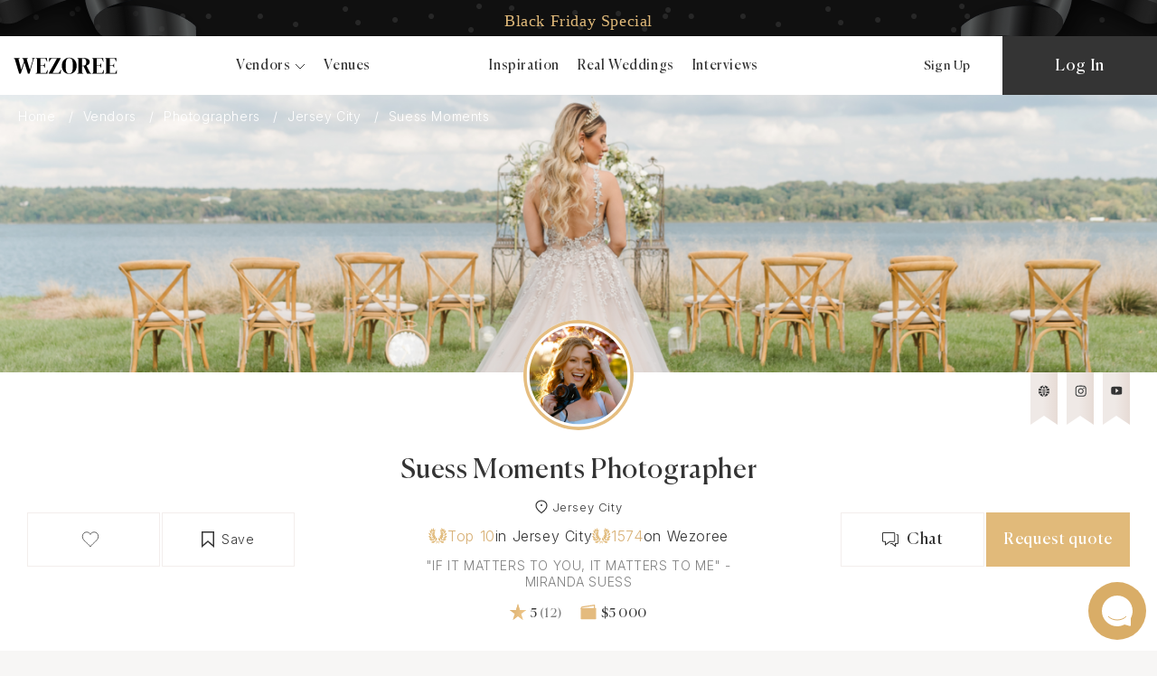

--- FILE ---
content_type: text/html; charset=utf-8
request_url: https://www.google.com/recaptcha/api2/anchor?ar=1&k=6LdxN0klAAAAAEaxWZ5-tlYKfT4G_Tz6qsWfNKA0&co=aHR0cHM6Ly93ZXpvcmVlLmNvbTo0NDM.&hl=en&v=TkacYOdEJbdB_JjX802TMer9&size=normal&anchor-ms=20000&execute-ms=15000&cb=9qzt4mo1vfh5
body_size: 46353
content:
<!DOCTYPE HTML><html dir="ltr" lang="en"><head><meta http-equiv="Content-Type" content="text/html; charset=UTF-8">
<meta http-equiv="X-UA-Compatible" content="IE=edge">
<title>reCAPTCHA</title>
<style type="text/css">
/* cyrillic-ext */
@font-face {
  font-family: 'Roboto';
  font-style: normal;
  font-weight: 400;
  src: url(//fonts.gstatic.com/s/roboto/v18/KFOmCnqEu92Fr1Mu72xKKTU1Kvnz.woff2) format('woff2');
  unicode-range: U+0460-052F, U+1C80-1C8A, U+20B4, U+2DE0-2DFF, U+A640-A69F, U+FE2E-FE2F;
}
/* cyrillic */
@font-face {
  font-family: 'Roboto';
  font-style: normal;
  font-weight: 400;
  src: url(//fonts.gstatic.com/s/roboto/v18/KFOmCnqEu92Fr1Mu5mxKKTU1Kvnz.woff2) format('woff2');
  unicode-range: U+0301, U+0400-045F, U+0490-0491, U+04B0-04B1, U+2116;
}
/* greek-ext */
@font-face {
  font-family: 'Roboto';
  font-style: normal;
  font-weight: 400;
  src: url(//fonts.gstatic.com/s/roboto/v18/KFOmCnqEu92Fr1Mu7mxKKTU1Kvnz.woff2) format('woff2');
  unicode-range: U+1F00-1FFF;
}
/* greek */
@font-face {
  font-family: 'Roboto';
  font-style: normal;
  font-weight: 400;
  src: url(//fonts.gstatic.com/s/roboto/v18/KFOmCnqEu92Fr1Mu4WxKKTU1Kvnz.woff2) format('woff2');
  unicode-range: U+0370-0377, U+037A-037F, U+0384-038A, U+038C, U+038E-03A1, U+03A3-03FF;
}
/* vietnamese */
@font-face {
  font-family: 'Roboto';
  font-style: normal;
  font-weight: 400;
  src: url(//fonts.gstatic.com/s/roboto/v18/KFOmCnqEu92Fr1Mu7WxKKTU1Kvnz.woff2) format('woff2');
  unicode-range: U+0102-0103, U+0110-0111, U+0128-0129, U+0168-0169, U+01A0-01A1, U+01AF-01B0, U+0300-0301, U+0303-0304, U+0308-0309, U+0323, U+0329, U+1EA0-1EF9, U+20AB;
}
/* latin-ext */
@font-face {
  font-family: 'Roboto';
  font-style: normal;
  font-weight: 400;
  src: url(//fonts.gstatic.com/s/roboto/v18/KFOmCnqEu92Fr1Mu7GxKKTU1Kvnz.woff2) format('woff2');
  unicode-range: U+0100-02BA, U+02BD-02C5, U+02C7-02CC, U+02CE-02D7, U+02DD-02FF, U+0304, U+0308, U+0329, U+1D00-1DBF, U+1E00-1E9F, U+1EF2-1EFF, U+2020, U+20A0-20AB, U+20AD-20C0, U+2113, U+2C60-2C7F, U+A720-A7FF;
}
/* latin */
@font-face {
  font-family: 'Roboto';
  font-style: normal;
  font-weight: 400;
  src: url(//fonts.gstatic.com/s/roboto/v18/KFOmCnqEu92Fr1Mu4mxKKTU1Kg.woff2) format('woff2');
  unicode-range: U+0000-00FF, U+0131, U+0152-0153, U+02BB-02BC, U+02C6, U+02DA, U+02DC, U+0304, U+0308, U+0329, U+2000-206F, U+20AC, U+2122, U+2191, U+2193, U+2212, U+2215, U+FEFF, U+FFFD;
}
/* cyrillic-ext */
@font-face {
  font-family: 'Roboto';
  font-style: normal;
  font-weight: 500;
  src: url(//fonts.gstatic.com/s/roboto/v18/KFOlCnqEu92Fr1MmEU9fCRc4AMP6lbBP.woff2) format('woff2');
  unicode-range: U+0460-052F, U+1C80-1C8A, U+20B4, U+2DE0-2DFF, U+A640-A69F, U+FE2E-FE2F;
}
/* cyrillic */
@font-face {
  font-family: 'Roboto';
  font-style: normal;
  font-weight: 500;
  src: url(//fonts.gstatic.com/s/roboto/v18/KFOlCnqEu92Fr1MmEU9fABc4AMP6lbBP.woff2) format('woff2');
  unicode-range: U+0301, U+0400-045F, U+0490-0491, U+04B0-04B1, U+2116;
}
/* greek-ext */
@font-face {
  font-family: 'Roboto';
  font-style: normal;
  font-weight: 500;
  src: url(//fonts.gstatic.com/s/roboto/v18/KFOlCnqEu92Fr1MmEU9fCBc4AMP6lbBP.woff2) format('woff2');
  unicode-range: U+1F00-1FFF;
}
/* greek */
@font-face {
  font-family: 'Roboto';
  font-style: normal;
  font-weight: 500;
  src: url(//fonts.gstatic.com/s/roboto/v18/KFOlCnqEu92Fr1MmEU9fBxc4AMP6lbBP.woff2) format('woff2');
  unicode-range: U+0370-0377, U+037A-037F, U+0384-038A, U+038C, U+038E-03A1, U+03A3-03FF;
}
/* vietnamese */
@font-face {
  font-family: 'Roboto';
  font-style: normal;
  font-weight: 500;
  src: url(//fonts.gstatic.com/s/roboto/v18/KFOlCnqEu92Fr1MmEU9fCxc4AMP6lbBP.woff2) format('woff2');
  unicode-range: U+0102-0103, U+0110-0111, U+0128-0129, U+0168-0169, U+01A0-01A1, U+01AF-01B0, U+0300-0301, U+0303-0304, U+0308-0309, U+0323, U+0329, U+1EA0-1EF9, U+20AB;
}
/* latin-ext */
@font-face {
  font-family: 'Roboto';
  font-style: normal;
  font-weight: 500;
  src: url(//fonts.gstatic.com/s/roboto/v18/KFOlCnqEu92Fr1MmEU9fChc4AMP6lbBP.woff2) format('woff2');
  unicode-range: U+0100-02BA, U+02BD-02C5, U+02C7-02CC, U+02CE-02D7, U+02DD-02FF, U+0304, U+0308, U+0329, U+1D00-1DBF, U+1E00-1E9F, U+1EF2-1EFF, U+2020, U+20A0-20AB, U+20AD-20C0, U+2113, U+2C60-2C7F, U+A720-A7FF;
}
/* latin */
@font-face {
  font-family: 'Roboto';
  font-style: normal;
  font-weight: 500;
  src: url(//fonts.gstatic.com/s/roboto/v18/KFOlCnqEu92Fr1MmEU9fBBc4AMP6lQ.woff2) format('woff2');
  unicode-range: U+0000-00FF, U+0131, U+0152-0153, U+02BB-02BC, U+02C6, U+02DA, U+02DC, U+0304, U+0308, U+0329, U+2000-206F, U+20AC, U+2122, U+2191, U+2193, U+2212, U+2215, U+FEFF, U+FFFD;
}
/* cyrillic-ext */
@font-face {
  font-family: 'Roboto';
  font-style: normal;
  font-weight: 900;
  src: url(//fonts.gstatic.com/s/roboto/v18/KFOlCnqEu92Fr1MmYUtfCRc4AMP6lbBP.woff2) format('woff2');
  unicode-range: U+0460-052F, U+1C80-1C8A, U+20B4, U+2DE0-2DFF, U+A640-A69F, U+FE2E-FE2F;
}
/* cyrillic */
@font-face {
  font-family: 'Roboto';
  font-style: normal;
  font-weight: 900;
  src: url(//fonts.gstatic.com/s/roboto/v18/KFOlCnqEu92Fr1MmYUtfABc4AMP6lbBP.woff2) format('woff2');
  unicode-range: U+0301, U+0400-045F, U+0490-0491, U+04B0-04B1, U+2116;
}
/* greek-ext */
@font-face {
  font-family: 'Roboto';
  font-style: normal;
  font-weight: 900;
  src: url(//fonts.gstatic.com/s/roboto/v18/KFOlCnqEu92Fr1MmYUtfCBc4AMP6lbBP.woff2) format('woff2');
  unicode-range: U+1F00-1FFF;
}
/* greek */
@font-face {
  font-family: 'Roboto';
  font-style: normal;
  font-weight: 900;
  src: url(//fonts.gstatic.com/s/roboto/v18/KFOlCnqEu92Fr1MmYUtfBxc4AMP6lbBP.woff2) format('woff2');
  unicode-range: U+0370-0377, U+037A-037F, U+0384-038A, U+038C, U+038E-03A1, U+03A3-03FF;
}
/* vietnamese */
@font-face {
  font-family: 'Roboto';
  font-style: normal;
  font-weight: 900;
  src: url(//fonts.gstatic.com/s/roboto/v18/KFOlCnqEu92Fr1MmYUtfCxc4AMP6lbBP.woff2) format('woff2');
  unicode-range: U+0102-0103, U+0110-0111, U+0128-0129, U+0168-0169, U+01A0-01A1, U+01AF-01B0, U+0300-0301, U+0303-0304, U+0308-0309, U+0323, U+0329, U+1EA0-1EF9, U+20AB;
}
/* latin-ext */
@font-face {
  font-family: 'Roboto';
  font-style: normal;
  font-weight: 900;
  src: url(//fonts.gstatic.com/s/roboto/v18/KFOlCnqEu92Fr1MmYUtfChc4AMP6lbBP.woff2) format('woff2');
  unicode-range: U+0100-02BA, U+02BD-02C5, U+02C7-02CC, U+02CE-02D7, U+02DD-02FF, U+0304, U+0308, U+0329, U+1D00-1DBF, U+1E00-1E9F, U+1EF2-1EFF, U+2020, U+20A0-20AB, U+20AD-20C0, U+2113, U+2C60-2C7F, U+A720-A7FF;
}
/* latin */
@font-face {
  font-family: 'Roboto';
  font-style: normal;
  font-weight: 900;
  src: url(//fonts.gstatic.com/s/roboto/v18/KFOlCnqEu92Fr1MmYUtfBBc4AMP6lQ.woff2) format('woff2');
  unicode-range: U+0000-00FF, U+0131, U+0152-0153, U+02BB-02BC, U+02C6, U+02DA, U+02DC, U+0304, U+0308, U+0329, U+2000-206F, U+20AC, U+2122, U+2191, U+2193, U+2212, U+2215, U+FEFF, U+FFFD;
}

</style>
<link rel="stylesheet" type="text/css" href="https://www.gstatic.com/recaptcha/releases/TkacYOdEJbdB_JjX802TMer9/styles__ltr.css">
<script nonce="6I4LN4GqCByPxdKz9TgbEA" type="text/javascript">window['__recaptcha_api'] = 'https://www.google.com/recaptcha/api2/';</script>
<script type="text/javascript" src="https://www.gstatic.com/recaptcha/releases/TkacYOdEJbdB_JjX802TMer9/recaptcha__en.js" nonce="6I4LN4GqCByPxdKz9TgbEA">
      
    </script></head>
<body><div id="rc-anchor-alert" class="rc-anchor-alert"></div>
<input type="hidden" id="recaptcha-token" value="[base64]">
<script type="text/javascript" nonce="6I4LN4GqCByPxdKz9TgbEA">
      recaptcha.anchor.Main.init("[\x22ainput\x22,[\x22bgdata\x22,\x22\x22,\[base64]/MjU1OmY/[base64]/[base64]/[base64]/[base64]/bmV3IGdbUF0oelswXSk6ST09Mj9uZXcgZ1tQXSh6WzBdLHpbMV0pOkk9PTM/bmV3IGdbUF0oelswXSx6WzFdLHpbMl0pOkk9PTQ/[base64]/[base64]/[base64]/[base64]/[base64]/[base64]/[base64]\\u003d\x22,\[base64]\\u003d\x22,\x22w4lcaFbCtDHCgcO4wr/[base64]/CkABJwqLDjyRIU8KHwr1gRsOtw67DllnDqsOPwrXDul53NibDj8KGK1HDulJHKTTDuMOmwoPDjsOrwrPCqArCpsKEJjrClsKPwpoow4HDpm5Vw5UeEcKcfsKjwrzDgsKiZk1Uw5/DhwYZSiJyUsKcw5pDSMOxwrPCiW3Dqwt8U8OOBhfCgcOdworDpsKCwo3DuUtpexgiZx9nFsKcw6ZHTFrDgsKADcK+cSTCgxvCryTCh8OZw5rCuifDjsKZwqPCoMOeAMOXM8OZJlHCp0cHc8K2w6nDiMKywpHDvcK/w6F9wp5bw4DDhcKZbMKKwp/Cu07CusKIRUPDg8O0wpwnJg7CgMKOMsO7CcKjw6PCr8KQYAvCr2/CksKfw5kcwr53w5tdRFsrHDNswpTCryTDqgteXipAw7E9YQAZNcO9N3JXw7YkLyAYwqYcZcKBfsKOfiXDhkbDrsKTw63Dhm3CocOjMi42E2zCq8Knw77DisKmXcOHBcOSw7DCp0nDjsKEDEHCtsK8D8OOwrTDgsOdchLChCXDn0PDuMOSVMOedsOfUcOQwpclLcO5wr/CjcOCcTfCnBYLwrfCnG0LwpJUw7XDicKAw6IVFcO2wpHDoUzDrm7Dq8KcMktNacOpw5LDkcKiCWVsw6bCk8Kdwrh2L8Oww6HDrUhcw4vDiRc6wpTDlyo2wrxXA8K2wr0Ow5llXcObe2jCnStdd8KXwoTCkcOAw4jChMO1w6VQTC/CjMObwp3Cgzt7QMOGw6ZFXcOZw5ZGZMOHw5LDkiB8w41NworCiS9/W8OWwr3DkcOoM8KZwqbDhMK6fsONwrrChyFpc3EMbijCu8O7w5RlLMO0NydKw6LDgXTDox7DmXUZZ8K9w70DUMKQwqUtw6PDisOjKWzDhMKYZ2vCgG/Cj8OPL8O6w5LChWktwpbCj8OVw63DgsK4wrPCvkEzKsOuPFh/w6DCqMK3wpbDrcOWworDj8KzwoUjw49GVcK8w5nCogMFeGI4w4EPW8KGwpDCq8Kvw6p/[base64]/wpwQwpQ2DwHDj8KZSAzCgBTCtH4qWnBES8Kfw4DCgndlDgjDv8K4B8O/P8OMJmYWD3wYECPCpUbDsMKQw7PCrcKfwo1VwqDDqjPCoynChzPClcOQw4nDj8O0wpQxwpcdNCFzRn9fw7bDrG3Dk3XChQ/ChcKNHj5+XnFBwr0twpNKTMKAw5BVYXrCicOmw6/CgcKFR8OjRcKvw4PCt8K8wrDDoz/Co8Ohw4jDp8O0PnEOwprCg8ObwprDsRlMw5zDm8K+w7DCrDAUwr0GIcO1ZwrClMKPw6k8acOOC2PDj29RJVorTsKww7gZBQHDqznCmABALUx4aQ7DhcKqwqjCo3fChAEKbB1dwq0jGlATwqPCgMKlwqQbw4VZw7HCicKfwqcOwpg+w7/DjEjCrWXCoMObwqHDgg/DjUHDpMODw4AIw5pnw4JpDMOnwoPDtXULRMKJw40edsOCJ8OqbMKHfQFoAsO3CsOBNFQkUUcTw7h3w4nDolo3OsKpVR8QwrguZUHCrQPCscO/wpciwqTDrcKzwoDDoSHDl0U5wq8yYcOvw5oVw7fDgcKcNsKEw73CsRIVw6oYHsOXw688RGIPw6DDhsKkAcOlw7RHRT7Ct8K/aMOxw7jCpsO/wrFdCsOVwqHCkMKYc8Kmej/DpcK1wovCkibDjjbDrcO9w77CmsOKBMOCw4zCvcKMQT/CrzrCojfDrcKtwopxwp/Dkwkxw5NRwrxZEMKMwpnCrQzDusKDMsKpNjB2SMKJFyXCs8OIDxV1J8KTDMKlw49bw47Cnkk/[base64]/DmMO3wpvDl2/DssOnwr04BcOmakBiMylyw6bDuFPCqcOEYsOGwqMlw6Yvw4doWFvChm9KDkN2RH/[base64]/w4PCihTDvMK2Om3CiiLDqE/[base64]/Ck8OFwpvDjcOYGATDrzItXsOgEyDCmcO6OMKWa1XCgcOCVMOzLMKCw7nDggYQw5wow4bDj8O7wpIvPAfDnsKvwqwoFDN5w5poNsODPBLDucOeT15Dw5DCm08OFsOHf3XDucONw4zCsS/Cl07CiMOTw6TCplYrUcKpWELCjGrDgsKIwop3wrrDhMOWw6s5EjXDknpEwqAcEsOMa3lTYsK0wqd3Y8OawpfDh8OkMXXCl8Knw4vCmBnDkMKZw5fDkcKAwoA1wrwmSkZ6w5XCpAVgYcK+w63Cp8KuZcOow7LDrMKvwopEbEp5NsKLZsKfwo0xDcOkHMOxJMOYw4/[base64]/wqYZw4jCjzjDgcOkwpjCh8KBwosbHX/CnGJoaMOKQMKqUMKiesOvTMOXw71cEinDlMK0VMO6DStlI8K2w6Mzw43CqsKsw70Qw7XDtcKhw5vDhUx/[base64]/[base64]/[base64]/DsMOQw5fCnFXDvcKtXEMOwq1VwoHDpmDCq8O+w7vCjsOiwqTDh8Kfwr02N8KKKVBawrQ8fVFpw7Uawr7CocOFw7ROFsK4asOEXMKYEmvCp2LDuSYIw67CmMOjPQkTekrCmCYYD0LCl8OWTWLCqQXDolLCpFwvw6tMVmzCucOHW8K/w7/ClMK3w7vCphInEMKgGhrDkcKfwqjCmnTCmV3DlMOeOsKaTcK5wqUGwpHDqQA9PX5+wrp8wp5wfWJAfwVbw7YKwrwPw4PDlAUQHWjDmsKZw61bwosUw6LClsOtwp/DvsKMFMOiagspw4lawrpjw7cYw5Zawo7CgBrDoUzCmcOPwrdsEEYjwoLCi8KyLcOHdUFkwoIED14qUcOcPAEVT8KJBcOYw7/[base64]/w6PDh046w6JSaU53wqLCkRjDmsKwIRdZAWbDjmfCt8KFOHbDgsO6wp5qCxoNwpBOTcOsOMKowotww44FUsOMQcKVwo0awpXCh0jCrMKMwqMGYcK3w7gASEPCoyN4GcO9ScO/B8OeRcKoYmvDsATDjlXDhkDCtjPDncOYw7lNwrhmwpvChMKJw5fCt3F4w4whOcKZw4bDvsKkwonCmTwYbMOEcsK3w6dwDSnDj8OawqYqEMKedMOHKFfDpMKmw7F6OH1WXRHCii3DqsKAIxnDoEAowpHDlzjDgkzDucKzCF3CuUHCrMOeFnYSwrgUw6YcZcO4X1dJwr/CpkfChcOAGVLCmRDCkjVew7PDoUvCkMOhwqvCgDwFYMOhVcOtw5NIV8Kow6EfDsOMwpHCsl50MR9gHnHDkk9twpJAOm8QXkRnw5Msw6jDsCF0esOGZkPDnH7CgV/DqcOQVsK+w718RD4cwqEWWl1nU8O/[base64]/Drw/CjHQaDltdw7LCmsOuUcOBw4R7wq1bwrk/w6V+UsKUw6DDqcOZJyDCqMOPwonChsKjEGvCvsKXwofCl0vDqkvDo8O/YTh1RcKaw49CwonDnBnDgMKdKMKCS0PDvkrDocO1JMKZO1gJw58VaMOHwrYgDcOmCix8wpzCqcOfwpJlwoQCN0jDrlsDwp7DoMKQw7PDo8KHw7QAGCXCr8OfGWgIw47DhcODHGoOKsOKw4zCiBTDgsKYQWIqw6rCusK/[base64]/DoXrDicOnw6nCpxnDjMKMwoHDuMK/M8O+SVxKw5rCqysNbsKgwpDDj8KHw4TCisKpX8Ktw4LDusKyVMOtwr7Dn8OkwpjDrSxNIH8rw4vCnA7Ckn8lw5kPLSp/[base64]/DnmgWDETCj0d7PMKCU8OAw44vXcKUUMOqFkA5w5HCrcO/JD/[base64]/DmcKAw4TCoFxrEcK5Yg7Col7DtTLDrwzCvSfDjcKnwqvDuwwlw5YlO8ODwq/[base64]/DjzsMwofDpsO8w5TCmsKRBHnCn8K/wo4uwoHCt8O8w7zDnB3Di8OdwpzDiQbCjcKfwqnDpG7DqsOtbjvChsK/wqPDiWHDtyXDtAAtw4ddPsKKacOhwofCgAHDicOHw49UX8KYwofCsMKOb003w4DDukrCrcOswogzwrAFFcKILcKaLMO6TQZCwqFVBMKWwq/CpHLCsgJ3wrvCjMK5KMOaw40BacKTRBsmwrhDwp4XRcKBQcOvI8O4RDNnwofCpcKwN0IXP1sLNT1aUW7Cl04SUMO1asOZwp/Dq8KyOxY1ZMODGXsuUMKVw6fDjRZKwoh0cRzCpEVWWWPDn8KPw5fCv8KtCzPDn3xYNUXCj2DDisObJAvCmRQww7zCrcOnw5XDjmDCqmwuw7nDtcOgwo8zwqLDncObYsKZLMOew6XDjMO0OTpsBkbCv8KNPsKrwqBQA8K2OhDDsMOvKMO/HzzDjwrChsKHw6XDhTPCkMKjUsO0w5HCkGEOTRLDqjYSwr/Cr8KlIcOsFsOKRcK8wr3DoXfCtMKDwpvCrcKyYjA/w77DnsOEw7DCpEc3GcO+wrLCjw9mw7/DocKow5/CusOmw7fDv8OdTcOaworCj2HDk2DDmj8Cw5dVwqrCnE4ywrzDi8K8w6nCrTdDBSlYO8OzV8KUG8OUDcK2cA1Bwqg3w5J5wrBAN1nDvw8jMMOUCcOGw7AVwpHCq8K1elLDpEkyw6YHw4fCg1VLw59uwrsdNB3DkVZdJUhOw7PDnMOCGsKrEFbDssOVwoNmw5/Dg8KYDMK/wpRaw50VeUJDwoh2KmzDvhDDoyHClWvDtj/CgFJGw4rDu2LDqsOSwo/CngzCvMKkSThow6Bqw6Upw4/[base64]/[base64]/w6F0MxfCqcOqGGwoD3hgNMOhwq4Lwrw9DCAHw59SwpnCjcOUw5jDisO+wqJndsK1w6dRw7LDvcOnw6BhG8OYRzTCicOTwopFMcKvw4HCrMOhWcKJw4tNw7Bow5ZhwqzDj8KYwrodw4vClkzDn0Umw4vDiUPCuTNyVmjCiFvDoMO8w63CnS3CqsKWw4nCgn/DkMO4esOIw7HCt8OtaDJzwo7Du8OSVWnDhWNaw5zDlSkMwokjKkvDtDQgw5k1CxvDkE7DqHDCjwMwD2USRcOhwoh0WcKrHC3DuMODwrvDhMOde8OYOsKswoLDhSfDo8OCSmsdw7rDgC7DgMK2P8OQA8O4wrbDq8KeNsKLw57ChMKnQcOmw6nClsKcwprDoMOuVXEHw4/[base64]/CvzbCmMORworDv1zCrHHCnsOqwoR+w5B9wpxiwoLCvsKmw7TCmWdEwq1uO2zCmsKYwpw1Blwbe01fZlnDpMKUfyYxLyR0P8KCFsOPUMKQVRrDscK+NSrClcKJD8Kzwp3DshwnUh8+woEPf8OVworCmAtIBMKJdg7DpsKXwoZ5w5lmM8OJMk/CpTLCmX1xw78Fw7zDncK+w7PCiHIzKHVwfsOwR8K9A8OYwrnDkwVUw7zCnsO1dGhgXcOCGsO2woPDv8O9KhbDqsKDw5xvw7UGfgvDk8KkWAfCokxOw6XCpcKoecK/wrjDgEckwozCksKDLsOIccO1wrwIdzrCuzdscWtFwpDCqyEnPcKSw6LDmTjCisO3wq40NyHCqGbDlMK9wr9YNHZOw5EgY2zChhHCkMOtDi4gw5DCuQ0SblFabEEyYA3Dqjh7w6I/w6xbccKWw5BwKMOFWcK7woVkw5cKQAt+w4fDr0dgw40mKMOrw6ARwo/DtWvCuxUkd8Ojw5JUw6BcXsK7wqfDoyjDiSrDnsKIw6LDkFRkaw1vwqXDgSIzw6TCvxfCslvCkkUgwqdfSMKXw545w4Fsw707L8K8w4zCncKLwphAWGDDl8OzOQ40AMKHTMK8Kw/[base64]/wrU5SVBAw4/CgMKcw5HDoQ4+wpQ+wp3DnsORw7YAwoHDlcKVXV8DwpR1eTR6wo/[base64]/ajJAwp9ka8ODR37CjmApL8Orw7UMw47Dv8KwNRrDtcKsw48qV8OIDw3DpxRBwphhwooCDTQ4wpzDpsORw6oIDDxpPAXCqcKDG8OxaMOnw7N3FwEaw4g1w6bCnl8Sw5HCsMKIMsOVJ8KwHMK/dEDCt2JMZ1LDrcOzwpFTJMOvw7LDisK0d2/CtSPDisOILcKPwpYtwrHCi8OBwp3DtMONf8ODw4fCn3NdcsO5woDCgcOwHUnClmt8BcOKC0dGw7fCncOhc1/CtXQeXcObw7lzflBWfwrDvcKaw7BHZsOeKWDCnTvCpsKKw59HwpJxw4TDr0nDjk05wqbChMKFwqdLUsOSW8OzEwLCr8KGPXkWwqFqfFUgVGvChcKnwq0Wa1x6EsKrwqjCiGrDlcKawr4hw5dIwo/DmcKNAE8mWMO2BTDCixnDp8O6w4RyNXnClMK9R3zDpsKhwr0nw6pywrZBBXXDlcOSN8Kde8KyVFhiwp7DgH14KSTCv1NRKMKjC056wpfCj8KcHnPCksKjOMKFw57CqcOGNsOYw7M+wpHDkMKELcOJw7HCssK5asKEC3DCuj7CnxseVMOnw7/DosKmw65Rw4A+MMKTw45CAzrDhyVDNcOTXsKAbwkOw4o0XMOwfsKGwpbCtcK2wqptLB/CuMO0wqzCrjzDjBPDucOAOMK5wrzDiknDl03DhHbChF48wrFTZMKkw6TCoMOaw7c/wo7DhMOyMlFqw5suU8OPITtAw5w3wrrDmkZfWm3CpQ/ChMKpw4RIUcOYwrwIwqFfwpnDgMOeHEtKw6jDqEYKLsKaE8KnbcOrwqHCp0Ufe8K5wqbCqsOjJklUw7DDnMO8wrtEQ8Olw4/CiDs6c13DnwvDs8Opwooqw4LDksOOw7TDlQTDqhjCmTDDm8Kawpplw5sxQsORwq4ZQnwYLcKlGHF+PMKXwoxVw5LCrQzDjn3DuljDpcKQwrnChEzDsMKgwqjDsmfDvMOxw5/[base64]/DoMKgw6LCly5/wpxFw4AOw75Xw5AJasO4O1jCumTCuMOLPF3CtMKxw6PCjsKpE0tww5TDhhRuGCnDjXXDnAsAw5xtw5XDpMO0XCdYwp0LYMKQBRXDoyh3d8K4w7PCkw/CtMKcwrkdW1nCpEwqA3nCugEmw5DCrzRvw7LCjsO2RULCtcKzw5nDqzUkD3sbw6sTG13CnXIWwrPDj8KxwqrDoA7CtsOpXGDDkXbCpkhxNlokwqIid8K+KsKyw67ChlLDj3PCjlRWfyUQwqsFXsKuwqdRwqp6ZW8eBcO6dgXCjsOfAgAdwqHDkTjCjkXDnG/ChUxCG3opw7gXw4XCglLDuSDCr8Oow6Abwr3Dlh0hKBEVwqTCr1hVPyBQQz/DicOvwo4KwrJiwpoyEMKuf8KLw6I5w5drZWHCqMO9w6BIwqPDhyM7wowTfcK2w5jDvsKQacKiLmLDoMKWw5bDuiRlYFEKwpA/PcKTA8OecQ/CncOQw6nDt8KgDcODfwIVC2sbwq3Cm31Dw5jDu37DgWMRwqDCgcOOw5zDlDvDlMKQBVYRFsKrw6HDilhSwq/DicOnwoPDrcKBGzHCiERbKisebzLDmFDCk0jCiVAkwrNMw63DssODG2UZw7/CmMOlw70pAmTDvcK1DcOnR8OCQsKKwrdbG0gew5FWw43DmULDvcKeQMKLw6bDv8Kzw5DDjD5jVBl5w6dQfsKxw7Uzey/Cv0rDssK3w7/CpcOiw6nCqcK4KmPDisK8wrrCsH3CvsOYDW3CmMOlw6/DrHPCiQwtwpQcwozDgcO7QWZtD37CjcOcwprDhMK5F8OdCsOhccKtJsKNFsOOCgDCoBYFJ8Kzw5vCn8K5wqTCuD8XI8K2w4fDisOrZAk8wo/DusKmenTCoGtDcADCnygIZsOAcR3DjA4wcHjCgMKXdBLCsVgTwowoKsO/X8OCw7bDkcOMw5x+wo3CimPCt8KDwrjDqks3w4/[base64]/CusKcw4nDlMKxJmLDlk3CsH/Dp8O7NsOxfkZGQB81w5XCvwVnw4HDssKWTcO2w4bCtms4w6dKe8KRw7UINA4TMTDDvifCuV9sH8OTw7RYEMOywqYYBRbDiF1Ww5fCoMK4NcOYWsK4KcOhwrrCo8Kgw4FKwpYTeMOTdxHDnBJhwqDCvxvDvVA7w55ZQcOowolGw5rDtsOkwqAAcTIow6LCs8OEMy/CkcKnZcKvw4oQw6QSNcKZE8ORMsKOw4F1ZMOkDWjChiY3GQkhw7zDjVwvwpzDucKgXcKDWcOzwovDnsKhLnTDlMO4GiM2w53CkcOIGMKrGFvDjMK7XivCocK/woJOw4J1wojDuMKiXHVVJsOlPH3CknZZIcKRDTbCj8KNwqFuRzXChVnCln3CuFDDnio1w4x0w5HCt1zCiVZCZsOyVgwBw5/[base64]/DhzrCjcKSw6koC1jDqMKCIcOlwr1qIG/DusKvY8Ksw5PCpMOGasKKGDMgZMOoCCwuwp/[base64]/PcOmIibDu8KTwqjDpcKPwqdIeEpeIwYDw4XCk0E5wrA5WWDDoAfDo8KTPsO8w6jDrRhrZl/DhFPDs0bDs8OnPsK2w7bDgAfCqyPDmMOydVIYd8ODYsKbTnk1KU5UwqTCjnhPw5nCoMKfw64Qw5LDtMKawqpJFko/GcOgw5vDlDk9MsO+QxQCLBUbw5JSfMKDwrDDlhFDNxlUD8OjwoAiwq00wrbCtMKOw5QBTMOCTsOcFBHDqsOsw7pQe8KzCht8eMOzDCvCrQI9w6RUMcO3DMO3wrVUYD8QW8KSDhXDkAN8ZC/ClgTCqDtvbcOCw7rCr8KfZSNowoEzwpBgw5R/[base64]/IMK9GsOiw64swrUaT8Kww6oYRSs8HVg+H8KIYRllJnlNwqrDucOPw45ew45Ow5Iew5J6Oit6bD/DpMK7w6h6YEzDjcObecKqw7/[base64]/CoMODDcKLLsOXX8KOYcKPe8KlATEjN8KPw7ozw6/[base64]/wofCt8KdAcKWHRF1X8O1wrd0D0bDicKRZcKLw4vCvC5WdcOgw5krb8KTw6cYeAdXwq5Xw57DjkpjeMKzw6DDl8K/NsOzw5dKw5c3wqpyw7shdCMbw5TCmcO5TXTCm00nC8ORGMO/bcKuw5IiVxrCh8OOwp/ClcO7w5/[base64]/[base64]/[base64]/CmcK0w5d1F8KTwr/CusKXXTTCqDXDp8Kfw69vwp40w4lsLVrCiDNmw40fLADDtsOLQcOyWF/[base64]/DtlfDjMK7w4hkwrY2w5sUw6xLbzZTLMKdOMKNw4YPHlDCtA3DncOEEGVxKsKjA2V5w5pzw7zDlsOmw7/CvsKqEcKWScOVUVXCmcKoMsKmw6jCqMO0PsOYwrTCsVnDv3/DgwHCtDU0FsKEGsO4JRzDusKGcH4hwprCswPCv3guwqfDusKTw64CwpHCtsOySMKfY8KaO8OZwr8YMCPCqVR3VyjChcORezIZA8K7wqUfwpo1VsOfw6NIw6tUwpVDR8O0OMKsw7thDANIw6tAwp3Cn8OwZ8OCSxzCjcOLw51fw47DkMKDB8KJw7zDocK/[base64]/[base64]/wq4ow6jCscKlfXXDmzhvOsKkXcK9w57CgsOySBQnF8O+w7/DnCTDi8KVw7XDuMOOUcKJOCgxRiRbw6DCp0Rmw5zDlsKpwoZhwqcqwqjCt37CvMOORMKywrZ3aScNBsOtw7Aww4fCsMOewoNqAsKSCMO+R3TDo8KLw7LCgFPCvsKdeMOUfMObKmJIZUISwpFRw7pxw6jDp0DCvAQoV8OXaSrDq0AwQsO+w4/CsWpKwrfCozdtHEjCthHDti5NwqhNHcOISRBRw4dUMClCwpjCmirChcOqw6xdDcOhIsOcT8K3w68eXsKfw4bDpMO/IsKlw6zCmsOqDlfDm8K1w50xADzCuzHDpyQmEMOlbGQ+w4bDpmHCn8OlSlbCjFV/[base64]/CjMKDCzLDg0vCp8KTBxnDnm9QDUwuwrrCj1DCgyPDuwZQXxXDkGrCnFFLfWwcw6vDqsO/[base64]/Dv3zCqnvChHJsPsKgPMOVwpp7w7I7wq9BPiTClcKCcAfDn8KIQsKgw6Vhw4hjQ8Ksw5jCr8KAw4jDilTDl8KLw43CosKuUkrCnk0aKMOmwpbDjMK6wr50Dgc9ASrCtiRTwrDCo149w7HCkMOsw5rCnsOEwq3Dh2/DncOkw7LDhlHCrBrCoMKxDlxpwr5Ld0bCnsKkw5bCgFHDq3HDmsOZYwZtwpJLw683YX0VeUp5QCcMVsOyO8O+V8K5w5HCpQfCp8O6w4dQRBd7CWfCt0p/w7jCrcKzwqfCi3New5fCqwBUwpfCjghpwqBhVMKfwoNLEsKMw7sMWyw7w4XDmlIpNDJ/IcKZw4REXgwjPcKfRBfDssK3B3/CvcKLEsOtDXLDpcKgw4JWGsKTw6pHwojDjH17w6zCl1XDiQXCt8KVw5jChgprEMOQw6IFdRfCq8K9EWYZw5cJC8OtZBFCaMOXwq1lA8Kpw6vCkEHCosO9wpkiw48lK8KFw4J/[base64]/CvQshc8OYw5Icw6LCt2fCr3bDqnM4wqVfc1TDi3XDpyxKwr/DnMOpVQJmwqtUdXfCkcOtwpnDhB/DgmTCvhnCocODwpljw4YXw5XDv37CgMK2WMKOw44WbXJKw5ESwr1eSV9beMKxw4NdwqHDlxI6wp7ClX/Cm0vDvnBkwovCr8Kbw7fCqy0Nwotmw5BeO8OBwq/Cp8OqwobCo8KIa0IawpPCtsKzVRXCk8Ogw4Mnw77DvMK9w7F2LXrDsMK5FTfCisK2wrVSfR57w71oHsKjw67CjMORAAYhwpQPfsO/wpZbPAxww5B2b3PDjMKmWCnDn3EITMOTwpLChsOYw57DusOTw7Bzw5vDqcKZwo5Qw7/DscO3wqbCmcOXWQgVw63CosOdw6PDqgwQEgdDw43DrcOyFDXDiGHDvMOqZV/[base64]/[base64]/DiwocNsO1w7LDtm4GSMOjQcKUejXDnMKLFW/[base64]/O2LCgsOxw40kCiU9w7fDkTMtccOdCsOFw5zCpmDCj8K8dcO9wqLDvwp3WzTCmQTCuMKDwpx0wp3CoMOswpTDoDzDncKiw5rCjhcqwqvCsQjDg8OXBAgRJD3DkcOKWgLDscKLw6Q1w4jCkmcvw5Vvwr/CowfCvcOew4DCr8OXWsOlP8OyNsOyF8KVw6N5c8O/w6zDt0RJc8OEFMKtZsOPN8OuRyfDtMK9wrMOQwXDiwLDscONw4HCv2IXw6dzwrvDngTCp11fwrbDg8Krw7LCmm1Gw7RnOsKBNMOBwroATsK0HGYbw5nCryrDlMKiwqswKMKoDw4WwqoywpsjAW3DviYSw7Blw5ANw7nCvH3CulMdw4/DlikeCTDCp2pPwrbCqBbDuXHDisKsRmQpw4jCgkTDphDDvcOuw5XCsMKCw6hPwpZAEQbDpj5Gw6DChcOwOcOKwqTDg8O6wr0rXMOAQcO+w7UYw680CEQXXkrDiMOkw4TCoCLCtU/Cq3rDgEx/e1cJNArCu8KlNlo2w6bDvcKEwqBgeMOvw6hSFTPCqkhxw47CgsOMwqPDu0dFPgnCsFQmwr8nccKfwq/[base64]/w5/DrFbCssKuw49/R2Vkwp/CocOWwr9gwobCu3bCm3TCgkBqw5jDjcKjwozDgcODw4PDugsEw7xsO8KmLTfDoh7CuFoNwrYkPGJCCsKxwpxWAE0tfn/CsRrCp8KmIMK5a2DCsTgOw5JEwrfCnkFUwoIpQR7CmcK+wopwwqvCn8KgOFwrwovDrsKmw7tdKMOaw7tfw5zDlsONwrc5wocKw5/Ch8OibADDlgbCuMOgeVx1wpFSdmnDscK1D8Ksw4h9w51Yw6HDjsKEw6xKwrHCvsOnw6jClBJnQxLCmsKLwrjDq1ZCw6Nqwp/CvURnw7HCkX7DpsKlw4hQw4/DuMOEwr8OOsOqIsO+w4rDgMKRwq5leVUYw7N8w4TChiXDlz4qZRQALTbCnMKzVMO/woVcE8OVf8KbUWJgTcKnKEQaw4F7w7knPsOqScOUw7/CvkrCvBYhMsKTwpvDsTdbUsK3F8OoXEMfw6zDs8OXOnvDpsKbw6gfXhPDo8KQwqZSecO4MVbDmVZkw5JfwpzDk8O9YMO/wrHCgcKmwr/CoUJVw47CjMKvKhrDn8OBw7cnL8KBOAMfZsK4GsOvw5/DrXNyCMOiV8Krw4jCsCrDncOJVsOCfzPCmcKoeMOFw6kRQwULZcKEIcOSw7jCusK1wpZsasKgdMOFw6FTw53DicKDPV/DjxQbwoNvClBcw6DDjTjCsMOPfGxNwosaSVXDhcOywqTCoMO1wrbCn8KSwq/DqHYrwrLCkS3CmcKmwpIeTg/DmcOnwpbCpMK4wqRgworDqDcFXnrDpSjCpU0FSX7Du3hfwo7Cpi8BHsOrXUFFZcKkwoTDicOEw6fDiUE/[base64]/Dp8Opw7YBwrFywqDCrBdvw4lBwonDsWJVwp5UHHTCtMKvw7kzH3Itwq3CqsOcOGhVL8Obw7FEw4poTVFQdMO/w7Q0B189S24hw6ADBsOBwr9Lw5svwoDCpcKsw48oDMKGZTHDlMOow5LCnsK1w7Z9F8OPesOZw6XCpj9lWMKSw5rDjcOewoIgwrPChhIQXcO8WBQ2SMOlw5o1QcK9VMO6WX/[base64]/DksKrXirCpj09McOMJ8KPR8O7w6RzA3fDnsORw6nDocO+w4bChsKPw6UaDcKswpbDvMO3cBbCncKlcsOWw4pZwqXCusOIwoRkMMOXZcKPwr8CwpjCs8KjQlrDl8K7w7TDiWkYwq8xd8Kow75FAXbDisOQKBtfw5bCvQVowrDDpg/CkSbDix3CqzR1wrrCusOcwpHCqcKBwq4uWsO2XsO4Z8KkOGvChcKoLwRHwoTDkGRtwr8SISInHmciw4fCpcO/wpLDq8KzwpN0w5o0QiUXwqRsd1fCu8O/[base64]/[base64]/[base64]/DuBEvwqcfw5AoEUhqRFVPwpfDm17CpSHCjwTDhWzDtE3DvXbDg8OUw4ZcchfDgjFQFsO/w4BEwobDnMKZwocSw6I+NsOaZcKkwoBlXcK2wrfDpsK4wrB6woAqwqpgwrJVR8KswqJpTBfCtUVuw7nDiEbDmcOowo8yS37CogQdwoBOw6NMMMKLNsK/wo05wogNw6kLwqMRd2rDkHXDmAfCvgZew5fDq8OqWsKDw6rDjMKhwo3DvsKNw5zCscK4w6XDgsONEG4MTEZ1wrnCgxVjfsKyPsO8J8KkwqUSwoDDjRp7wokuwr9RwrZMSHUNw7gQSGoTCcKEOcOYMXIhw4/DiMO4w6zDhhQfNsOsajTCosO4MMKZUnHChsOewpg4OcOFCcKMw780KcOyUMKzw6Iew7wYwqjDtcOmw4PCjivCqcO0wo5YAcOqDcKtZsOOVl3Ci8KCVzJAdFcEw79mw7PDucOhwp8Aw6LClR02w5bCgsOBwq7Dq8OwwqHClcKMFcKMCMKUb2IycMO/N8K+AsKcwqYKwq4hEQM3UMKKw7Yoc8Ovw5DDicORw7UjIzvCocKVVMOUwrnDvEXDsTEGwr0RwpZIwrYSB8Odf8K8w5hqfl/CtHzCm0nDhsOvVR89aykwwq7Dj0xlLcKmwoVawqEpw4jDu2nDlsOfNMKpVsKSCcO+wokGwoUHR3YYPF9kwp8Rw6YMw7w5SQzDjsKvQsO0w5ZbwqvCmMK7w7DDqltEwqTCoMKcJ8K1w5LCjsKxESnDi13DtcK7wprDscKPa8OsHiPDq8KkwoDDmF/CmMOxNwjCncKsKxgdw68qw7LDtG/DrkjDscKzw5c7OlzDrkjDhcKiZsKBC8OrVsOFWgXDr0dBwoRycMOEITx1SgtdwqrCqsKZFmPDmsOgw6HDi8OZWkEYbTfDrMKyRMO0cxopH2tRwp/Cujp1w4/DqsOcWyk1w4/[base64]/[base64]/DtCnCuxsoFMKuc8OnTMO4KMOUXsO8A8KBw5jCtz7DtnbDicKKaGTCol7Cu8KxecKUwp3Dk8Oow4Jgw6rChnwiHDTClsOMw53CjhHDncOvw4wbD8K9FsOpZMObw6Iyw5rDoFPDmmLDr1vCkg3Dqz/DmMOHw7Z1w6nCk8OBw6YXwrVWwpUqwqIMwr3DqMKjfBjDimnCgQbCr8OGesO9YcKkF8O+RcOzLMK9FCNTQgHCmsKADcO8woYMPDYxAsOJwoQcOcOPAcOWTcKLwr/Dh8KpwogQa8KXFyjDsmHDvlPCsz3CuhZhw5IXZXxdSsKkwoLCtErDpgxUw7rCkFjDkMOUWcKhw7xpwqXDr8KwwqQzwpvDicKnw7x/wotzwpTDiMKDw5rCnQ3ChB/[base64]/DqxIZQ8OxwrTDn2EvVcK/wqFNCsKCTArDocKLPcKzE8K6GzvCk8OPFMOsOCcAfmLDg8KSOMKrwqJ5EE1rw4oHBcO5w6HDqMOLF8KCwrBGelHDtFPCmltLG8KSLsOVwpbDlyXDq8KpMMOeAyfChMOdHmMPZyfCnHXCtsOgw43Dh3PDgwZPwo1uYz4CC3lwesOow7LDmBXDkT3DrMODwrQGw59/[base64]/DmkUawr0BacKkMcO0w4LDhsOXwqB8OMKOwpcoIsK5UwZaw4/Cj8OgwrfDkkobGFIuY8KbwoLDqzgDwqBEX8O3w7hLSsK8wqrDmnZWw5obwoZTw519wq/CsRzCvsK+NljDuWfDk8KCDVjCvMOpRiTCpcOqJHkGw4vDq0XCpcKNTsK6YEzCisKzw4/CrcK5wqzDnAcoUTwBc8KsUgpOwpVvIcOkwpFvdH5tw7XDugcpBmN8w4jDvMKoPcOKw6pPw4VLw5EgwqXDk1RjOxpmJDlaLHXCgMO1SHA/JwnCv13DikXCncOmOX4TPHR5OMKCwr/DqAVxFkRvw67CkMK+LcKrw7ULaMK4Y1YKGmjCosKhL2zChSE7eMKnw6TClsKjEcKGHMOCIQXDp8OHwpjDgh/[base64]/IcOQXMOcwqbCicKfw53DrMOuw4tMwrTDtsOzHsOHU8KYTirCucOfwoZCwrhQwps7XiXCkyjCtQMtHcKfJHLDlcOXMsOGcGfDhcKZHcO4Q2vDocOmSwvDvAvCrcOTEcKyI2/Dm8KHVHYRa2ohXcOVYBwuw7ledcKtw7kBw7zCgntXwp3ChMKMw5LDjMK9G8KMWBklMD52aj3DgMOGNUl0I8K4MnTCjMKcw4TDhEE/w5jCq8OVaC9dwrI7F8OWWcOGHSPCkcOHwoUVNxrCmsO3EMOjw5UxwpbChxHCowbCiyZvw6RAwrnDnMOSw482IlXCi8Oxw5bDuk9zw4rDpcOMGMKKw6TCuQrDhMOYw43Cq8KVwp/CkMOuwrHDmH/DqsOdw5lYeDZHwpLCucOqw4zCigA4PW7Co1oYUMKfc8Kw\x22],null,[\x22conf\x22,null,\x226LdxN0klAAAAAEaxWZ5-tlYKfT4G_Tz6qsWfNKA0\x22,0,null,null,null,0,[21,125,63,73,95,87,41,43,42,83,102,105,109,121],[7668936,589],0,null,null,null,null,0,null,0,1,700,1,null,0,\[base64]/tzcYADoGZWF6dTZkEg4Iiv2INxgAOgVNZklJNBoZCAMSFR0U8JfjNw7/vqUGGcSdCRmc4owCGQ\\u003d\\u003d\x22,0,0,null,null,1,null,0,1],\x22https://wezoree.com:443\x22,null,[1,1,1],null,null,null,0,3600,[\x22https://www.google.com/intl/en/policies/privacy/\x22,\x22https://www.google.com/intl/en/policies/terms/\x22],\x22ft2xW60EGX3ZvVypOF+GQu2IVCTSncT9N2OCb45mDzg\\u003d\x22,0,0,null,1,1764296632349,0,0,[161,253,157],null,[173,195,31,227,231],\x22RC-utrobFSgFtgGcA\x22,null,null,null,null,null,\x220dAFcWeA651CxnCyUjwjExtPx16xxqemsE9Zi4U4pzwqDJIH77-PYRYfLrFq4HpkGRXoM1qJPExodZMM_5yKnjrHvgM3vW7jQ_UQ\x22,1764379432424]");
    </script></body></html>

--- FILE ---
content_type: application/javascript; charset=utf-8
request_url: https://wezoree.com/bitrix/cache/js/s1/wezoree/page_c2ce0725f00428188ac43b9d01316b3d/page_c2ce0725f00428188ac43b9d01316b3d_v1.js?1763552385107790
body_size: 28990
content:

; /* Start:"a:4:{s:4:"full";s:81:"/local/templates/wezoree/components/bitrix/menu/main.menu/script.js?1760948600188";s:6:"source";s:67:"/local/templates/wezoree/components/bitrix/menu/main.menu/script.js";s:3:"min";s:0:"";s:3:"map";s:0:"";}"*/
$(document).ready(function () {
    $(document).on('click', '.dropdown-item', function () {
        $(this).closest('.dropdown-parent').find('.dropdown').toggleClass('active');
    });
});
/* End */
;
; /* Start:"a:4:{s:4:"full";s:80:"/local/components/flamix/head.profile/templates/.default/script.js?1760948600410";s:6:"source";s:66:"/local/components/flamix/head.profile/templates/.default/script.js";s:3:"min";s:0:"";s:3:"map";s:0:"";}"*/
$(document).ready(function () {
    if (WezoreeJsParams.cur_user_id) {
        setInterval(checkNewMess, 30000);
    }
});

async function checkNewMess() {
    const response = await fetch(BX.message('TEMPLATE_HEAD_PROFILE_PATH') + '/ajax.php');

    if (response) {
        var data = await response.json();
        if (data.new_mess == 'Y')
            $('.status-animation.chat').addClass('active');
    }
}
/* End */
;
; /* Start:"a:4:{s:4:"full";s:79:"/local/components/flamix/detail.profile/templates/new/script.js?176094860010752";s:6:"source";s:63:"/local/components/flamix/detail.profile/templates/new/script.js";s:3:"min";s:0:"";s:3:"map";s:0:"";}"*/
$(document).ready(function () {
    if ($('.user-panel').hasClass('no-years-count')) {
        ajax_magnific_open('/local/ajax/popup/setStartCareerYear.php');
    }

    if ($('.main.profile-page').length) {
        getLikes();
    }

    $(document).on('click', '.panel-btn.like-btn', function () {
        var _this = $(this);
        if (!$(this).hasClass('open-login') && $(this).find('span').length) {
            let currLikeCount = +$(this).find('span').text();
            if (!$(this).hasClass('active')) {
                currLikeCount++;
                $(this).find('span').text(currLikeCount);
            } else {
                currLikeCount--;
                $(this).find('span').text(currLikeCount);
            }
        }

        var vendor_id = $('.user-panel').attr('data-user-id')
            ? $('.user-panel').attr('data-user-id')
            : $('.section.venue-info-section').attr('data-user-id');
        if (!$(this).hasClass('open-login')) {
            //if (!$(this).hasClass('active')) FBshare();
            $(this).toggleClass('active');
            $.ajax({
                type: 'POST',
                url: '/local/ajax/likes.php',
                data: {
                    like_type: $(this).attr('data-like-type'),
                    vendor_id: vendor_id,
                },
                success: function (response) {
                    if (response && _this.hasClass('active')) {
                        Analitics.push('like', vendor_id);
                        //$(this).toggleClass('active');
                    }
                },
                error: function () {
                    console.log('error');
                },
            });
        }
    });

    $(document).on(
        'click',
        '.request-quote-open,.gold-btn.request-btn',
        function () {
            $.magnificPopup.close();

            if (
                !$(this).hasClass('open-login') &&
                !$(this).hasClass('open-profile')
            ) {
                var user_id;
                if ($('.header').attr('data-vendor-id').length)
                    user_id = $('.header').attr('data-vendor-id');
                else if ($('.main.profile-page').length)
                    user_id = $(this).closest('.user-panel').attr('data-user-id');
                else if ($('.short-catalog-section').length)
                    user_id = $(this)
                        .closest('.short-catalog-user-card')
                        .attr('data-user-id');
                else
                    user_id = $(this)
                        .closest('.photographers-item')
                        .attr('data-user-id');

                /*if($('.head-links-auth .user-picture-img').attr('data-user-name').length) {
                       $('input[name="full_name"]').val($('.head-links-auth .user-picture-img').attr('data-user-name'));
                   }*/

                $('input[name="vendor_id"]').val(user_id);
                //$.magnificPopup.close();
                ajax_magnific_open('/local/ajax/popup/request_quote.php?vendor_id='+user_id);
                $('body').addClass('disabled-scroll');
                /*$('.modal-bg').removeClass('active');
                $('.modal').removeClass('active');
                $('.request-quote-modal-bg').addClass('active');
                $('.request-quote-modal').addClass('active');*/
            }
        }
    );

    /*if ($('.open-review').length) {
        let hash = location.href.split('#')[1];

        if (hash === 'add_review') {
            ajax_magnific_open('/local/ajax/popup/addReview.php?vendor_id=' + $('.user-panel').attr('data-user-id'));
            /!*$('body').addClass('disabled-scroll');
            $('.review-modal-bg').addClass('active');
            $('.review-modal').addClass('active');*!/
        }
    }

    $(document).on('click', '.open-review', function () {
        $.magnificPopup.close();
        history.pushState(null, null, '#add_review');
        ajax_magnific_open('/local/ajax/popup/addReview.php?vendor_id=' + $('.user-panel').attr('data-user-id'));
        //datepickerInit($('#review-datepicker'));
        /!*$('body').addClass('disabled-scroll');
        $('.modal-bg').removeClass('active');
        $('.modal').removeClass('active');
        $('.review-modal-bg').addClass('active');
        $('.review-modal').addClass('active');*!/
    });*/

    $(document).on('click', '.moderation-label__button',  function (e) {
        $.ajax({
            type: 'POST',
            url: '/local/ajax/toModerationProfile.php',
            data: {
                vendor_id: $('.user-panel').attr('data-user-id'),
                vendor_name: $('.user-panel').find('.user-title').text(),
            },
            dataType: "html",
            success: function(response) {
                e.preventDefault();
                var doc = new DOMParser().parseFromString(response, 'text/html'),
                    error = doc.getElementsByClassName('moderation-error'),
                    result = doc.getElementsByClassName('moderation-label on-moderation');

                if (!$(error).length)
                    $('.moderation-label').replaceWith(result);
                else
                    ToastNotification($(error).text(), true);
            },
            error: function () {
                console.log('is error');
            }
        });
    });

    if ($('.profile-pagination-wrapp').length && $('.profile-content').length) {
        const paginationOffset = $('.profile-pagination-wrapp').offset().top;
        const tabContentOffset =
            $('.profile-content').offset().top +
            $('.profile-content').outerHeight();
        // $('.user-panel').css("padding-bottom", $('.profile-pagination-wrapp').outerHeight())

        $(window).on('scroll', function () {
            //if (window.pageYOffset > paginationOffset && window.pageYOffset < $('.profile-content').offset().top + $('.profile-content').outerHeight()) {
            if (window.pageYOffset > paginationOffset) {
                $('.profile-pagination-wrapp').addClass('scrolled');
                $('.user-panel-wrap').addClass('scrolled');
            } else {
                $('.profile-pagination-wrapp').removeClass('scrolled');
                $('.user-panel-wrap').removeClass('scrolled');
            }
        });
    }

    $(document).on('click', '.save-btn', function () {
        var _this = $(this);
        if (!$(this).hasClass('open-login')) {
            var vendor_id;

            if ($('.main.profile-page').length)
                vendor_id = $('.user-panel').attr('data-user-id')
                    ? $('.user-panel').attr('data-user-id')
                    : $('.section.venue-info-section').attr('data-user-id');
            else if ($('.short-catalog-section').length)
                vendor_id = $(this)
                    .closest('.short-catalog-user-card')
                    .attr('data-user-id');
            else
                vendor_id = $(this)
                    .closest('.photographers-item')
                    .attr('data-user-id');

            $(this).toggleClass('active');

            $.ajax({
                type: 'POST',
                url: '/local/ajax/addToSaved.php',
                dataType: 'json',
                data: {
                    vendor_id: vendor_id,
                },
                success: function (response) {
                    if (_this.hasClass('active'))
                        Analitics.push('save', vendor_id);
                    /*if(response){
                            if (response.NO_AUTHORIZED == 'Y')
                                $('.open-login').click();
                        }*/
                },
                error: function () {
                    console.log('error');
                },
            });
            if ($('.photographers-wrapp').hasClass('saved-vendors')) {
                $(this).closest('.photographers-item').remove();
            }
        }
    });

    $(document).on(
        'click',
        '.contact-venue-open,.gold-btn.request-btn',
        function () {
            $.magnificPopup.close();

            $('body').addClass('disabled-scroll');
            $('.modal-bg').removeClass('active');
            $('.modal').removeClass('active');
            $('.contact-venue-modal-bg').addClass('active');
            $('.contact-venue-modal').addClass('active');
        }
    );

    $(document).on('click', '.user-panel-hollow-btn.show-phone', function () {
        if ($(this).hasClass('visible-phone')) {
            navigator.clipboard.writeText($(this).find('span').text());
        }
        else {
            $.ajax({
                type: 'POST',
                url: '/local/ajax/getContacts.php',
                dataType: 'json',
                data: {
                    vendor_id: $('.user-panel').attr('data-user-id'),
                },
                success: function (response) {
                    if (response) {
                        var html = '<a href="tel:' + response.clear_phone + '" class="btn user-panel-hollow-btn edit-profile show-phone visible-phone">' +
                            '<span>' + response.phone + '</span>' +
                            '</a>';
                        $('.user-panel-hollow-btn.show-phone').replaceWith(html);
                    }
                },
                error: function () {
                    console.log('error');
                },
            });
        }
    });
});

$(window).on('load', function () {
    $(window).on('scroll', function () {
        if (
            $('.user-panel').length &&
            $('.footer.section').offset().top - this.pageYOffset <=
            $('.user-panel').offset().top +
            $('.footer.section').outerHeight() +
            500
        ) {
            //$('.user-panel').attr('data-can-autoload', 'Y');
            var nextTab = getNextPaginTab();

            if ($('.user-panel').attr('data-can-autoload') == 'Y' && nextTab) {
                $('.user-panel').attr('data-can-autoload', 'N');
                loadProfileContent($('.user-panel').attr('data-user-id'), nextTab);
                $('.profile-pagination-item[href="' + nextTab + '"]').addClass(
                    'active'
                );
            }
        }
    });
});

// $(() => {
//    $('.main').on('click', function (el) {
//       if ($(el.target).hasClass('_active-premium-label')) {
//          $(el.target).find('.label-premium-upgrade').addClass('_active')
//       }
//       if (!$(el.target).hasClass('_active-premium-label')) {
//          $('.label-premium-upgrade._active').removeClass('_active')
//       }
//    })
// })

/* End */
;
; /* Start:"a:4:{s:4:"full";s:80:"/local/components/flamix/media.list/templates/.default/script.js?176094860014152";s:6:"source";s:64:"/local/components/flamix/media.list/templates/.default/script.js";s:3:"min";s:0:"";s:3:"map";s:0:"";}"*/
$(document).ready(function () {
    /*if ($('.main.profile-page').length) {
        getLikes();
    }*/

    var vendor_id;

    if ($('.main.article-page').length) {
        vendor_id = $('.article-heading').attr('data-author');
    } else if ($('.venues-main').length) {
        vendor_id = $('.section.venue-info-section').attr('data-user-id');
    } else {
        vendor_id = $('.user-panel').attr('data-user-id');
    }

    $('.profile-photos-item-like').off('click');

    $(document).on(
        'click',
        '.mfp-request-quote-open',
        function () {
            $.magnificPopup.close();

            if (
                !$(this).hasClass('open-login') &&
                !$(this).hasClass('open-profile')
            ) {
                var user_id;
                if ($('.header').attr('data-vendor-id').length)
                    user_id = $('.header').attr('data-vendor-id');
                else if ($('.main.profile-page').length)
                    user_id = $(this).closest('.user-panel').attr('data-user-id');
                else if ($('.short-catalog-section').length)
                    user_id = $(this)
                        .closest('.short-catalog-user-card')
                        .attr('data-user-id');
                else
                    user_id = $(this)
                        .closest('.photographers-item')
                        .attr('data-user-id');

                /*if($('.head-links-auth .user-picture-img').attr('data-user-name').length) {
                       $('input[name="full_name"]').val($('.head-links-auth .user-picture-img').attr('data-user-name'));
                   }*/

                $('input[name="vendor_id"]').val(user_id);
                //$.magnificPopup.close();
                setTimeout(() => {
                    ajax_magnific_open('/local/ajax/popup/request_quote.php?vendor_id='+user_id);
                }, '200');
            }
        }
    );

    $(document).on('click', '.profile-photos-item-like', function (e) {
        e.stopPropagation();
        $.magnificPopup.close();

        let _this = $(this);

        if (!$(this).hasClass('open-login')) {
            $.ajax({
                type: 'POST',
                url: '/local/ajax/likes.php',
                dataType: 'json',
                data: {
                    like_type: $('.profile-photos-wrapp').attr('data-like-type'),
                    vendor_id: vendor_id,
                    element_id: $(this)
                        .closest('.profile-photos-item')
                        .attr('data-element-id'),
                },
                success: function (response) {
                    if (response.NO_AUTHORIZED == 'Y') {
                        _this.removeClass('active');
                        let currNum = parseInt(_this.find('span').text());
                        currNum = --currNum;
                        if (currNum <= 0) {
                            _this.find('span').text('');
                        } else {
                            _this.find('span').text(currNum);
                        }
                        $('.open-login').click();
                    }
                },
                error: function () {
                    console.log('error');
                },
            });

            if ($(this).hasClass('active')) {
                let currNum = parseInt($(this).find('span').text());
                currNum = --currNum;
                if (currNum <= 0) {
                    $(this).find('span').text('');
                } else {
                    $(this).find('span').text(currNum);
                }
                $(this).removeClass('active');
            } else {
                let currNum = parseInt($(this).find('span').text());

                if (currNum == '' || currNum == 0 || Number.isNaN(currNum)) {
                    currNum = 1;
                } else {
                    currNum += 1;
                }

                $(this).find('span').text(currNum);
                $(this).addClass('active');
            }
        }
    });

    $(document).on('click', '.popup-likes-wrapp', function (e) {
        e.stopPropagation();
        // if($(this).hasClass('active')) {
        // 	let currNum = parseInt($(this).find('span').text());
        // 	currNum = --currNum;
        // 	$(this).find('span').text(currNum);
        // 	$(this).removeClass('active');
        // }else {
        // 	$(this).addClass('active');
        // 	let currNum = parseInt($(this).find('span').text());
        // 	currNum += 1;
        // 	$(this).find('span').text(currNum);
        // }

        if ($(this).hasClass('.open-login')) {
            return;
        }

        // if removed like

        if (!$(this).hasClass('open-login')) {
            $.ajax({
                type: 'POST',
                url: '/local/ajax/likes.php',
                dataType: 'json',
                data: {
                    like_type: $('.profile-photos-wrapp').attr('data-like-type'),
                    vendor_id: vendor_id,
                    element_id: $(this).attr('data-element-id'),
                },
                success: function (response) {
                    /*if (response.NO_AUTHORIZED == 'Y') {
                                  $('.open-login').click();
                              }*/
                },
                error: function () {
                    console.log('error');
                },
            });

            if ($(this).hasClass('active')) {
                let currNum = parseInt($(this).find('span').text());
                currNum = --currNum;
                if (currNum <= 0) {
                    $(this).find('span').text('');
                } else {
                    $(this).find('span').text(currNum);
                }
                $(this).removeClass('active');
            } else {
                let currNum = parseInt($(this).find('span').text());

                if (currNum == '' || currNum == 0 || Number.isNaN(currNum)) {
                    currNum = 1;
                } else {
                    currNum += 1;
                }

                $(this).find('span').text(currNum);
                $(this).addClass('active');
            }
        }
    });

    if ($('.temp-photos-wrapp:not(.preload-photos-wrap)').length) {
        shufflePhotos($('.temp-photos-wrapp'), $('.profile-photos-item'));
    }

    if (!$('.preload-photos-wrap').length || $('.custom-lazy').length) {
        $(window).lazyLoadXT();
    }

    if ($('.preload-photos-wrap').length) {
        if (!photosJson) {
            if ($('.profile-photos-item').length > 0) {
                let targetImages = $('.preload-photos-wrap img')
                let loadedImagesCount = 0

                targetImages.on('load', () => {
                    loadedImagesCount++

                    if (loadedImagesCount == targetImages.length) {
                        shufflePhotos($('.temp-photos-wrapp'), $('.profile-photos-item'), false, () => {
                            setTimeout(() => {
                                $('.profile-loader').addClass('hidden')
                                $('.preload-photos-wrap').addClass('loaded')

                                $('.ajax-hidden').removeClass('ajax-hidden')

                                if ($('.main.article-page').length || $('.main.profile-page').length) {
                                    getLikes('like_photo')
                                }

                                targetImages.off('load')
                            }, 300)
                        })
                    }
                })
            }

            $('.profile-loader').addClass('hidden');
        }

        appendPhotos(photosJson, '.temp-photos-wrapp', 12, () => {
            let targetImages = $('.preload-photos-wrap img')
            let loadedImagesCount = 0

            console.log($('.profile-photos-item').length);

            // Add dummy block copies to display magnific popup;
            appendPhotos(photosJson, '.mfp-dummy-wrap', photosJson.length - displayedPhotosCount, () => {
                if ($('.mfp-link').length) {
                    mfp()
                }
            })

            /*targetImages.each((idx, item) => {
                $(item).attr('src', $(item).attr('data-src'))
            })*/

            targetImages.on('load', () => {
                loadedImagesCount++

                if (loadedImagesCount == targetImages.length) {
                    shufflePhotos($('.temp-photos-wrapp'), $('.profile-photos-item'), false, () => {
                        setTimeout(() => {
                            $('.profile-loader').addClass('hidden')
                            $('.preload-photos-wrap').addClass('loaded')

                            $('.ajax-hidden').removeClass('ajax-hidden')

                            if ($('.main.article-page').length || $('.main.profile-page').length) {
                                getLikes('like_photo')
                            }

                            targetImages.off('load')
                        }, 300)
                    })
                }
            })
        })

        /*let targetImages = $('.preload-photos-wrap img');
        let loadedImagesCount = 0;

        targetImages.each((idx, item) => {
            $(item).attr('src', $(item).attr('data-src'));
        });

        targetImages.on('load', () => {
            loadedImagesCount++;

            if (loadedImagesCount == targetImages.length) {
                shufflePhotos(
                    $('.temp-photos-wrapp'),
                    $('.profile-photos-item'),
                    false,
                    () => {
                        setTimeout(() => {
                            $('.profile-loader').addClass('hidden');
                            $('.preload-photos-wrap').addClass('loaded');
                        }, 300);
                    }
                );
            }
        });*/
    }

    $(document).on('click', '.append-photos-button', function () {
        $(this).addClass('loading')

        if (displayedPhotosCount < photosJson.length) {
            appendPhotos(photosJson, '.temp-photos-wrapp', 12, () => {
                let targetImages = $('.profile-photos-wrapp').children('.profile-photos-item').find('img')
                let loadedImagesCount = 0

                targetImages.each((idx, item) => {
                    $(item).attr('src', $(item).attr('data-src'))
                })

                $('.mfp-dummy-wrap').find('.profile-photos-item:lt(12)').remove()

                if ($('.mfp-link').length) {
                    mfp()
                }

                targetImages.on('load', (e) => {
                    loadedImagesCount++

                    if ($(window).width() > 340) {
                        $(e.target).parent().addClass('ajax-hidden')
                    }

                    if (loadedImagesCount == targetImages.length) {
                        $('.profile-photos-wrapp').css('height', 'auto')
                        shufflePhotos($('.temp-photos-wrapp'), $('.profile-photos-item'), false, () => {
                            setTimeout(() => {
                                if (displayedPhotosCount < photosJson.length) {
                                    $(this).removeClass('loading clicked')
                                } else {
                                    $(this).remove()
                                }

                                $('.ajax-hidden').removeClass('ajax-hidden')

                                if ($('.main.article-page').length || $('.main.profile-page').length) {
                                    getLikes('like_photo')
                                }

                                targetImages.off('load')
                            }, 300)
                        })
                    }
                })
            })
        } else {
            $(this).remove()
        }
    });

    if ($('.profile-photos-content').length || $('.article-photo-grid').length) {
        let minHeight = $('.profile-photos-col').eq(0).height();
        let minHeightBlock = $('.profile-photos-col').eq(0);
        let maxHeight = $('.profile-photos-col').eq(0).height();
        let maxHeightBlock = $('.profile-photos-col').eq(0);

        let foo = maxHeightBlock.find('.profile-photos-item:last').detach();

        $('.profile-photos-col').each(function (index, item) {
            if ($(item).height() < minHeight) {
                minHeight = $(item).height();
                minHeightBlock = $(item);
            } else if ($(item).height() > maxHeight) {
                maxHeight = $(item).height();
                maxHeightBlock = $(item);
            }
        });

        foo.appendTo(minHeightBlock);
    }
});


let photosJson
let displayedPhotosCount = 0

function appendPhotos(json, targetBlock, stepSize = 12, callback) {
    if (json) {
        let targetItems = json.slice(displayedPhotosCount, displayedPhotosCount + stepSize)

        targetItems.forEach((item, i) => {
            let itemHtml = `<div class="profile-photos-item" data-element-id="${item.ID}"> <img class="mfp-link" data-mfp-src="${item.SRC_MAIN}" data-src="${
                item.SRC_PREVIEW
                }" alt="${item.ALT}" title="${item.TITLE}"> <div class="profile-photos-item-like ${
                $('.header').find('.open-login').length ? 'open-login' : ''
                }"> <svg fill="none" width="18" height="16" stroke="white" stroke-linecap="round" stroke-linejoin="round" stroke-width="1.5" viewBox="0 0 24 24" xmlns="http://www.w3.org/2000/svg"><path d="M20.84 4.61a5.5 5.5 0 0 0-7.78 0L12 5.67l-1.06-1.06a5.5 5.5 0 0 0-7.78 7.78l1.06 1.06L12 21.23l7.78-7.78 1.06-1.06a5.5 5.5 0 0 0 0-7.78z"></path></svg> <span></span> </div></div>`
            $(targetBlock).append(itemHtml)
        })

        if (!$(targetBlock).hasClass('mfp-dummy-wrap')) {
            displayedPhotosCount += stepSize
        }

        if (callback) {
            callback()
        }
    }
}
/* End */
;
; /* Start:"a:4:{s:4:"full";s:85:"/local/templates/wezoree/components/bitrix/news.list/reviews/script.js?17609486005589";s:6:"source";s:70:"/local/templates/wezoree/components/bitrix/news.list/reviews/script.js";s:3:"min";s:0:"";s:3:"map";s:0:"";}"*/
$(document).on('ready', function () {
    if ($('.open-review').length) {
        let hash = location.href.split('#')[1];

        if (hash === 'add_review') {
            loadScript('/local/templates/wezoree/js/libs/jquery.validate.min.js').then(() => {
                loadScript('/local/templates/wezoree/js/libs/datepicker.js').then(() => {
                    loadScript('/local/templates/wezoree/js/libs/datepicker_en.js').then(() => {
                        loadStylesheet('/local/templates/wezoree/css/libs/datepicker.min.css').then(() => {
                            ajax_magnific_open('/local/ajax/popup/addReview.php?vendor_id=' + $('.user-panel').attr('data-user-id'));
                        });
                    });
                });
            });
            //ajax_magnific_open('/local/ajax/popup/addReview.php?vendor_id=' + $('.user-panel').attr('data-user-id'));
        }
    }

    $(document).on('click', '.open-review', function () {
        $.magnificPopup.close();
        history.pushState(null, null, '#add_review');

        loadScript('/local/templates/wezoree/js/libs/jquery.validate.min.js').then(() => {
            loadScript('/local/templates/wezoree/js/libs/datepicker.js').then(() => {
                loadScript('/local/templates/wezoree/js/libs/datepicker_en.js').then(() => {
                    loadStylesheet('/local/templates/wezoree/css/libs/datepicker.min.css').then(() => {
                        ajax_magnific_open('/local/ajax/popup/addReview.php?vendor_id=' + $('.user-panel').attr('data-user-id'));
                    });
                });
            });
        });

        //ajax_magnific_open('/local/ajax/popup/addReview.php?vendor_id=' + $('.user-panel').attr('data-user-id'));
    });

    $(document).on('click', '.ajax-popup-link', function () {
        $.magnificPopup.close();
        ajax_magnific_open('/local/ajax/downloadReviewPopup.php?review_id='+$(this).attr('data-reviewer-id'));
        $('body').removeClass('disabled-scroll');
    });

    //downloadReviewPopup();
   $(document).on('click', '.review-modal__close-btn', function () {
      $.magnificPopup.close()
   });

    //renderRecaptchaByFormId('add-review');
    $(document).ready(function () {
        $(document).on('submit', 'form#add-review', function (e) {
            e.preventDefault();

            //check recapthca start
            if ($(this).closest('form').find('.recaptcha').length) {
                var rId = $(this).closest('form').find('.recaptcha').attr('data-r-id');
                recaptchaRes = grecaptcha.getResponse(rId)

                if (!recaptchaRes) {
                    ToastNotification('Error! Recaptcha check failed', true)
                    return;
                }
            }
            //check recapthca end

            $('.load').addClass('hidden');
            LoadButtonChangeState($('form#add-review button[type="submit"]'));

            var vendorId =  $('form#add-review').find('input[name="vendor_id"]').val();

            clearHash();
            $.ajax({
                type: 'POST',
                url: '/local/ajax/popup/addReview.php',
                data: $('form#add-review').serialize(),
                dataType: "json",
                success: function(response) {
                    $('body').removeClass('disabled-scroll');
                    $.magnificPopup.close();

                    if (response.ERROR){
                        ToastNotification(response.ERROR, true);
                        $('body').removeClass('disabled-scroll');
                    } else {
                        if (vendorId)
                            updateReviewsList(vendorId);

                        ajax_magnific_open('/local/ajax/popup/success_modal.php?modal_title=Thank You!&modal_text='+response.SUCCESS);
                        //ToastNotification(response.SUCCESS);
                    }

                    LoadButtonChangeState($('form#add-review button[type="submit"]'), false);
                },
                error: function (err) {
                    // ToastNotification(err, true);
                    console.log('error', err);
                    $('body').removeClass('disabled-scroll');
                    LoadButtonChangeState($('form#add-review button[type="submit"]'), false);
                }
            });

            return false;
        });

        $(document).on('click', '.rating-stars label', function () {
            $(this).addClass('active');
            $(this).prevAll('label').addClass('active');
            $(this).nextAll('label').removeClass('active');

            var id = $('.rating-stars').find('label.active').last().attr('for');
            var rating_selected = $('.rating-stars')
                .find('input#' + id)
                .val();

            $('input[name="rating-selected"]').val(rating_selected);
        });
    });
});


function updateReviewsList(vendor_id)
{
    $.ajax({
        type: 'POST',
        url: '/local/ajax/getReviewsList.php',
        data: {
            vendor_id: vendor_id,
        },
        dataType: "html",
        success: function(response) {
            var doc = new DOMParser().parseFromString(response, 'text/html'),
                awards = doc.getElementById('reviews-list');

            if ($(awards).length) {
                $('#reviews-list').replaceWith(awards);
                $(window).lazyLoadXT();
            }
        },
        error: function (err) {
            // ToastNotification(err, true);
            console.log('error', err);
        }
    });
}


/* End */
;
; /* Start:"a:4:{s:4:"full";s:84:"/local/templates/wezoree/components/bitrix/news.list/awards/script.js?17609486006061";s:6:"source";s:69:"/local/templates/wezoree/components/bitrix/news.list/awards/script.js";s:3:"min";s:0:"";s:3:"map";s:0:"";}"*/
$(document).ready(function () {
    let loader =
        '<svg class="dropzone-load-svg" width="60px" height="60px" viewBox="0 0 100 100" preserveAspectRatio="xMidYMid">\n' +
        '                                <path d="M10 50A40 40 0 0 0 90 50A40 42 0 0 1 10 50" fill="#d39c4b" stroke="none">\n' +
        '                                </path>\n' +
        '                            </svg>';

    $(document).on(
        'click',
        '.profile-awards .awards-pagination-item',
        function () {
            $.ajax({
                url: location.href,
                type: 'get',
                dataType: 'html',
                data: {
                    data_style: $(this).attr('data-style'),
                },
                success: function (response) {
                    console.log(response);
                    var doc = new DOMParser().parseFromString(response, 'text/html'),
                        awards = doc.getElementsByClassName('profile-awards');

                    $('.profile-content.profile-awards.section').html(
                        awards[0].innerHTML
                    );
                },
                error: function () {
                    console.log('error');
                },
            });
        }
    );

    $(document).on('click', '.award-item .pin', function () {
        $(this).toggleClass('active');

        $(this).closest('.awards-wrapp').append(loader);
        $(this).closest('.awards-wrapp').addClass('loader-enabled loading');

        var arrPinned = [],
            arrAwards = [];
        $('.award-item .pin').each((index, item) => {
            if ($(item).hasClass('active'))
                arrPinned[index] = $(item).closest('.award-item').attr('data-id');

            arrAwards[index] = $(item).closest('.award-item').attr('data-id');
        });

        $.ajax({
            url: '/local/ajax/setPinnedAwards.php',
            type: 'post',
            dataType: 'html',
            data: {
                awards_pinned: arrPinned,
                awards: arrAwards,
            },
            success: function (response) {
                var doc = new DOMParser().parseFromString(response, 'text/html'),
                    awards = doc.getElementById('awards');

                if ($(awards).length) {
                    $('#awards').replaceWith(awards);
                    $(window).lazyLoadXT();
                }

                remove($(this).closest('.awards-wrapp .dropzone-load-svg'));
                $(this)
                    .closest('.awards-wrapp')
                    .removeClass('loader-enabled loading');
            },
            error: function () {
                $(this)
                    .closest('.awards-wrapp')
                    .removeClass('loader-enabled loading');
            },
        });
    });

    new Swiper('.awards-slider', {
        wrapperClass: 'awards-wrapp',
        slideClass: 'award-item',
        watchOverflow: true,
        spaceBetween: 0,

        breakpoints: {
            0: {
                slidesPerView: 1,
            },
            575: {
                slidesPerView: 2,
            },
            767: {
                spaceBetween: 15,
                slidesPerView: 3,
            },
            991: {
                slidesPerView: 99999,
            },
        },
        pagination: {
            type: 'bullets',
            el: '.awards-pagination',
        },
    });

    $(document).on('click', '.copy-btn', function () {
        $('.copy-btn').removeClass('active');
        $(this).addClass('active');

        /*let profileLink = $(this)
            .parents('.award-item')
            .attr('data-profile-link');
        let vendorName = $(this).parents('.award-item').attr('data-vendor-name');
        let awardAlt = $(this).parents('.award-item').attr('data-alt');
        let imageSrc = $(this).parents('.award-item').find('img').attr('src');
        let titleText = $(this).parents('.award-item').find('.award-text').text();*/

        let profileLink = 'http://wezoree.com' + $(this).attr('data-profile-link');
        let awardAlt = $(this).attr('data-alt');
        let imageSrc = $(this).attr('data-award-src');

        var isAbsolute = /^(https?:)?\/\//i.test(imageSrc);
        if (!isAbsolute) {
            imageSrc = window.location.origin + imageSrc;
        }

        /*let copyCode = `<a href="${profileLink}" target="_blank" class="award-item wezoree-badge" style="width: 100%;max-width: 155px;text-decoration: none;margin-right: 30px;display: inline-flex;flex-direction: column;align-items: center;">
                  <img src="${window.location.origin + imageSrc}" style="max-width: 100%;height: auto;margin-bottom: 20px;">
                  <span style="font-weight: 300;font-size: 12px;line-height: 18px;font-family: 'Poppins-Regular', 'Arial', sans-serif;color: #343434;text-align: center;margin-bottom: 10px;">${titleText}</span>
                </a>`*/

        let copyCode = `<a href="${profileLink}" target="_blank" title="${awardAlt}"><img src="${
            imageSrc
        }" width="120" alt="${awardAlt}"></a>`;

        copyToClipboard(copyCode);
    });
});

$(document).on('click', '.award-item.enabled a', function () {
    var params = '?award_id=' + $(this).closest('.award-item').attr('data-id') + '&alt_name=' + $(this).closest('.award-item').attr('data-alt') + '&profile=' + $(this).closest('.award-item').attr('data-profile-link');
    var awardInfoUrl = '/local/ajax/popup/awardInfo.php' + params;
    ajax_magnific_open(awardInfoUrl);
});


/*$('.award-item.enabled a').magnificPopup({
    type:'inline',
    callbacks: {
        open: function () {
            $(this.content[0]).addClass('active');
            $('body').addClass('disabled-scroll');
        },
        close: function () {
            $('body').removeClass('disabled-scroll');
        },
    },
});*/

$(document).on('click', '.award-modal__close-btn', function () {
    $('body').removeClass('disabled-scroll');
    $.magnificPopup.close()
})

/* End */
;
; /* Start:"a:4:{s:4:"full";s:90:"/local/templates/wezoree/components/bitrix/news.list/blog.list.new/script.js?1760948600928";s:6:"source";s:76:"/local/templates/wezoree/components/bitrix/news.list/blog.list.new/script.js";s:3:"min";s:0:"";s:3:"map";s:0:"";}"*/
$(document).on('ready', function () {
   /* var swiperBreackpoints = {
        0: {
            slidesPerView: 1.06,
            spaceBetween: 5,
        },
        475: {
            slidesPerView: 1.8,
            spaceBetween: 5,
        },
        575: {
            slidesPerView: 2,
            spaceBetween: 5,
        },
        991: {
            slidesPerView: 3,
            spaceBetween: 5,
        },
        1200: {
            slidesPerView: 4,
            spaceBetween: 5,
        }
    };

    var el = '#'+ jsBlogListNewParams.wrapper_id  +'.section-wrapper.swiper-wrapper';
    new Swiper(el, {
        slidesPerView: 3,
        spaceBetween: 5,
        slideClass: 'weeddings-item',
        wrapperClass: 'weddings-wrapp',
        pagination: {
            el: el + ' .slider-bullets',
            type: 'bullets',
            clickable: true
        },
        breakpoints: swiperBreackpoints
    });*/
});

/* End */
;
; /* Start:"a:4:{s:4:"full";s:87:"/local/templates/wezoree/components/bitrix/news.list/interviews/script.js?1760948600925";s:6:"source";s:73:"/local/templates/wezoree/components/bitrix/news.list/interviews/script.js";s:3:"min";s:0:"";s:3:"map";s:0:"";}"*/
$(document).on('ready', function () {
    var swiperBreackpoints = {
        0: {
            slidesPerView: 1.06,
            spaceBetween: 5,
        },
        475: {
            slidesPerView: 1.8,
            spaceBetween: 5,
        },
        575: {
            slidesPerView: 2,
            spaceBetween: 5,
        },
        991: {
            slidesPerView: 3,
            spaceBetween: 5,
        },
        1200: {
            slidesPerView: 4,
            spaceBetween: 5,
        }
    };

    var el = '#'+ $jsInterviewsParams.wrapper_id  +'.section-wrapper.swiper-wrapper';

    new Swiper(el, {
        slidesPerView: 3,
        spaceBetween: 5,
        slideClass: 'weeddings-item',
        wrapperClass: 'weddings-wrapp',
        pagination: {
            el: el + ' .slider-bullets',
            type: 'bullets',
            clickable: true
        },
        breakpoints: swiperBreackpoints
    });
});

/* End */
;
; /* Start:"a:4:{s:4:"full";s:82:"/local/components/flamix/chatgpt.about/templates/.default/script.js?17609486001008";s:6:"source";s:67:"/local/components/flamix/chatgpt.about/templates/.default/script.js";s:3:"min";s:0:"";s:3:"map";s:0:"";}"*/
$(document).on('ready', function () {
    $(document).on('click', '#generate-about', function (e) {
        var _this = $(this);
        $(this).attr('disabled', 'disabled')
            .addClass('loading');
        let vendorId = $('.header.header-admin').attr('data-vendor-id');
        $.ajax({
            type: 'POST',
            url: location.href,
            data: {
                get_promt: 'Y',
            },
            dataType: "html",
            success: function(response) {
                e.preventDefault();
                var doc = new DOMParser().parseFromString(response, 'text/html'),
                    res = doc.getElementById('wezoree-about');
                $('#wezoree-about').replaceWith(res);
                //$('.profile-about-text-content.wezoree-about').replaceWith(res);
                _this.removeAttr('disabled').removeClass('loading');
            },
            error: function () {
                console.log('is error');
            }
        });
    });
});
/* End */
;
; /* Start:"a:4:{s:4:"full";s:79:"/local/components/flamix/seo.filter/templates/.default/script.js?17609486001608";s:6:"source";s:64:"/local/components/flamix/seo.filter/templates/.default/script.js";s:3:"min";s:0:"";s:3:"map";s:0:"";}"*/
$(() => {
   const CITY = {
      INIT_HEIGHT: 80,
      INITED_CLASS: 'inited',
      OPEN_CLASS: 'open',
      BOX_CLASS: '.other-vendors__list-box',
      LIST_CLASS: '.other-vendors__list',
   }

   checkCityList()
   $(window).on('resize', checkCityList)

   function checkCityList() {
      const $height = $(CITY.LIST_CLASS)[0].offsetHeight
      if ($height > CITY.INIT_HEIGHT && !$(CITY.BOX_CLASS).hasClass(CITY.INITED_CLASS)) {
         mountCityShowMore()
      }
      if ($height < CITY.INIT_HEIGHT && $(CITY.BOX_CLASS).hasClass(CITY.INITED_CLASS)) {
         unMountCityShowMore()
      }
   }

   function mountCityShowMore() {
      $(CITY.BOX_CLASS).addClass(`${CITY.INITED_CLASS}`)
      $(CITY.BOX_CLASS).on('click', toggleMoreCity)
      $(CITY.LIST_CLASS).css('max-height', `${CITY.INIT_HEIGHT}px`)
   }
   function unMountCityShowMore() {
      $(CITY.BOX_CLASS).removeClass(`${CITY.INITED_CLASS} ${CITY.OPEN_CLASS}`)
      $(CITY.BOX_CLASS).off('click', toggleMoreCity)
      $(CITY.LIST_CLASS).css('max-height', 'none')
   }

   function toggleMoreCity(e) {
      const $target = $(e.target)
      const $this = $(this)

      if (!$target.hasClass('other-vendors__button')) return

      if ($(CITY.LIST_CLASS)[0].offsetHeight <= CITY.INIT_HEIGHT) {
         $this.addClass(CITY.OPEN_CLASS)
         $(CITY.LIST_CLASS).css('max-height', 'none')
         return
      }
      if ($(CITY.LIST_CLASS)[0].offsetHeight > CITY.INIT_HEIGHT) {
         $(CITY.LIST_CLASS).css('max-height', `${CITY.INIT_HEIGHT}px`)
         $this.removeClass(CITY.OPEN_CLASS)
         return
      }
   }
})

/* End */
;
; /* Start:"a:4:{s:4:"full";s:74:"/local/components/flamix/policy/templates/.default/script.js?1760948600789";s:6:"source";s:60:"/local/components/flamix/policy/templates/.default/script.js";s:3:"min";s:0:"";s:3:"map";s:0:"";}"*/
"use strict";

let FlamixSitePolicy = {
    init: function () {

    },

    bind: function () {
        // Accept policy
        $(document).on('click', '.cookies__button.cookies__button--accept', function () {
            let date = new Date();
            date.setTime(date.getTime() + (365 * 24 * 60 * 60 * 1000));
            let cookie = "POLICY_COOKIE=true;expires=" + date.toUTCString() + "; path=/";

            console.log('Set cookie', cookie);
            document.cookie = cookie;
            $(this).closest('.cookies').addClass('hidden');
        });

        // Reject policy
        $(document).on('click', '.cookies__button.cookies__button--settings', function () {
            window.location.href = "https://google.com/";
        });
    }
};

FlamixSitePolicy.bind();
/* End */
;
; /* Start:"a:4:{s:4:"full";s:85:"/local/components/flamix/request.quote/templates/form.bottom/script.js?17635523667035";s:6:"source";s:70:"/local/components/flamix/request.quote/templates/form.bottom/script.js";s:3:"min";s:0:"";s:3:"map";s:0:"";}"*/
$(function () {
    if ($('.support-form input[type="tel"]').length) {
        let input = document.querySelector('.support-form input[type="tel"]');
        console.log(input);
        intlTelInput(input, {
            utilsScript: '/local/templates/wezoree/js/libs/utils.js',
            initialCountry: 'us',
            placeholderNumberType: 'MOBILE',
            preferredCountries: false,
            autoPlaceholder: 'aggressive',
            //separateDialCode: true,
            nationalMode: false,
            //onlyCountries: ['gb', 'ca', 'us', 'fr', 'de', 'po'],
        });

        $('.support-form input[type="tel"]').on('focus', function () {
            //$(this).attr('maxlength', 18);
            var newMask = $(this).attr('placeholder').replace(/[1-9]/g, '0');
            newMask += '000';
            $(this).mask(newMask);
            //$(this).attr('maxlength', 18);
        });
    }

    function checkScrollPage() {
        if ($(window).scrollTop() > 0) {
            $('.support-wrapper').addClass('active-scroll-top');
            return;
        }

        $('.support-wrapper').removeClass('active-scroll-top')
    }

    //checkScrollPage();

    $(window).on('scroll', function () {
        checkScrollPage();
    });

    $('#VENDOR_FORM_BOTTOM').find('input[name="email"]').on('input', function() {
        $('#VENDOR_FORM_BOTTOM').find('input[name="password"]').remove();
        $('p.support-form__desc.support-form-info.alert-text').remove();
    });

    $('#VENDOR_FORM_BOTTOM').on('submit', function (e) {
        e.preventDefault();

        const $form = $(this);
        let formData = $form.serialize();

        $form.addClass('pending');
        //$form.find('.support-form__field').prop('disabled', true);

        //check recapthca start
        if ($(this).closest('form').find('.recaptcha').length) {
            var rId = $(this).closest('form').find('.recaptcha').attr('data-r-id');
            var recaptchaRes = grecaptcha.getResponse(rId);

            if (!recaptchaRes) {
                ToastNotification('Error! Recaptcha check failed', true);
                $form.removeClass('pending');
                return;
            }
        }
        //check recapthca end

        (async () => {
            let res,
                data = {
                    email: $form.find('input[name="email"]').val(),
                    password: $form.find('input[name="password"]').val(),
                    login: true,
                };
            try {
                const res = await checkAuth(data);
                if (res.is_exists && res.is_exists === true) {
                    $form.removeClass('pending');
                    let $p = $('<p>', {
                        class: 'support-form__desc support-form-info alert-text',
                        text: 'A User already exists. Enter password'
                    });

                    let $input = $('<input>', {
                        class: 'support-form__field additional-field',
                        type: 'password',
                        name: 'password',
                        'data-type': 'name',
                        placeholder: 'Password',
                        'data-required': true,
                        required: 'required',
                        value: ''
                    });

                    $('textarea.support-form__field').after($p, $input);
                } else if (res.passwd_checked === false) {
                    $form.removeClass('pending');
                    $('.support-form__desc.support-form-info.alert-text').text('Incorrect password');
                } else {
                    $.ajax({
                        type: 'POST',
                        url: location.href,
                        data: formData,
                        dataType: "json",
                        success: function (response) {
                            if (response.SUCCESS) {
                                $('p.support-form__desc.support-form-info.alert-text').remove();
                                $('input.support-form__field[type="password"][name="password"]').remove();
                                $form[0].reset();

                                if ($(this).closest('form').find('.recaptcha').length) {
                                    grecaptcha.reset();
                                }

                                consultationResultStatus(BX.message('CONSULTATION_FORM_SUCCESS'));
                                if (BX.message('OPEN_CHAT_AFTER_SUBMIT')) {
                                    setTimeout(() => {
                                        WeChat.open(BX.message('VENDOR_ID'));
                                    }, 2000);

                                }
                            } else {
                                consultationResultStatus(response.ERRORS);
                            }

                            $form.removeClass('pending');
                        },
                        error: function () {
                            console.log('error')
                            $form[0].reset();

                            if ($(this).closest('form').find('.recaptcha').length) {
                                grecaptcha.reset();
                            }

                            consultationResultStatus(BX.message('CONSULTATION_FORM_ERROR'));
                            $form.removeClass('pending');
                        }
                    });
                }

            } catch (err) {
                console.log("error:", err);
            }
        })();
    });

    $('.support-toggle-btn').on('click', function (e) {
        e.stopPropagation();
        $('.support-main').toggleClass('active');
        $(window).lazyLoadXT();
    });

    $(document).on('click', function (e) {
        const $target = $(e.target);

        if (
            !$target.closest('.support-main').length &&
            !$target.closest('.support-toggle-btn').length
        ) {
            $('.support-main').removeClass('active');
        }
    });
});

function consultationResultStatus(text, error = false) {
    if (error) {
        $('.support-main .support-form__success-text .support-form-head-title').text("Error!");
    } else {
        $('.support-main .support-form__success-text .support-form-head-title').text("Thank You!")
    }

    $('.support-main .support-form__success-text p').html(text);
    $('.support-main .support-form__success-text').addClass('active');
    $('.support-form').addClass('hidden');

    /* setTimeout(() => {
         $('.support-main .support-form__success-text').removeClass('active');
         $('.support-main .support-form__success-text').removeClass('hidden');
         $('.support-main .support-form__success-text').text('');
     }, 10000);*/
}
/* End */
;
; /* Start:"a:4:{s:4:"full";s:68:"/local/templates/wezoree/js/libs/intlTelInput.min.js?176094860129098";s:6:"source";s:52:"/local/templates/wezoree/js/libs/intlTelInput.min.js";s:3:"min";s:0:"";s:3:"map";s:0:"";}"*/
/*
 * International Telephone Input v17.0.0
 * https://github.com/jackocnr/intl-tel-input.git
 * Licensed under the MIT license
 */

!function(a){"object"==typeof module&&module.exports?module.exports=a():window.intlTelInput=a()}(function(a){"use strict";return function(){function b(a,b){if(!(a instanceof b))throw new TypeError("Cannot call a class as a function")}function c(a,b){for(var c=0;c<b.length;c++){var d=b[c];d.enumerable=d.enumerable||!1,d.configurable=!0,"value"in d&&(d.writable=!0),Object.defineProperty(a,d.key,d)}}function d(a,b,d){return b&&c(a.prototype,b),d&&c(a,d),a}for(var e=[["Afghanistan (‫افغانستان‬‎)","af","93"],["Albania (Shqipëri)","al","355"],["Algeria (‫الجزائر‬‎)","dz","213"],["American Samoa","as","1",5,["684"]],["Andorra","ad","376"],["Angola","ao","244"],["Anguilla","ai","1",6,["264"]],["Antigua and Barbuda","ag","1",7,["268"]],["Argentina","ar","54"],["Armenia (Հայաստան)","am","374"],["Aruba","aw","297"],["Australia","au","61",0],["Austria (Österreich)","at","43"],["Azerbaijan (Azərbaycan)","az","994"],["Bahamas","bs","1",8,["242"]],["Bahrain (‫البحرين‬‎)","bh","973"],["Bangladesh (বাংলাদেশ)","bd","880"],["Barbados","bb","1",9,["246"]],["Belarus (Беларусь)","by","375"],["Belgium (België)","be","32"],["Belize","bz","501"],["Benin (Bénin)","bj","229"],["Bermuda","bm","1",10,["441"]],["Bhutan (འབྲུག)","bt","975"],["Bolivia","bo","591"],["Bosnia and Herzegovina (Босна и Херцеговина)","ba","387"],["Botswana","bw","267"],["Brazil (Brasil)","br","55"],["British Indian Ocean Territory","io","246"],["British Virgin Islands","vg","1",11,["284"]],["Brunei","bn","673"],["Bulgaria (България)","bg","359"],["Burkina Faso","bf","226"],["Burundi (Uburundi)","bi","257"],["Cambodia (កម្ពុជា)","kh","855"],["Cameroon (Cameroun)","cm","237"],["Canada","ca","1",1,["204","226","236","249","250","289","306","343","365","387","403","416","418","431","437","438","450","506","514","519","548","579","581","587","604","613","639","647","672","705","709","742","778","780","782","807","819","825","867","873","902","905"]],["Cape Verde (Kabu Verdi)","cv","238"],["Caribbean Netherlands","bq","599",1,["3","4","7"]],["Cayman Islands","ky","1",12,["345"]],["Central African Republic (République centrafricaine)","cf","236"],["Chad (Tchad)","td","235"],["Chile","cl","56"],["China (中国)","cn","86"],["Christmas Island","cx","61",2],["Cocos (Keeling) Islands","cc","61",1],["Colombia","co","57"],["Comoros (‫جزر القمر‬‎)","km","269"],["Congo (DRC) (Jamhuri ya Kidemokrasia ya Kongo)","cd","243"],["Congo (Republic) (Congo-Brazzaville)","cg","242"],["Cook Islands","ck","682"],["Costa Rica","cr","506"],["Côte d’Ivoire","ci","225"],["Croatia (Hrvatska)","hr","385"],["Cuba","cu","53"],["Curaçao","cw","599",0],["Cyprus (Κύπρος)","cy","357"],["Czech Republic (Česká republika)","cz","420"],["Denmark (Danmark)","dk","45"],["Djibouti","dj","253"],["Dominica","dm","1",13,["767"]],["Dominican Republic (República Dominicana)","do","1",2,["809","829","849"]],["Ecuador","ec","593"],["Egypt (‫مصر‬‎)","eg","20"],["El Salvador","sv","503"],["Equatorial Guinea (Guinea Ecuatorial)","gq","240"],["Eritrea","er","291"],["Estonia (Eesti)","ee","372"],["Ethiopia","et","251"],["Falkland Islands (Islas Malvinas)","fk","500"],["Faroe Islands (Føroyar)","fo","298"],["Fiji","fj","679"],["Finland (Suomi)","fi","358",0],["France","fr","33"],["French Guiana (Guyane française)","gf","594"],["French Polynesia (Polynésie française)","pf","689"],["Gabon","ga","241"],["Gambia","gm","220"],["Georgia (საქართველო)","ge","995"],["Germany (Deutschland)","de","49"],["Ghana (Gaana)","gh","233"],["Gibraltar","gi","350"],["Greece (Ελλάδα)","gr","30"],["Greenland (Kalaallit Nunaat)","gl","299"],["Grenada","gd","1",14,["473"]],["Guadeloupe","gp","590",0],["Guam","gu","1",15,["671"]],["Guatemala","gt","502"],["Guernsey","gg","44",1,["1481","7781","7839","7911"]],["Guinea (Guinée)","gn","224"],["Guinea-Bissau (Guiné Bissau)","gw","245"],["Guyana","gy","592"],["Haiti","ht","509"],["Honduras","hn","504"],["Hong Kong (香港)","hk","852"],["Hungary (Magyarország)","hu","36"],["Iceland (Ísland)","is","354"],["India (भारत)","in","91"],["Indonesia","id","62"],["Iran (‫ایران‬‎)","ir","98"],["Iraq (‫العراق‬‎)","iq","964"],["Ireland","ie","353"],["Isle of Man","im","44",2,["1624","74576","7524","7924","7624"]],["Israel (‫ישראל‬‎)","il","972"],["Italy (Italia)","it","39",0],["Jamaica","jm","1",4,["876","658"]],["Japan (日本)","jp","81"],["Jersey","je","44",3,["1534","7509","7700","7797","7829","7937"]],["Jordan (‫الأردن‬‎)","jo","962"],["Kazakhstan (Казахстан)","kz","7",1,["33","7"]],["Kenya","ke","254"],["Kiribati","ki","686"],["Kosovo","xk","383"],["Kuwait (‫الكويت‬‎)","kw","965"],["Kyrgyzstan (Кыргызстан)","kg","996"],["Laos (ລາວ)","la","856"],["Latvia (Latvija)","lv","371"],["Lebanon (‫لبنان‬‎)","lb","961"],["Lesotho","ls","266"],["Liberia","lr","231"],["Libya (‫ليبيا‬‎)","ly","218"],["Liechtenstein","li","423"],["Lithuania (Lietuva)","lt","370"],["Luxembourg","lu","352"],["Macau (澳門)","mo","853"],["Macedonia (FYROM) (Македонија)","mk","389"],["Madagascar (Madagasikara)","mg","261"],["Malawi","mw","265"],["Malaysia","my","60"],["Maldives","mv","960"],["Mali","ml","223"],["Malta","mt","356"],["Marshall Islands","mh","692"],["Martinique","mq","596"],["Mauritania (‫موريتانيا‬‎)","mr","222"],["Mauritius (Moris)","mu","230"],["Mayotte","yt","262",1,["269","639"]],["Mexico (México)","mx","52"],["Micronesia","fm","691"],["Moldova (Republica Moldova)","md","373"],["Monaco","mc","377"],["Mongolia (Монгол)","mn","976"],["Montenegro (Crna Gora)","me","382"],["Montserrat","ms","1",16,["664"]],["Morocco (‫المغرب‬‎)","ma","212",0],["Mozambique (Moçambique)","mz","258"],["Myanmar (Burma) (မြန်မာ)","mm","95"],["Namibia (Namibië)","na","264"],["Nauru","nr","674"],["Nepal (नेपाल)","np","977"],["Netherlands (Nederland)","nl","31"],["New Caledonia (Nouvelle-Calédonie)","nc","687"],["New Zealand","nz","64"],["Nicaragua","ni","505"],["Niger (Nijar)","ne","227"],["Nigeria","ng","234"],["Niue","nu","683"],["Norfolk Island","nf","672"],["North Korea (조선 민주주의 인민 공화국)","kp","850"],["Northern Mariana Islands","mp","1",17,["670"]],["Norway (Norge)","no","47",0],["Oman (‫عُمان‬‎)","om","968"],["Pakistan (‫پاکستان‬‎)","pk","92"],["Palau","pw","680"],["Palestine (‫فلسطين‬‎)","ps","970"],["Panama (Panamá)","pa","507"],["Papua New Guinea","pg","675"],["Paraguay","py","595"],["Peru (Perú)","pe","51"],["Philippines","ph","63"],["Poland (Polska)","pl","48"],["Portugal","pt","351"],["Puerto Rico","pr","1",3,["787","939"]],["Qatar (‫قطر‬‎)","qa","974"],["Réunion (La Réunion)","re","262",0],["Romania (România)","ro","40"],["Russia (Россия)","ru","7",0],["Rwanda","rw","250"],["Saint Barthélemy","bl","590",1],["Saint Helena","sh","290"],["Saint Kitts and Nevis","kn","1",18,["869"]],["Saint Lucia","lc","1",19,["758"]],["Saint Martin (Saint-Martin (partie française))","mf","590",2],["Saint Pierre and Miquelon (Saint-Pierre-et-Miquelon)","pm","508"],["Saint Vincent and the Grenadines","vc","1",20,["784"]],["Samoa","ws","685"],["San Marino","sm","378"],["São Tomé and Príncipe (São Tomé e Príncipe)","st","239"],["Saudi Arabia (‫المملكة العربية السعودية‬‎)","sa","966"],["Senegal (Sénégal)","sn","221"],["Serbia (Србија)","rs","381"],["Seychelles","sc","248"],["Sierra Leone","sl","232"],["Singapore","sg","65"],["Sint Maarten","sx","1",21,["721"]],["Slovakia (Slovensko)","sk","421"],["Slovenia (Slovenija)","si","386"],["Solomon Islands","sb","677"],["Somalia (Soomaaliya)","so","252"],["South Africa","za","27"],["South Korea (대한민국)","kr","82"],["South Sudan (‫جنوب السودان‬‎)","ss","211"],["Spain (España)","es","34"],["Sri Lanka (ශ්‍රී ලංකාව)","lk","94"],["Sudan (‫السودان‬‎)","sd","249"],["Suriname","sr","597"],["Svalbard and Jan Mayen","sj","47",1,["79"]],["Swaziland","sz","268"],["Sweden (Sverige)","se","46"],["Switzerland (Schweiz)","ch","41"],["Syria (‫سوريا‬‎)","sy","963"],["Taiwan (台灣)","tw","886"],["Tajikistan","tj","992"],["Tanzania","tz","255"],["Thailand (ไทย)","th","66"],["Timor-Leste","tl","670"],["Togo","tg","228"],["Tokelau","tk","690"],["Tonga","to","676"],["Trinidad and Tobago","tt","1",22,["868"]],["Tunisia (‫تونس‬‎)","tn","216"],["Turkey (Türkiye)","tr","90"],["Turkmenistan","tm","993"],["Turks and Caicos Islands","tc","1",23,["649"]],["Tuvalu","tv","688"],["U.S. Virgin Islands","vi","1",24,["340"]],["Uganda","ug","256"],["Ukraine (Україна)","ua","380"],["United Arab Emirates (‫الإمارات العربية المتحدة‬‎)","ae","971"],["United Kingdom","gb","44",0],["United States","us","1",0],["Uruguay","uy","598"],["Uzbekistan (Oʻzbekiston)","uz","998"],["Vanuatu","vu","678"],["Vatican City (Città del Vaticano)","va","39",1,["06698"]],["Venezuela","ve","58"],["Vietnam (Việt Nam)","vn","84"],["Wallis and Futuna (Wallis-et-Futuna)","wf","681"],["Western Sahara (‫الصحراء الغربية‬‎)","eh","212",1,["5288","5289"]],["Yemen (‫اليمن‬‎)","ye","967"],["Zambia","zm","260"],["Zimbabwe","zw","263"],["Åland Islands","ax","358",1,["18"]]],f=0;f<e.length;f++){var g=e[f];e[f]={name:g[0],iso2:g[1],dialCode:g[2],priority:g[3]||0,areaCodes:g[4]||null}}var h={getInstance:function(a){var b=a.getAttribute("data-intl-tel-input-id");return window.intlTelInputGlobals.instances[b]},instances:{}};"object"==typeof window&&(window.intlTelInputGlobals=h);var i=0,j={allowDropdown:!0,autoHideDialCode:!0,autoPlaceholder:"polite",customContainer:"",customPlaceholder:null,dropdownContainer:null,excludeCountries:[],formatOnDisplay:!0,geoIpLookup:null,hiddenInput:"",initialCountry:"",localizedCountries:null,nationalMode:!0,onlyCountries:[],placeholderNumberType:"MOBILE",preferredCountries:["us","gb"],separateDialCode:!1,utilsScript:""},k=["800","822","833","844","855","866","877","880","881","882","883","884","885","886","887","888","889"];"object"==typeof window&&window.addEventListener("load",function(){window.intlTelInputGlobals.windowLoaded=!0});var l=function(a,b){for(var c=Object.keys(a),d=0;d<c.length;d++)b(c[d],a[c[d]])},m=function(a){l(window.intlTelInputGlobals.instances,function(b){window.intlTelInputGlobals.instances[b][a]()})},n=function(){function c(a,d){var e=this;b(this,c),this.id=i++,this.a=a,this.b=null,this.c=null;var f=d||{};this.d={},l(j,function(a,b){e.d[a]=f.hasOwnProperty(a)?f[a]:b}),this.e=Boolean(a.getAttribute("placeholder"))}return d(c,[{key:"_init",value:function(){var a=this;if(this.d.nationalMode&&(this.d.autoHideDialCode=!1),this.d.separateDialCode&&(this.d.autoHideDialCode=this.d.nationalMode=!1),this.g=/Android.+Mobile|webOS|iPhone|iPod|BlackBerry|IEMobile|Opera Mini/i.test(navigator.userAgent),this.g&&(document.body.classList.add("iti-mobile"),this.d.dropdownContainer||(this.d.dropdownContainer=document.body)),"undefined"!=typeof Promise){var b=new Promise(function(b,c){a.h=b,a.i=c}),c=new Promise(function(b,c){a.i0=b,a.i1=c});this.promise=Promise.all([b,c])}else this.h=this.i=function(){},this.i0=this.i1=function(){};this.s={},this._b(),this._f(),this._h(),this._i(),this._i3()}},{key:"_b",value:function(){this._d(),this._d2(),this._e(),this.d.localizedCountries&&this._d0(),(this.d.onlyCountries.length||this.d.localizedCountries)&&this.p.sort(this._d1)}},{key:"_c",value:function(b,c,d){c.length>this.dialCodeMaxLen&&(this.dialCodeMaxLen=c.length),this.q.hasOwnProperty(c)||(this.q[c]=[]);for(var e=0;e<this.q[c].length;e++)if(this.q[c][e]===b)return;var f=d!==a?d:this.q[c].length;this.q[c][f]=b}},{key:"_d",value:function(){if(this.d.onlyCountries.length){var a=this.d.onlyCountries.map(function(a){return a.toLowerCase()});this.p=e.filter(function(b){return a.indexOf(b.iso2)>-1})}else if(this.d.excludeCountries.length){var b=this.d.excludeCountries.map(function(a){return a.toLowerCase()});this.p=e.filter(function(a){return-1===b.indexOf(a.iso2)})}else this.p=e}},{key:"_d0",value:function(){for(var a=0;a<this.p.length;a++){var b=this.p[a].iso2.toLowerCase();this.d.localizedCountries.hasOwnProperty(b)&&(this.p[a].name=this.d.localizedCountries[b])}}},{key:"_d1",value:function(a,b){return a.name.localeCompare(b.name)}},{key:"_d2",value:function(){this.dialCodeMaxLen=0,this.q={};for(var a=0;a<this.p.length;a++){var b=this.p[a];this._c(b.iso2,b.dialCode,b.priority)}for(var c=0;c<this.p.length;c++){var d=this.p[c];if(d.areaCodes)for(var e=this.q[d.dialCode][0],f=0;f<d.areaCodes.length;f++){for(var g=d.areaCodes[f],h=1;h<g.length;h++){var i=d.dialCode+g.substr(0,h);this._c(e,i),this._c(d.iso2,i)}this._c(d.iso2,d.dialCode+g)}}}},{key:"_e",value:function(){this.preferredCountries=[];for(var a=0;a<this.d.preferredCountries.length;a++){var b=this.d.preferredCountries[a].toLowerCase(),c=this._y(b,!1,!0);c&&this.preferredCountries.push(c)}}},{key:"_e2",value:function(a,b,c){var d=document.createElement(a);return b&&l(b,function(a,b){return d.setAttribute(a,b)}),c&&c.appendChild(d),d}},{key:"_f",value:function(){this.a.hasAttribute("autocomplete")||this.a.form&&this.a.form.hasAttribute("autocomplete")||this.a.setAttribute("autocomplete","off");var a="iti";this.d.allowDropdown&&(a+=" iti--allow-dropdown"),this.d.separateDialCode&&(a+=" iti--separate-dial-code"),this.d.customContainer&&(a+=" ",a+=this.d.customContainer);var b=this._e2("div",{"class":a});if(this.a.parentNode.insertBefore(b,this.a),this.k=this._e2("div",{"class":"iti__flag-container"},b),b.appendChild(this.a),this.selectedFlag=this._e2("div",{"class":"iti__selected-flag",role:"combobox","aria-owns":"iti-".concat(this.id,"__country-listbox"),"aria-expanded":"false"},this.k),this.l=this._e2("div",{"class":"iti__flag"},this.selectedFlag),this.d.separateDialCode&&(this.t=this._e2("div",{"class":"iti__selected-dial-code"},this.selectedFlag)),this.d.allowDropdown&&(this.selectedFlag.setAttribute("tabindex","0"),this.u=this._e2("div",{"class":"iti__arrow"},this.selectedFlag),this.m=this._e2("ul",{"class":"iti__country-list iti__hide",id:"iti-".concat(this.id,"__country-listbox"),role:"listbox"}),this.preferredCountries.length&&(this._g(this.preferredCountries,"iti__preferred",!0),this._e2("li",{"class":"iti__divider",role:"separator","aria-disabled":"true"},this.m)),this._g(this.p,"iti__standard"),this.d.dropdownContainer?(this.dropdown=this._e2("div",{"class":"iti iti--container"}),this.dropdown.appendChild(this.m)):this.k.appendChild(this.m)),this.d.hiddenInput){var c=this.d.hiddenInput,d=this.a.getAttribute("name");if(d){var e=d.lastIndexOf("[");-1!==e&&(c="".concat(d.substr(0,e),"[").concat(c,"]"))}this.hiddenInput=this._e2("input",{type:"hidden",name:c}),b.appendChild(this.hiddenInput)}}},{key:"_g",value:function(a,b,c){for(var d="",e=0;e<a.length;e++){var f=a[e],g=c?"-preferred":"";d+="<li class='iti__country ".concat(b,"' tabIndex='-1' id='iti-").concat(this.id,"__item-").concat(f.iso2).concat(g,"' role='option' data-dial-code='").concat(f.dialCode,"' data-country-code='").concat(f.iso2,"'>"),d+="<div class='iti__flag-box'><div class='iti__flag iti__".concat(f.iso2,"'></div></div>"),d+="<span class='iti__country-name'>".concat(f.name,"</span>"),d+="<span class='iti__dial-code'>+".concat(f.dialCode,"</span>"),d+="</li>"}this.m.insertAdjacentHTML("beforeend",d)}},{key:"_h",value:function(){var a=this.a.value,b=this._5(a),c=this._w(a),d=this.d,e=d.initialCountry,f=d.nationalMode,g=d.autoHideDialCode,h=d.separateDialCode;b&&!c?this._v(a):"auto"!==e&&(e?this._z(e.toLowerCase()):b&&c?this._z("us"):(this.j=this.preferredCountries.length?this.preferredCountries[0].iso2:this.p[0].iso2,a||this._z(this.j)),a||f||g||h||(this.a.value="+".concat(this.s.dialCode))),a&&this._u(a)}},{key:"_i",value:function(){this._j(),this.d.autoHideDialCode&&this._l(),this.d.allowDropdown&&this._i2(),this.hiddenInput&&this._i0()}},{key:"_i0",value:function(){var a=this;this._a14=function(){a.hiddenInput.value=a.getNumber()},this.a.form&&this.a.form.addEventListener("submit",this._a14)}},{key:"_i1",value:function(){for(var a=this.a;a&&"LABEL"!==a.tagName;)a=a.parentNode;return a}},{key:"_i2",value:function(){var a=this;this._a9=function(b){a.m.classList.contains("iti__hide")?a.a.focus():b.preventDefault()};var b=this._i1();b&&b.addEventListener("click",this._a9),this._a10=function(){!a.m.classList.contains("iti__hide")||a.a.disabled||a.a.readOnly||a._n()},this.selectedFlag.addEventListener("click",this._a10),this._a11=function(b){a.m.classList.contains("iti__hide")&&-1!==["ArrowUp","Up","ArrowDown","Down"," ","Enter"].indexOf(b.key)&&(b.preventDefault(),b.stopPropagation(),a._n()),"Tab"===b.key&&a._2()},this.k.addEventListener("keydown",this._a11)}},{key:"_i3",value:function(){var a=this;this.d.utilsScript&&!window.intlTelInputUtils?window.intlTelInputGlobals.windowLoaded?window.intlTelInputGlobals.loadUtils(this.d.utilsScript):window.addEventListener("load",function(){window.intlTelInputGlobals.loadUtils(a.d.utilsScript)}):this.i0(),"auto"===this.d.initialCountry?this._i4():this.h()}},{key:"_i4",value:function(){window.intlTelInputGlobals.autoCountry?this.handleAutoCountry():window.intlTelInputGlobals.startedLoadingAutoCountry||(window.intlTelInputGlobals.startedLoadingAutoCountry=!0,"function"==typeof this.d.geoIpLookup&&this.d.geoIpLookup(function(a){window.intlTelInputGlobals.autoCountry=a.toLowerCase(),setTimeout(function(){return m("handleAutoCountry")})},function(){return m("rejectAutoCountryPromise")}))}},{key:"_j",value:function(){var a=this;this._a12=function(){a._v(a.a.value)&&a._8()},this.a.addEventListener("keyup",this._a12),this._a13=function(){setTimeout(a._a12)},this.a.addEventListener("cut",this._a13),this.a.addEventListener("paste",this._a13)}},{key:"_j2",value:function(a){var b=this.a.getAttribute("maxlength");return b&&a.length>b?a.substr(0,b):a}},{key:"_l",value:function(){var a=this;this._a8=function(){a._l2()},this.a.form&&this.a.form.addEventListener("submit",this._a8),this.a.addEventListener("blur",this._a8)}},{key:"_l2",value:function(){if("+"===this.a.value.charAt(0)){var a=this._m(this.a.value);a&&this.s.dialCode!==a||(this.a.value="")}}},{key:"_m",value:function(a){return a.replace(/\D/g,"")}},{key:"_m2",value:function(a){var b=document.createEvent("Event");b.initEvent(a,!0,!0),this.a.dispatchEvent(b)}},{key:"_n",value:function(){this.m.classList.remove("iti__hide"),this.selectedFlag.setAttribute("aria-expanded","true"),this._o(),this.b&&(this._x(this.b,!1),this._3(this.b,!0)),this._p(),this.u.classList.add("iti__arrow--up"),this._m2("open:countrydropdown")}},{key:"_n2",value:function(a,b,c){c&&!a.classList.contains(b)?a.classList.add(b):!c&&a.classList.contains(b)&&a.classList.remove(b)}},{key:"_o",value:function(){var a=this;if(this.d.dropdownContainer&&this.d.dropdownContainer.appendChild(this.dropdown),!this.g){var b=this.a.getBoundingClientRect(),c=window.pageYOffset||document.documentElement.scrollTop,d=b.top+c,e=this.m.offsetHeight,f=d+this.a.offsetHeight+e<c+window.innerHeight,g=d-e>c;if(this._n2(this.m,"iti__country-list--dropup",!f&&g),this.d.dropdownContainer){var h=!f&&g?0:this.a.offsetHeight;this.dropdown.style.top="".concat(d+h,"px"),this.dropdown.style.left="".concat(b.left+document.body.scrollLeft,"px"),this._a4=function(){return a._2()},window.addEventListener("scroll",this._a4)}}}},{key:"_o2",value:function(a){for(var b=a;b&&b!==this.m&&!b.classList.contains("iti__country");)b=b.parentNode;return b===this.m?null:b}},{key:"_p",value:function(){var a=this;this._a0=function(b){var c=a._o2(b.target);c&&a._x(c,!1)},this.m.addEventListener("mouseover",this._a0),this._a1=function(b){var c=a._o2(b.target);c&&a._1(c)},this.m.addEventListener("click",this._a1);var b=!0;this._a2=function(){b||a._2(),b=!1},document.documentElement.addEventListener("click",this._a2);var c="",d=null;this._a3=function(b){b.preventDefault(),"ArrowUp"===b.key||"Up"===b.key||"ArrowDown"===b.key||"Down"===b.key?a._q(b.key):"Enter"===b.key?a._r():"Escape"===b.key?a._2():/^[a-zA-ZÀ-ÿа-яА-Я ]$/.test(b.key)&&(d&&clearTimeout(d),c+=b.key.toLowerCase(),a._s(c),d=setTimeout(function(){c=""},1e3))},document.addEventListener("keydown",this._a3)}},{key:"_q",value:function(a){var b="ArrowUp"===a||"Up"===a?this.c.previousElementSibling:this.c.nextElementSibling;b&&(b.classList.contains("iti__divider")&&(b="ArrowUp"===a||"Up"===a?b.previousElementSibling:b.nextElementSibling),this._x(b,!0))}},{key:"_r",value:function(){this.c&&this._1(this.c)}},{key:"_s",value:function(a){for(var b=0;b<this.p.length;b++)if(this._t(this.p[b].name,a)){var c=this.m.querySelector("#iti-".concat(this.id,"__item-").concat(this.p[b].iso2));this._x(c,!1),this._3(c,!0);break}}},{key:"_t",value:function(a,b){return a.substr(0,b.length).toLowerCase()===b}},{key:"_u",value:function(a){var b=a;if(this.d.formatOnDisplay&&window.intlTelInputUtils&&this.s){var c=!this.d.separateDialCode&&(this.d.nationalMode||"+"!==b.charAt(0)),d=intlTelInputUtils.numberFormat,e=d.NATIONAL,f=d.INTERNATIONAL,g=c?e:f;b=intlTelInputUtils.formatNumber(b,this.s.iso2,g)}b=this._7(b),this.a.value=b}},{key:"_v",value:function(a){var b=a,c=this.s.dialCode,d="1"===c;b&&this.d.nationalMode&&d&&"+"!==b.charAt(0)&&("1"!==b.charAt(0)&&(b="1".concat(b)),b="+".concat(b)),this.d.separateDialCode&&c&&"+"!==b.charAt(0)&&(b="+".concat(c).concat(b));var e=this._5(b),f=this._m(b),g=null;if(e){var h=this.q[this._m(e)],i=-1!==h.indexOf(this.s.iso2)&&f.length<=e.length-1;if(!("1"===c&&this._w(f))&&!i)for(var j=0;j<h.length;j++)if(h[j]){g=h[j];break}}else"+"===b.charAt(0)&&f.length?g="":b&&"+"!==b||(g=this.j);return null!==g&&this._z(g)}},{key:"_w",value:function(a){var b=this._m(a);if("1"===b.charAt(0)){var c=b.substr(1,3);return-1!==k.indexOf(c)}return!1}},{key:"_x",value:function(a,b){var c=this.c;c&&c.classList.remove("iti__highlight"),this.c=a,this.c.classList.add("iti__highlight"),b&&this.c.focus()}},{key:"_y",value:function(a,b,c){for(var d=b?e:this.p,f=0;f<d.length;f++)if(d[f].iso2===a)return d[f];if(c)return null;throw new Error("No country data for '".concat(a,"'"))}},{key:"_z",value:function(a){var b=this.s.iso2?this.s:{};this.s=a?this._y(a,!1,!1):{},this.s.iso2&&(this.j=this.s.iso2),this.l.setAttribute("class","iti__flag iti__".concat(a));var c=a?"".concat(this.s.name,": +").concat(this.s.dialCode):"Unknown";if(this.selectedFlag.setAttribute("title",c),this.d.separateDialCode){var d=this.s.dialCode?"+".concat(this.s.dialCode):"";this.t.innerHTML=d;var e=this.selectedFlag.offsetWidth||this._getHiddenSelectedFlagWidth();this.a.style.paddingLeft="".concat(e+6,"px")}if(this._0(),this.d.allowDropdown){var f=this.b;if(f&&(f.classList.remove("iti__active"),f.setAttribute("aria-selected","false")),a){var g=this.m.querySelector("#iti-".concat(this.id,"__item-").concat(a,"-preferred"))||this.m.querySelector("#iti-".concat(this.id,"__item-").concat(a));g.setAttribute("aria-selected","true"),g.classList.add("iti__active"),this.b=g,this.selectedFlag.setAttribute("aria-activedescendant",g.getAttribute("id"))}}return b.iso2!==a}},{key:"_getHiddenSelectedFlagWidth",value:function(){var a=this.a.parentNode.cloneNode();a.style.visibility="hidden",document.body.appendChild(a);var b=this.selectedFlag.cloneNode(!0);a.appendChild(b);var c=b.offsetWidth;return a.parentNode.removeChild(a),c}},{key:"_0",value:function(){var a="aggressive"===this.d.autoPlaceholder||!this.e&&"polite"===this.d.autoPlaceholder;if(window.intlTelInputUtils&&a){var b=intlTelInputUtils.numberType[this.d.placeholderNumberType],c=this.s.iso2?intlTelInputUtils.getExampleNumber(this.s.iso2,this.d.nationalMode,b):"";c=this._7(c),"function"==typeof this.d.customPlaceholder&&(c=this.d.customPlaceholder(c,this.s)),this.a.setAttribute("placeholder",c)}}},{key:"_1",value:function(a){var b=this._z(a.getAttribute("data-country-code"));this._2(),this._4(a.getAttribute("data-dial-code"),!0),this.a.focus();var c=this.a.value.length;this.a.setSelectionRange(c,c),b&&this._8()}},{key:"_2",value:function(){this.m.classList.add("iti__hide"),this.selectedFlag.setAttribute("aria-expanded","false"),this.u.classList.remove("iti__arrow--up"),document.removeEventListener("keydown",this._a3),document.documentElement.removeEventListener("click",this._a2),this.m.removeEventListener("mouseover",this._a0),this.m.removeEventListener("click",this._a1),this.d.dropdownContainer&&(this.g||window.removeEventListener("scroll",this._a4),this.dropdown.parentNode&&this.dropdown.parentNode.removeChild(this.dropdown)),this._m2("close:countrydropdown")}},{key:"_3",value:function(a,b){var c=this.m,d=window.pageYOffset||document.documentElement.scrollTop,e=c.offsetHeight,f=c.getBoundingClientRect().top+d,g=f+e,h=a.offsetHeight,i=a.getBoundingClientRect().top+d,j=i+h,k=i-f+c.scrollTop,l=e/2-h/2;if(i<f)b&&(k-=l),c.scrollTop=k;else if(j>g){b&&(k+=l);var m=e-h;c.scrollTop=k-m}}},{key:"_4",value:function(a,b){var c,d=this.a.value,e="+".concat(a);if("+"===d.charAt(0)){var f=this._5(d);c=f?d.replace(f,e):e}else{if(this.d.nationalMode||this.d.separateDialCode)return;if(d)c=e+d;else{if(!b&&this.d.autoHideDialCode)return;c=e}}this.a.value=c}},{key:"_5",value:function(a){var b="";if("+"===a.charAt(0))for(var c="",d=0;d<a.length;d++){var e=a.charAt(d);if(!isNaN(parseInt(e,10))&&(c+=e,this.q[c]&&(b=a.substr(0,d+1)),c.length===this.dialCodeMaxLen))break}return b}},{key:"_6",value:function(){var a=this.a.value.trim(),b=this.s.dialCode,c=this._m(a);return(this.d.separateDialCode&&"+"!==a.charAt(0)&&b&&c?"+".concat(b):"")+a}},{key:"_7",value:function(a){var b=a;if(this.d.separateDialCode){var c=this._5(b);if(c){c="+".concat(this.s.dialCode);var d=" "===b[c.length]||"-"===b[c.length]?c.length+1:c.length;b=b.substr(d)}}return this._j2(b)}},{key:"_8",value:function(){this._m2("countrychange")}},{key:"handleAutoCountry",value:function(){"auto"===this.d.initialCountry&&(this.j=window.intlTelInputGlobals.autoCountry,this.a.value||this.setCountry(this.j),this.h())}},{key:"handleUtils",value:function(){window.intlTelInputUtils&&(this.a.value&&this._u(this.a.value),this._0()),this.i0()}},{key:"destroy",value:function(){var a=this.a.form;if(this.d.allowDropdown){this._2(),this.selectedFlag.removeEventListener("click",this._a10),this.k.removeEventListener("keydown",this._a11);var b=this._i1();b&&b.removeEventListener("click",this._a9)}this.hiddenInput&&a&&a.removeEventListener("submit",this._a14),this.d.autoHideDialCode&&(a&&a.removeEventListener("submit",this._a8),this.a.removeEventListener("blur",this._a8)),this.a.removeEventListener("keyup",this._a12),this.a.removeEventListener("cut",this._a13),this.a.removeEventListener("paste",this._a13),this.a.removeAttribute("data-intl-tel-input-id");var c=this.a.parentNode;c.parentNode.insertBefore(this.a,c),c.parentNode.removeChild(c),delete window.intlTelInputGlobals.instances[this.id]}},{key:"getExtension",value:function(){return window.intlTelInputUtils?intlTelInputUtils.getExtension(this._6(),this.s.iso2):""}},{key:"getNumber",value:function(a){if(window.intlTelInputUtils){var b=this.s.iso2;return intlTelInputUtils.formatNumber(this._6(),b,a)}return""}},{key:"getNumberType",value:function(){return window.intlTelInputUtils?intlTelInputUtils.getNumberType(this._6(),this.s.iso2):-99}},{key:"getSelectedCountryData",value:function(){return this.s}},{key:"getValidationError",value:function(){if(window.intlTelInputUtils){
var a=this.s.iso2;return intlTelInputUtils.getValidationError(this._6(),a)}return-99}},{key:"isValidNumber",value:function(){var a=this._6().trim(),b=this.d.nationalMode?this.s.iso2:"";return window.intlTelInputUtils?intlTelInputUtils.isValidNumber(a,b):null}},{key:"setCountry",value:function(a){var b=a.toLowerCase();this.l.classList.contains("iti__".concat(b))||(this._z(b),this._4(this.s.dialCode,!1),this._8())}},{key:"setNumber",value:function(a){var b=this._v(a);this._u(a),b&&this._8()}},{key:"setPlaceholderNumberType",value:function(a){this.d.placeholderNumberType=a,this._0()}}]),c}();h.getCountryData=function(){return e};var o=function(a,b,c){var d=document.createElement("script");d.onload=function(){m("handleUtils"),b&&b()},d.onerror=function(){m("rejectUtilsScriptPromise"),c&&c()},d.className="iti-load-utils",d.async=!0,d.src=a,document.body.appendChild(d)};return h.loadUtils=function(a){if(!window.intlTelInputUtils&&!window.intlTelInputGlobals.startedLoadingUtilsScript){if(window.intlTelInputGlobals.startedLoadingUtilsScript=!0,"undefined"!=typeof Promise)return new Promise(function(b,c){return o(a,b,c)});o(a)}return null},h.defaults=j,h.version="17.0.0",function(a,b){var c=new n(a,b);return c._init(),a.setAttribute("data-intl-tel-input-id",c.id),window.intlTelInputGlobals.instances[c.id]=c,c}}()});
/* End */
;
; /* Start:"a:4:{s:4:"full";s:71:"/local/templates/wezoree/js/libs/jquery.validate.min.js?176094860124443";s:6:"source";s:55:"/local/templates/wezoree/js/libs/jquery.validate.min.js";s:3:"min";s:0:"";s:3:"map";s:0:"";}"*/
/*! jQuery Validation Plugin - v1.19.2 - 5/23/2020
 * https://jqueryvalidation.org/
 * Copyright (c) 2020 Jörn Zaefferer; Licensed MIT */
!function(a){"function"==typeof define&&define.amd?define(["jquery"],a):"object"==typeof module&&module.exports?module.exports=a(require("jquery")):a(jQuery)}(function(a){a.extend(a.fn,{validate:function(b){if(!this.length)return void(b&&b.debug&&window.console&&console.warn("Nothing selected, can't validate, returning nothing."));var c=a.data(this[0],"validator");return c?c:(this.attr("novalidate","novalidate"),c=new a.validator(b,this[0]),a.data(this[0],"validator",c),c.settings.onsubmit&&(this.on("click.validate",":submit",function(b){c.submitButton=b.currentTarget,a(this).hasClass("cancel")&&(c.cancelSubmit=!0),void 0!==a(this).attr("formnovalidate")&&(c.cancelSubmit=!0)}),this.on("submit.validate",function(b){function d(){var d,e;return c.submitButton&&(c.settings.submitHandler||c.formSubmitted)&&(d=a("<input type='hidden'/>").attr("name",c.submitButton.name).val(a(c.submitButton).val()).appendTo(c.currentForm)),!(c.settings.submitHandler&&!c.settings.debug)||(e=c.settings.submitHandler.call(c,c.currentForm,b),d&&d.remove(),void 0!==e&&e)}return c.settings.debug&&b.preventDefault(),c.cancelSubmit?(c.cancelSubmit=!1,d()):c.form()?c.pendingRequest?(c.formSubmitted=!0,!1):d():(c.focusInvalid(),!1)})),c)},valid:function(){var b,c,d;return a(this[0]).is("form")?b=this.validate().form():(d=[],b=!0,c=a(this[0].form).validate(),this.each(function(){b=c.element(this)&&b,b||(d=d.concat(c.errorList))}),c.errorList=d),b},rules:function(b,c){var d,e,f,g,h,i,j=this[0],k="undefined"!=typeof this.attr("contenteditable")&&"false"!==this.attr("contenteditable");if(null!=j&&(!j.form&&k&&(j.form=this.closest("form")[0],j.name=this.attr("name")),null!=j.form)){if(b)switch(d=a.data(j.form,"validator").settings,e=d.rules,f=a.validator.staticRules(j),b){case"add":a.extend(f,a.validator.normalizeRule(c)),delete f.messages,e[j.name]=f,c.messages&&(d.messages[j.name]=a.extend(d.messages[j.name],c.messages));break;case"remove":return c?(i={},a.each(c.split(/\s/),function(a,b){i[b]=f[b],delete f[b]}),i):(delete e[j.name],f)}return g=a.validator.normalizeRules(a.extend({},a.validator.classRules(j),a.validator.attributeRules(j),a.validator.dataRules(j),a.validator.staticRules(j)),j),g.required&&(h=g.required,delete g.required,g=a.extend({required:h},g)),g.remote&&(h=g.remote,delete g.remote,g=a.extend(g,{remote:h})),g}}});var b=function(a){return a.replace(/^[\s\uFEFF\xA0]+|[\s\uFEFF\xA0]+$/g,"")};a.extend(a.expr.pseudos||a.expr[":"],{blank:function(c){return!b(""+a(c).val())},filled:function(c){var d=a(c).val();return null!==d&&!!b(""+d)},unchecked:function(b){return!a(b).prop("checked")}}),a.validator=function(b,c){this.settings=a.extend(!0,{},a.validator.defaults,b),this.currentForm=c,this.init()},a.validator.format=function(b,c){return 1===arguments.length?function(){var c=a.makeArray(arguments);return c.unshift(b),a.validator.format.apply(this,c)}:void 0===c?b:(arguments.length>2&&c.constructor!==Array&&(c=a.makeArray(arguments).slice(1)),c.constructor!==Array&&(c=[c]),a.each(c,function(a,c){b=b.replace(new RegExp("\\{"+a+"\\}","g"),function(){return c})}),b)},a.extend(a.validator,{defaults:{messages:{},groups:{},rules:{},errorClass:"error",pendingClass:"pending",validClass:"valid",errorElement:"label",focusCleanup:!1,focusInvalid:!0,errorContainer:a([]),errorLabelContainer:a([]),onsubmit:!0,ignore:":hidden",ignoreTitle:!1,onfocusin:function(a){this.lastActive=a,this.settings.focusCleanup&&(this.settings.unhighlight&&this.settings.unhighlight.call(this,a,this.settings.errorClass,this.settings.validClass),this.hideThese(this.errorsFor(a)))},onfocusout:function(a){this.checkable(a)||!(a.name in this.submitted)&&this.optional(a)||this.element(a)},onkeyup:function(b,c){var d=[16,17,18,20,35,36,37,38,39,40,45,144,225];9===c.which&&""===this.elementValue(b)||a.inArray(c.keyCode,d)!==-1||(b.name in this.submitted||b.name in this.invalid)&&this.element(b)},onclick:function(a){a.name in this.submitted?this.element(a):a.parentNode.name in this.submitted&&this.element(a.parentNode)},highlight:function(b,c,d){"radio"===b.type?this.findByName(b.name).addClass(c).removeClass(d):a(b).addClass(c).removeClass(d)},unhighlight:function(b,c,d){"radio"===b.type?this.findByName(b.name).removeClass(c).addClass(d):a(b).removeClass(c).addClass(d)}},setDefaults:function(b){a.extend(a.validator.defaults,b)},messages:{required:"This field is required.",remote:"Please fix this field.",email:"Please enter a valid email address.",url:"Please enter a valid URL.",date:"Please enter a valid date.",dateISO:"Please enter a valid date (ISO).",number:"Please enter a valid number.",digits:"Please enter only digits.",equalTo:"Please enter the same value again.",maxlength:a.validator.format("Please enter no more than {0} characters."),minlength:a.validator.format("Please enter at least {0} characters."),rangelength:a.validator.format("Please enter a value between {0} and {1} characters long."),range:a.validator.format("Please enter a value between {0} and {1}."),max:a.validator.format("Please enter a value less than or equal to {0}."),min:a.validator.format("Please enter a value greater than or equal to {0}."),step:a.validator.format("Please enter a multiple of {0}.")},autoCreateRanges:!1,prototype:{init:function(){function b(b){var c="undefined"!=typeof a(this).attr("contenteditable")&&"false"!==a(this).attr("contenteditable");if(!this.form&&c&&(this.form=a(this).closest("form")[0],this.name=a(this).attr("name")),d===this.form){var e=a.data(this.form,"validator"),f="on"+b.type.replace(/^validate/,""),g=e.settings;g[f]&&!a(this).is(g.ignore)&&g[f].call(e,this,b)}}this.labelContainer=a(this.settings.errorLabelContainer),this.errorContext=this.labelContainer.length&&this.labelContainer||a(this.currentForm),this.containers=a(this.settings.errorContainer).add(this.settings.errorLabelContainer),this.submitted={},this.valueCache={},this.pendingRequest=0,this.pending={},this.invalid={},this.reset();var c,d=this.currentForm,e=this.groups={};a.each(this.settings.groups,function(b,c){"string"==typeof c&&(c=c.split(/\s/)),a.each(c,function(a,c){e[c]=b})}),c=this.settings.rules,a.each(c,function(b,d){c[b]=a.validator.normalizeRule(d)}),a(this.currentForm).on("focusin.validate focusout.validate keyup.validate",":text, [type='password'], [type='file'], select, textarea, [type='number'], [type='search'], [type='tel'], [type='url'], [type='email'], [type='datetime'], [type='date'], [type='month'], [type='week'], [type='time'], [type='datetime-local'], [type='range'], [type='color'], [type='radio'], [type='checkbox'], [contenteditable], [type='button']",b).on("click.validate","select, option, [type='radio'], [type='checkbox']",b),this.settings.invalidHandler&&a(this.currentForm).on("invalid-form.validate",this.settings.invalidHandler)},form:function(){return this.checkForm(),a.extend(this.submitted,this.errorMap),this.invalid=a.extend({},this.errorMap),this.valid()||a(this.currentForm).triggerHandler("invalid-form",[this]),this.showErrors(),this.valid()},checkForm:function(){this.prepareForm();for(var a=0,b=this.currentElements=this.elements();b[a];a++)this.check(b[a]);return this.valid()},element:function(b){var c,d,e=this.clean(b),f=this.validationTargetFor(e),g=this,h=!0;return void 0===f?delete this.invalid[e.name]:(this.prepareElement(f),this.currentElements=a(f),d=this.groups[f.name],d&&a.each(this.groups,function(a,b){b===d&&a!==f.name&&(e=g.validationTargetFor(g.clean(g.findByName(a))),e&&e.name in g.invalid&&(g.currentElements.push(e),h=g.check(e)&&h))}),c=this.check(f)!==!1,h=h&&c,c?this.invalid[f.name]=!1:this.invalid[f.name]=!0,this.numberOfInvalids()||(this.toHide=this.toHide.add(this.containers)),this.showErrors(),a(b).attr("aria-invalid",!c)),h},showErrors:function(b){if(b){var c=this;a.extend(this.errorMap,b),this.errorList=a.map(this.errorMap,function(a,b){return{message:a,element:c.findByName(b)[0]}}),this.successList=a.grep(this.successList,function(a){return!(a.name in b)})}this.settings.showErrors?this.settings.showErrors.call(this,this.errorMap,this.errorList):this.defaultShowErrors()},resetForm:function(){a.fn.resetForm&&a(this.currentForm).resetForm(),this.invalid={},this.submitted={},this.prepareForm(),this.hideErrors();var b=this.elements().removeData("previousValue").removeAttr("aria-invalid");this.resetElements(b)},resetElements:function(a){var b;if(this.settings.unhighlight)for(b=0;a[b];b++)this.settings.unhighlight.call(this,a[b],this.settings.errorClass,""),this.findByName(a[b].name).removeClass(this.settings.validClass);else a.removeClass(this.settings.errorClass).removeClass(this.settings.validClass)},numberOfInvalids:function(){return this.objectLength(this.invalid)},objectLength:function(a){var b,c=0;for(b in a)void 0!==a[b]&&null!==a[b]&&a[b]!==!1&&c++;return c},hideErrors:function(){this.hideThese(this.toHide)},hideThese:function(a){a.not(this.containers).text(""),this.addWrapper(a).hide()},valid:function(){return 0===this.size()},size:function(){return this.errorList.length},focusInvalid:function(){if(this.settings.focusInvalid)try{a(this.findLastActive()||this.errorList.length&&this.errorList[0].element||[]).filter(":visible").trigger("focus").trigger("focusin")}catch(b){}},findLastActive:function(){var b=this.lastActive;return b&&1===a.grep(this.errorList,function(a){return a.element.name===b.name}).length&&b},elements:function(){var b=this,c={};return a(this.currentForm).find("input, select, textarea, [contenteditable]").not(":submit, :reset, :image, :disabled").not(this.settings.ignore).filter(function(){var d=this.name||a(this).attr("name"),e="undefined"!=typeof a(this).attr("contenteditable")&&"false"!==a(this).attr("contenteditable");return!d&&b.settings.debug&&window.console&&console.error("%o has no name assigned",this),e&&(this.form=a(this).closest("form")[0],this.name=d),this.form===b.currentForm&&(!(d in c||!b.objectLength(a(this).rules()))&&(c[d]=!0,!0))})},clean:function(b){return a(b)[0]},errors:function(){var b=this.settings.errorClass.split(" ").join(".");return a(this.settings.errorElement+"."+b,this.errorContext)},resetInternals:function(){this.successList=[],this.errorList=[],this.errorMap={},this.toShow=a([]),this.toHide=a([])},reset:function(){this.resetInternals(),this.currentElements=a([])},prepareForm:function(){this.reset(),this.toHide=this.errors().add(this.containers)},prepareElement:function(a){this.reset(),this.toHide=this.errorsFor(a)},elementValue:function(b){var c,d,e=a(b),f=b.type,g="undefined"!=typeof e.attr("contenteditable")&&"false"!==e.attr("contenteditable");return"radio"===f||"checkbox"===f?this.findByName(b.name).filter(":checked").val():"number"===f&&"undefined"!=typeof b.validity?b.validity.badInput?"NaN":e.val():(c=g?e.text():e.val(),"file"===f?"C:\\fakepath\\"===c.substr(0,12)?c.substr(12):(d=c.lastIndexOf("/"),d>=0?c.substr(d+1):(d=c.lastIndexOf("\\"),d>=0?c.substr(d+1):c)):"string"==typeof c?c.replace(/\r/g,""):c)},check:function(b){b=this.validationTargetFor(this.clean(b));var c,d,e,f,g=a(b).rules(),h=a.map(g,function(a,b){return b}).length,i=!1,j=this.elementValue(b);"function"==typeof g.normalizer?f=g.normalizer:"function"==typeof this.settings.normalizer&&(f=this.settings.normalizer),f&&(j=f.call(b,j),delete g.normalizer);for(d in g){e={method:d,parameters:g[d]};try{if(c=a.validator.methods[d].call(this,j,b,e.parameters),"dependency-mismatch"===c&&1===h){i=!0;continue}if(i=!1,"pending"===c)return void(this.toHide=this.toHide.not(this.errorsFor(b)));if(!c)return this.formatAndAdd(b,e),!1}catch(k){throw this.settings.debug&&window.console&&console.log("Exception occurred when checking element "+b.id+", check the '"+e.method+"' method.",k),k instanceof TypeError&&(k.message+=".  Exception occurred when checking element "+b.id+", check the '"+e.method+"' method."),k}}if(!i)return this.objectLength(g)&&this.successList.push(b),!0},customDataMessage:function(b,c){return a(b).data("msg"+c.charAt(0).toUpperCase()+c.substring(1).toLowerCase())||a(b).data("msg")},customMessage:function(a,b){var c=this.settings.messages[a];return c&&(c.constructor===String?c:c[b])},findDefined:function(){for(var a=0;a<arguments.length;a++)if(void 0!==arguments[a])return arguments[a]},defaultMessage:function(b,c){"string"==typeof c&&(c={method:c});var d=this.findDefined(this.customMessage(b.name,c.method),this.customDataMessage(b,c.method),!this.settings.ignoreTitle&&b.title||void 0,a.validator.messages[c.method],"<strong>Warning: No message defined for "+b.name+"</strong>"),e=/\$?\{(\d+)\}/g;return"function"==typeof d?d=d.call(this,c.parameters,b):e.test(d)&&(d=a.validator.format(d.replace(e,"{$1}"),c.parameters)),d},formatAndAdd:function(a,b){var c=this.defaultMessage(a,b);this.errorList.push({message:c,element:a,method:b.method}),this.errorMap[a.name]=c,this.submitted[a.name]=c},addWrapper:function(a){return this.settings.wrapper&&(a=a.add(a.parent(this.settings.wrapper))),a},defaultShowErrors:function(){var a,b,c;for(a=0;this.errorList[a];a++)c=this.errorList[a],this.settings.highlight&&this.settings.highlight.call(this,c.element,this.settings.errorClass,this.settings.validClass),this.showLabel(c.element,c.message);if(this.errorList.length&&(this.toShow=this.toShow.add(this.containers)),this.settings.success)for(a=0;this.successList[a];a++)this.showLabel(this.successList[a]);if(this.settings.unhighlight)for(a=0,b=this.validElements();b[a];a++)this.settings.unhighlight.call(this,b[a],this.settings.errorClass,this.settings.validClass);this.toHide=this.toHide.not(this.toShow),this.hideErrors(),this.addWrapper(this.toShow).show()},validElements:function(){return this.currentElements.not(this.invalidElements())},invalidElements:function(){return a(this.errorList).map(function(){return this.element})},showLabel:function(b,c){var d,e,f,g,h=this.errorsFor(b),i=this.idOrName(b),j=a(b).attr("aria-describedby");h.length?(h.removeClass(this.settings.validClass).addClass(this.settings.errorClass),h.html(c)):(h=a("<"+this.settings.errorElement+">").attr("id",i+"-error").addClass(this.settings.errorClass).html(c||""),d=h,this.settings.wrapper&&(d=h.hide().show().wrap("<"+this.settings.wrapper+"/>").parent()),this.labelContainer.length?this.labelContainer.append(d):this.settings.errorPlacement?this.settings.errorPlacement.call(this,d,a(b)):d.insertAfter(b),h.is("label")?h.attr("for",i):0===h.parents("label[for='"+this.escapeCssMeta(i)+"']").length&&(f=h.attr("id"),j?j.match(new RegExp("\\b"+this.escapeCssMeta(f)+"\\b"))||(j+=" "+f):j=f,a(b).attr("aria-describedby",j),e=this.groups[b.name],e&&(g=this,a.each(g.groups,function(b,c){c===e&&a("[name='"+g.escapeCssMeta(b)+"']",g.currentForm).attr("aria-describedby",h.attr("id"))})))),!c&&this.settings.success&&(h.text(""),"string"==typeof this.settings.success?h.addClass(this.settings.success):this.settings.success(h,b)),this.toShow=this.toShow.add(h)},errorsFor:function(b){var c=this.escapeCssMeta(this.idOrName(b)),d=a(b).attr("aria-describedby"),e="label[for='"+c+"'], label[for='"+c+"'] *";return d&&(e=e+", #"+this.escapeCssMeta(d).replace(/\s+/g,", #")),this.errors().filter(e)},escapeCssMeta:function(a){return a.replace(/([\\!"#$%&'()*+,.\/:;<=>?@\[\]^`{|}~])/g,"\\$1")},idOrName:function(a){return this.groups[a.name]||(this.checkable(a)?a.name:a.id||a.name)},validationTargetFor:function(b){return this.checkable(b)&&(b=this.findByName(b.name)),a(b).not(this.settings.ignore)[0]},checkable:function(a){return/radio|checkbox/i.test(a.type)},findByName:function(b){return a(this.currentForm).find("[name='"+this.escapeCssMeta(b)+"']")},getLength:function(b,c){switch(c.nodeName.toLowerCase()){case"select":return a("option:selected",c).length;case"input":if(this.checkable(c))return this.findByName(c.name).filter(":checked").length}return b.length},depend:function(a,b){return!this.dependTypes[typeof a]||this.dependTypes[typeof a](a,b)},dependTypes:{"boolean":function(a){return a},string:function(b,c){return!!a(b,c.form).length},"function":function(a,b){return a(b)}},optional:function(b){var c=this.elementValue(b);return!a.validator.methods.required.call(this,c,b)&&"dependency-mismatch"},startRequest:function(b){this.pending[b.name]||(this.pendingRequest++,a(b).addClass(this.settings.pendingClass),this.pending[b.name]=!0)},stopRequest:function(b,c){this.pendingRequest--,this.pendingRequest<0&&(this.pendingRequest=0),delete this.pending[b.name],a(b).removeClass(this.settings.pendingClass),c&&0===this.pendingRequest&&this.formSubmitted&&this.form()?(a(this.currentForm).submit(),this.submitButton&&a("input:hidden[name='"+this.submitButton.name+"']",this.currentForm).remove(),this.formSubmitted=!1):!c&&0===this.pendingRequest&&this.formSubmitted&&(a(this.currentForm).triggerHandler("invalid-form",[this]),this.formSubmitted=!1)},previousValue:function(b,c){return c="string"==typeof c&&c||"remote",a.data(b,"previousValue")||a.data(b,"previousValue",{old:null,valid:!0,message:this.defaultMessage(b,{method:c})})},destroy:function(){this.resetForm(),a(this.currentForm).off(".validate").removeData("validator").find(".validate-equalTo-blur").off(".validate-equalTo").removeClass("validate-equalTo-blur").find(".validate-lessThan-blur").off(".validate-lessThan").removeClass("validate-lessThan-blur").find(".validate-lessThanEqual-blur").off(".validate-lessThanEqual").removeClass("validate-lessThanEqual-blur").find(".validate-greaterThanEqual-blur").off(".validate-greaterThanEqual").removeClass("validate-greaterThanEqual-blur").find(".validate-greaterThan-blur").off(".validate-greaterThan").removeClass("validate-greaterThan-blur")}},classRuleSettings:{required:{required:!0},email:{email:!0},url:{url:!0},date:{date:!0},dateISO:{dateISO:!0},number:{number:!0},digits:{digits:!0},creditcard:{creditcard:!0}},addClassRules:function(b,c){b.constructor===String?this.classRuleSettings[b]=c:a.extend(this.classRuleSettings,b)},classRules:function(b){var c={},d=a(b).attr("class");return d&&a.each(d.split(" "),function(){this in a.validator.classRuleSettings&&a.extend(c,a.validator.classRuleSettings[this])}),c},normalizeAttributeRule:function(a,b,c,d){/min|max|step/.test(c)&&(null===b||/number|range|text/.test(b))&&(d=Number(d),isNaN(d)&&(d=void 0)),d||0===d?a[c]=d:b===c&&"range"!==b&&(a[c]=!0)},attributeRules:function(b){var c,d,e={},f=a(b),g=b.getAttribute("type");for(c in a.validator.methods)"required"===c?(d=b.getAttribute(c),""===d&&(d=!0),d=!!d):d=f.attr(c),this.normalizeAttributeRule(e,g,c,d);return e.maxlength&&/-1|2147483647|524288/.test(e.maxlength)&&delete e.maxlength,e},dataRules:function(b){var c,d,e={},f=a(b),g=b.getAttribute("type");for(c in a.validator.methods)d=f.data("rule"+c.charAt(0).toUpperCase()+c.substring(1).toLowerCase()),""===d&&(d=!0),this.normalizeAttributeRule(e,g,c,d);return e},staticRules:function(b){var c={},d=a.data(b.form,"validator");return d.settings.rules&&(c=a.validator.normalizeRule(d.settings.rules[b.name])||{}),c},normalizeRules:function(b,c){return a.each(b,function(d,e){if(e===!1)return void delete b[d];if(e.param||e.depends){var f=!0;switch(typeof e.depends){case"string":f=!!a(e.depends,c.form).length;break;case"function":f=e.depends.call(c,c)}f?b[d]=void 0===e.param||e.param:(a.data(c.form,"validator").resetElements(a(c)),delete b[d])}}),a.each(b,function(d,e){b[d]=a.isFunction(e)&&"normalizer"!==d?e(c):e}),a.each(["minlength","maxlength"],function(){b[this]&&(b[this]=Number(b[this]))}),a.each(["rangelength","range"],function(){var c;b[this]&&(a.isArray(b[this])?b[this]=[Number(b[this][0]),Number(b[this][1])]:"string"==typeof b[this]&&(c=b[this].replace(/[\[\]]/g,"").split(/[\s,]+/),b[this]=[Number(c[0]),Number(c[1])]))}),a.validator.autoCreateRanges&&(null!=b.min&&null!=b.max&&(b.range=[b.min,b.max],delete b.min,delete b.max),null!=b.minlength&&null!=b.maxlength&&(b.rangelength=[b.minlength,b.maxlength],delete b.minlength,delete b.maxlength)),b},normalizeRule:function(b){if("string"==typeof b){var c={};a.each(b.split(/\s/),function(){c[this]=!0}),b=c}return b},addMethod:function(b,c,d){a.validator.methods[b]=c,a.validator.messages[b]=void 0!==d?d:a.validator.messages[b],c.length<3&&a.validator.addClassRules(b,a.validator.normalizeRule(b))},methods:{required:function(b,c,d){if(!this.depend(d,c))return"dependency-mismatch";if("select"===c.nodeName.toLowerCase()){var e=a(c).val();return e&&e.length>0}return this.checkable(c)?this.getLength(b,c)>0:void 0!==b&&null!==b&&b.length>0},email:function(a,b){return this.optional(b)||/^[a-zA-Z0-9.!#$%&'*+\/=?^_`{|}~-]+@[a-zA-Z0-9](?:[a-zA-Z0-9-]{0,61}[a-zA-Z0-9])?(?:\.[a-zA-Z0-9](?:[a-zA-Z0-9-]{0,61}[a-zA-Z0-9])?)*$/.test(a)},url:function(a,b){return this.optional(b)||/^(?:(?:(?:https?|ftp):)?\/\/)(?:\S+(?::\S*)?@)?(?:(?!(?:10|127)(?:\.\d{1,3}){3})(?!(?:169\.254|192\.168)(?:\.\d{1,3}){2})(?!172\.(?:1[6-9]|2\d|3[0-1])(?:\.\d{1,3}){2})(?:[1-9]\d?|1\d\d|2[01]\d|22[0-3])(?:\.(?:1?\d{1,2}|2[0-4]\d|25[0-5])){2}(?:\.(?:[1-9]\d?|1\d\d|2[0-4]\d|25[0-4]))|(?:(?:[a-z\u00a1-\uffff0-9]-*)*[a-z\u00a1-\uffff0-9]+)(?:\.(?:[a-z\u00a1-\uffff0-9]-*)*[a-z\u00a1-\uffff0-9]+)*(?:\.(?:[a-z\u00a1-\uffff]{2,})).?)(?::\d{2,5})?(?:[\/?#]\S*)?$/i.test(a)},date:function(){var a=!1;return function(b,c){return a||(a=!0,this.settings.debug&&window.console&&console.warn("The `date` method is deprecated and will be removed in version '2.0.0'.\nPlease don't use it, since it relies on the Date constructor, which\nbehaves very differently across browsers and locales. Use `dateISO`\ninstead or one of the locale specific methods in `localizations/`\nand `additional-methods.js`.")),this.optional(c)||!/Invalid|NaN/.test(new Date(b).toString())}}(),dateISO:function(a,b){return this.optional(b)||/^\d{4}[\/\-](0?[1-9]|1[012])[\/\-](0?[1-9]|[12][0-9]|3[01])$/.test(a)},number:function(a,b){return this.optional(b)||/^(?:-?\d+|-?\d{1,3}(?:,\d{3})+)?(?:\.\d+)?$/.test(a)},digits:function(a,b){return this.optional(b)||/^\d+$/.test(a)},minlength:function(b,c,d){var e=a.isArray(b)?b.length:this.getLength(b,c);return this.optional(c)||e>=d},maxlength:function(b,c,d){var e=a.isArray(b)?b.length:this.getLength(b,c);return this.optional(c)||e<=d},rangelength:function(b,c,d){var e=a.isArray(b)?b.length:this.getLength(b,c);return this.optional(c)||e>=d[0]&&e<=d[1]},min:function(a,b,c){return this.optional(b)||a>=c},max:function(a,b,c){return this.optional(b)||a<=c},range:function(a,b,c){return this.optional(b)||a>=c[0]&&a<=c[1]},step:function(b,c,d){var e,f=a(c).attr("type"),g="Step attribute on input type "+f+" is not supported.",h=["text","number","range"],i=new RegExp("\\b"+f+"\\b"),j=f&&!i.test(h.join()),k=function(a){var b=(""+a).match(/(?:\.(\d+))?$/);return b&&b[1]?b[1].length:0},l=function(a){return Math.round(a*Math.pow(10,e))},m=!0;if(j)throw new Error(g);return e=k(d),(k(b)>e||l(b)%l(d)!==0)&&(m=!1),this.optional(c)||m},equalTo:function(b,c,d){var e=a(d);return this.settings.onfocusout&&e.not(".validate-equalTo-blur").length&&e.addClass("validate-equalTo-blur").on("blur.validate-equalTo",function(){a(c).valid()}),b===e.val()},remote:function(b,c,d,e){if(this.optional(c))return"dependency-mismatch";e="string"==typeof e&&e||"remote";var f,g,h,i=this.previousValue(c,e);return this.settings.messages[c.name]||(this.settings.messages[c.name]={}),i.originalMessage=i.originalMessage||this.settings.messages[c.name][e],this.settings.messages[c.name][e]=i.message,d="string"==typeof d&&{url:d}||d,h=a.param(a.extend({data:b},d.data)),i.old===h?i.valid:(i.old=h,f=this,this.startRequest(c),g={},g[c.name]=b,a.ajax(a.extend(!0,{mode:"abort",port:"validate"+c.name,dataType:"json",data:g,context:f.currentForm,success:function(a){var d,g,h,j=a===!0||"true"===a;f.settings.messages[c.name][e]=i.originalMessage,j?(h=f.formSubmitted,f.resetInternals(),f.toHide=f.errorsFor(c),f.formSubmitted=h,f.successList.push(c),f.invalid[c.name]=!1,f.showErrors()):(d={},g=a||f.defaultMessage(c,{method:e,parameters:b}),d[c.name]=i.message=g,f.invalid[c.name]=!0,f.showErrors(d)),i.valid=j,f.stopRequest(c,j)}},d)),"pending")}}});var c,d={};return a.ajaxPrefilter?a.ajaxPrefilter(function(a,b,c){var e=a.port;"abort"===a.mode&&(d[e]&&d[e].abort(),d[e]=c)}):(c=a.ajax,a.ajax=function(b){var e=("mode"in b?b:a.ajaxSettings).mode,f=("port"in b?b:a.ajaxSettings).port;return"abort"===e?(d[f]&&d[f].abort(),d[f]=c.apply(this,arguments),d[f]):c.apply(this,arguments)}),a});
/* End */
;; /* /local/templates/wezoree/components/bitrix/menu/main.menu/script.js?1760948600188*/
; /* /local/components/flamix/head.profile/templates/.default/script.js?1760948600410*/
; /* /local/components/flamix/detail.profile/templates/new/script.js?176094860010752*/
; /* /local/components/flamix/media.list/templates/.default/script.js?176094860014152*/
; /* /local/templates/wezoree/components/bitrix/news.list/reviews/script.js?17609486005589*/
; /* /local/templates/wezoree/components/bitrix/news.list/awards/script.js?17609486006061*/
; /* /local/templates/wezoree/components/bitrix/news.list/blog.list.new/script.js?1760948600928*/
; /* /local/templates/wezoree/components/bitrix/news.list/interviews/script.js?1760948600925*/
; /* /local/components/flamix/chatgpt.about/templates/.default/script.js?17609486001008*/
; /* /local/components/flamix/seo.filter/templates/.default/script.js?17609486001608*/
; /* /local/components/flamix/policy/templates/.default/script.js?1760948600789*/
; /* /local/components/flamix/request.quote/templates/form.bottom/script.js?17635523667035*/
; /* /local/templates/wezoree/js/libs/intlTelInput.min.js?176094860129098*/
; /* /local/templates/wezoree/js/libs/jquery.validate.min.js?176094860124443*/


--- FILE ---
content_type: image/svg+xml
request_url: https://wezoree.com/local/templates/wezoree/img/profile/star.svg
body_size: -82
content:
<svg width="16" height="16" viewBox="0 0 16 16" fill="none" xmlns="http://www.w3.org/2000/svg">
<path d="M16 6.26087H9.93334L8.00002 0L6.06666 6.26087H0L4.94668 9.9339L3.05335 16L8.00002 12.2435L12.9467 16L11.0533 9.9339L16 6.26087Z" fill="#DDAB62"/>
<path d="M16 6.26087H9.93334L8.00002 0L6.06666 6.26087H0L4.94668 9.9339L3.05335 16L8.00002 12.2435L12.9467 16L11.0533 9.9339L16 6.26087Z" fill="url(#paint0_linear)" fill-opacity="0.75"/>
<defs>
<linearGradient id="paint0_linear" x1="16.6222" y1="16" x2="-2.35608" y2="12.3915" gradientUnits="userSpaceOnUse">
<stop stop-color="#F9D69D"/>
<stop offset="1" stop-color="#D8B075"/>
</linearGradient>
</defs>
</svg>


--- FILE ---
content_type: image/svg+xml
request_url: https://wezoree.com/local/templates/wezoree/img/crown.svg
body_size: 47431
content:
<svg width="22" height="18" viewBox="0 0 22 18" fill="none" xmlns="http://www.w3.org/2000/svg">
<g id="Group">
<g id="Group_2">
<path id="Vector" d="M12.6213 17.9147L12.472 18C11.5336 16.3578 10.4886 16.1019 9.16629 15.7607L8.91036 15.6967C8.91036 15.6967 8.61179 15.6114 8.16392 15.4194C8.09994 15.4408 7.9933 15.4834 7.86534 15.5474C7.69473 15.6114 7.46013 15.718 7.24686 15.846C7.1189 16.0379 6.86297 16.3152 6.54307 16.5284C6.43643 16.5924 6.3298 16.6564 6.20183 16.6991C6.0952 16.7417 6.00989 16.7844 5.88193 16.8057C5.8606 16.8057 5.81795 16.8057 5.79662 16.8057C5.66866 16.827 5.49804 16.827 5.34875 16.827C4.47435 16.8057 3.408 16.4431 3.408 16.4431V16.3365C3.408 16.3365 3.42932 16.3152 3.47198 16.2938C3.47198 16.2938 3.4933 16.2725 3.51463 16.2725C3.7279 16.1019 4.17577 15.782 4.64496 15.5474C4.96487 15.3768 5.28477 15.2275 5.56202 15.1848C5.73264 15.1422 5.90326 15.1422 6.05254 15.1635C6.20183 15.1848 6.3298 15.2062 6.45776 15.2488C6.56439 15.2701 6.67103 15.3128 6.75634 15.3555C6.84164 15.3981 6.90563 15.4194 6.96961 15.4621C7.07624 15.5261 7.18288 15.5687 7.24686 15.6114C7.26819 15.6327 7.28951 15.654 7.31084 15.654C7.31084 15.6754 7.33217 15.6754 7.33217 15.6754H7.35349C7.39615 15.654 7.4388 15.6327 7.48145 15.6114L7.50278 15.59C7.60942 15.5261 7.71605 15.4834 7.80136 15.4408C7.86534 15.4194 7.908 15.3768 7.97198 15.3555C7.92932 15.3341 7.908 15.3341 7.86534 15.3128C7.39615 15.0995 6.84164 14.7796 6.28714 14.3104C6.11653 14.2891 5.73264 14.2464 5.34875 14.2251C5.28477 14.2251 5.22079 14.2251 5.15681 14.2038C4.94354 14.3104 4.32506 14.5664 3.66392 14.5237C3.57861 14.5237 3.4933 14.5024 3.42932 14.481C3.38667 14.481 3.32269 14.4597 3.28003 14.4384C3.23738 14.4171 3.1734 14.3957 3.10942 14.3744C2.98145 14.3318 2.85349 14.2678 2.74686 14.2038C1.9151 13.7346 1.10468 12.9028 1.10468 12.9028V12.7536C1.10468 12.7536 1.126 12.7536 1.14733 12.7536H1.16866C1.16866 12.7536 1.16866 12.7536 1.18999 12.7536C1.50989 12.7109 2.23501 12.6469 2.91747 12.7109C3.06676 12.7109 3.21605 12.7322 3.36534 12.7536C3.51463 12.7749 3.64259 12.7962 3.77055 12.8389C3.87719 12.8602 3.98382 12.9028 4.06913 12.9455C4.13311 12.9882 4.21842 13.0308 4.2824 13.0735C4.77292 13.3934 5.0715 13.8412 5.17814 14.0119L5.19946 14.0332C5.19946 14.0332 5.19946 14.0545 5.22079 14.0545C5.22079 14.0545 5.26345 14.0545 5.32743 14.0545H5.41273H5.5407H5.60468H5.75397H5.88193H5.94591C6.00989 14.0545 6.05254 14.0545 6.0952 14.0545C6.05254 14.0118 6.00989 13.9905 5.96724 13.9479C5.49804 13.5213 5.02885 12.9882 4.64496 12.3483L4.34638 12.2417C4.15444 12.1777 3.91984 12.0924 3.68525 11.9645C3.64259 11.9431 3.57861 11.9005 3.53596 11.8792C3.34401 11.8792 2.74686 11.9005 2.17103 11.6446C2.10705 11.6232 2.02174 11.5806 1.95776 11.5379C1.87245 11.4953 1.76581 11.4313 1.68051 11.346C1.57387 11.2607 1.46724 11.154 1.38193 11.0261C0.763445 10.2796 0.29425 9.08531 0.29425 9.08531V9.06398C0.29425 9.06398 0.315578 9.06398 0.358232 9.08531C0.379559 9.08531 0.379559 9.08531 0.400886 9.08531C0.422213 9.08531 0.422213 9.08531 0.44354 9.08531C0.699464 9.14929 1.14733 9.29858 1.5952 9.49052C1.72316 9.5545 1.85112 9.59715 1.97909 9.66114C2.10705 9.72512 2.23501 9.7891 2.34164 9.85308C2.44828 9.91706 2.53359 9.95972 2.6189 10.0237C2.66155 10.0664 2.72553 10.0877 2.76818 10.1303C2.78951 10.1517 2.81084 10.1517 2.81084 10.173C3.32269 10.6422 3.51463 11.3033 3.57861 11.6446C3.57861 11.6872 3.59994 11.7085 3.59994 11.7299V11.7512V11.7725V11.7938C3.59994 11.8152 3.59994 11.8152 3.59994 11.8152C3.64259 11.8365 3.70657 11.8578 3.74923 11.8792C4.04781 12.0071 4.34638 12.1351 4.53833 12.1777C4.517 12.1351 4.49567 12.1137 4.47435 12.0711C4.43169 12.0071 4.41037 11.9431 4.36771 11.8578C4.02648 11.154 3.79188 10.3863 3.68525 9.5545C3.64259 9.51185 3.57861 9.42654 3.4933 9.34123C3.36534 9.19194 3.1734 8.97867 3.00278 8.7654C2.96013 8.72275 2.9388 8.6801 2.89615 8.63744C2.76818 8.61611 2.21368 8.50948 1.70183 8.16824C1.63785 8.12559 1.57387 8.06161 1.50989 8.01896C1.44591 7.95498 1.38193 7.891 1.31795 7.82702C1.29662 7.80569 1.27529 7.78436 1.27529 7.76303C1.16866 7.63507 1.08335 7.48578 1.01937 7.33649C0.635483 6.59005 0.400886 5.609 0.400886 5.609V5.50237C0.400886 5.50237 0.44354 5.5237 0.507521 5.54502C0.720791 5.65166 1.10468 5.88626 1.50989 6.16351C1.61653 6.24881 1.74449 6.33412 1.85112 6.41943C1.93643 6.48341 2.02174 6.56872 2.10705 6.6327C2.17103 6.69668 2.23501 6.73934 2.29899 6.80332C2.34164 6.84597 2.3843 6.88863 2.42695 6.93128C2.85349 7.44313 2.9388 8.14692 2.9388 8.46683C2.9388 8.50948 2.9388 8.53081 2.9388 8.53081V8.55213C2.98145 8.59479 3.02411 8.65877 3.06676 8.70142C3.15207 8.80805 3.25871 8.89337 3.34401 9C3.42932 9.08531 3.51463 9.17061 3.59994 9.2346C3.62126 9.25592 3.64259 9.27725 3.66392 9.29858C3.66392 9.25593 3.66392 9.2346 3.66392 9.19195C3.66392 9.12796 3.66392 9.08531 3.66392 9.02133V9C3.66392 8.9147 3.66392 8.85071 3.64259 8.7654C3.64259 8.65877 3.64259 8.53081 3.64259 8.42417C3.64259 8.36019 3.64259 8.29621 3.64259 8.23223C3.64259 8.14692 3.64259 8.06161 3.64259 7.95497C3.66392 7.78436 3.66392 7.59242 3.68525 7.40048C3.68525 7.3365 3.70657 7.27251 3.70657 7.22986V7.20853C3.70657 7.20853 3.70657 7.18721 3.68525 7.16588C3.66392 7.05924 3.59994 6.88862 3.53596 6.69668C3.51463 6.6327 3.4933 6.59005 3.47198 6.52607C3.45065 6.46209 3.42932 6.39811 3.38667 6.33413C3.36534 6.27015 3.32269 6.20616 3.28003 6.14218C3.08809 6.01422 2.59757 5.71564 2.29899 5.20379C2.25634 5.11848 2.19235 5.03318 2.17103 4.92654C2.17103 4.90521 2.1497 4.90521 2.1497 4.88389C2.10705 4.75592 2.06439 4.58531 2.02174 4.41469C2.00041 4.30806 1.97909 4.20142 1.97909 4.09479C1.97909 4.00948 1.95776 3.92417 1.95776 3.83886C1.95776 3.81754 1.95776 3.79621 1.95776 3.77488C1.95776 3.68958 1.95776 3.60427 1.95776 3.51896C1.95776 3.45498 1.95776 3.391 1.95776 3.34834V3.30569C1.95776 3.24171 1.95776 3.1564 1.95776 3.09242C1.95776 3.04976 1.95776 3.02844 1.95776 2.98578C1.95776 2.96446 1.95776 2.9218 1.95776 2.90048C1.95776 2.83649 1.95776 2.77251 1.95776 2.72986C1.97908 2.55924 1.97909 2.45261 1.97909 2.45261C1.97909 2.45261 2.08572 2.55924 2.25634 2.72986C2.29899 2.77251 2.32032 2.79384 2.36297 2.83649C2.42695 2.90047 2.49093 2.98578 2.55491 3.04976C2.57624 3.07109 2.59757 3.11375 2.64022 3.13507C2.68288 3.17773 2.72553 3.24171 2.76818 3.28436C2.78951 3.30569 2.78951 3.32702 2.81084 3.32702C2.83217 3.34834 2.83217 3.36967 2.85349 3.39099C2.89615 3.43365 2.9388 3.49763 2.98145 3.54029C2.98145 3.56161 3.00278 3.56161 3.00278 3.58294C3.19472 3.83886 3.34401 4.11611 3.45065 4.35071C3.53596 4.58531 3.57861 4.81991 3.57861 5.03318C3.57861 5.50237 3.47198 5.88626 3.408 6.05687C3.408 6.0782 3.40799 6.0782 3.38667 6.09953C3.38667 6.12085 3.38667 6.12086 3.38667 6.12086C3.40799 6.16351 3.42932 6.20616 3.47198 6.24881V6.27014C3.59994 6.48341 3.68525 6.69669 3.77055 6.8673C3.87719 6.20616 4.02648 5.5237 4.26108 4.81991C4.26108 4.79858 4.26108 4.79858 4.23975 4.75592C4.21842 4.62796 4.15444 4.32938 4.09046 4.0308C3.9625 3.92417 3.62127 3.58294 3.42932 3.11375C3.38667 3.02844 3.36534 2.94313 3.34401 2.83649C3.34401 2.81516 3.34401 2.77251 3.32269 2.75118C3.32269 2.72986 3.32269 2.70853 3.32269 2.68721C3.32269 2.64455 3.32269 2.58057 3.32269 2.53791C3.32269 2.49526 3.32269 2.4526 3.32269 2.40995V2.3673C3.32269 2.1327 3.36534 1.8981 3.408 1.6635C3.51463 1.13033 3.66392 0.682467 3.66392 0.682467C3.66392 0.682467 3.77055 0.853082 3.91984 1.08768C3.9625 1.15166 3.98382 1.21564 4.02648 1.27962C4.04781 1.3436 4.09046 1.40758 4.13311 1.47156C4.19709 1.5782 4.23975 1.68483 4.2824 1.79147C4.32506 1.87678 4.34638 1.96209 4.38904 2.02607C4.43169 2.15403 4.49567 2.30332 4.517 2.43128C4.517 2.47393 4.53833 2.53792 4.53833 2.58057C4.53833 2.6019 4.53833 2.64455 4.53833 2.66588C4.53833 2.6872 4.53833 2.70853 4.53833 2.72986V2.77251V2.79384V2.83649C4.53833 2.94313 4.517 3.04977 4.49567 3.13507C4.49567 3.19905 4.47435 3.26303 4.45302 3.30569C4.41036 3.45498 4.34638 3.58294 4.30373 3.68957C4.2824 3.75355 4.23975 3.81754 4.21842 3.86019C4.19709 3.88152 4.19709 3.90284 4.17577 3.92417C4.17577 3.92417 4.17577 3.9455 4.15444 3.9455C4.19709 4.13744 4.26108 4.32938 4.30373 4.47867C4.47435 3.9455 4.68762 3.41232 4.92221 2.85782L4.98619 2.70853L5.00752 2.66588C4.96487 2.53791 4.94354 2.30332 4.94354 2.04739C4.94354 2.02607 4.94354 1.98341 4.94354 1.94076C4.96487 1.77014 5.00752 1.5782 5.0715 1.40758C5.11416 1.30095 5.17814 1.19432 5.24212 1.10901C5.32743 0.981045 5.41273 0.874408 5.51937 0.746446C5.60468 0.661137 5.66866 0.575827 5.75397 0.490519C5.81795 0.426538 5.88193 0.362559 5.94591 0.319905C6.15918 0.127962 6.30847 0 6.30847 0C6.30847 0 6.30847 0.0213257 6.30847 0.0853068V0.191942C6.30847 0.362558 6.30847 0.661137 6.26581 0.959716C6.26581 1.0237 6.24449 1.08768 6.24449 1.15166C6.24449 1.21564 6.22316 1.27962 6.20183 1.3436C6.18051 1.42891 6.15918 1.49289 6.13785 1.5782C6.13785 1.62085 6.11653 1.64218 6.0952 1.68483C6.0952 1.72749 6.07387 1.74881 6.05254 1.79147C6.05254 1.8128 6.03122 1.83413 6.03122 1.85545C6.00989 1.89811 5.98856 1.94076 5.96724 1.98341C5.96724 1.98341 5.96724 1.98341 5.96724 2.00474C5.96724 2.02607 5.94591 2.0474 5.92458 2.06872C5.88193 2.1327 5.83927 2.17535 5.79662 2.21801C5.75397 2.28199 5.68999 2.32465 5.64733 2.38863C5.60468 2.43128 5.5407 2.47393 5.49804 2.51659C5.49804 2.51659 5.49804 2.51659 5.47672 2.51659C5.45539 2.51659 5.45539 2.53791 5.43406 2.55924C5.3061 2.64455 5.19946 2.70853 5.11416 2.75118L5.02885 2.9218C4.85823 3.28436 4.70894 3.64692 4.58098 4.00948C4.55965 4.05213 4.53833 4.09479 4.53833 4.13744C4.66629 4.0308 4.83691 3.92417 5.00752 3.79621C5.00752 3.79621 5.02885 3.79621 5.02885 3.77488C5.02885 3.75356 5.05017 3.75355 5.05017 3.73223C5.0715 3.7109 5.0715 3.66825 5.09283 3.64692C5.19946 3.41232 5.41273 3.02843 5.77529 2.75118C5.79662 2.72986 5.83927 2.70853 5.88193 2.68721C5.92458 2.66588 5.94591 2.64455 5.98856 2.62322C5.98856 2.62322 6.00989 2.62323 6.03122 2.6019C6.13785 2.53792 6.26582 2.49526 6.4151 2.43128C6.45776 2.40995 6.52174 2.38863 6.56439 2.38863C6.62837 2.3673 6.67103 2.34597 6.73501 2.32464C6.82032 2.30332 6.8843 2.28199 6.96961 2.26066C6.99093 2.26066 7.01226 2.26066 7.03359 2.23934C7.14022 2.21801 7.24686 2.17536 7.35349 2.15403C7.46013 2.1327 7.58809 2.11137 7.6734 2.09004C7.71605 2.09004 7.78003 2.06872 7.82269 2.06872C7.84401 2.06872 7.86534 2.06872 7.88667 2.06872C7.908 2.06872 7.92932 2.06872 7.95065 2.04739C7.97198 2.04739 7.97198 2.04739 7.9933 2.04739C8.03596 2.04739 8.05728 2.04739 8.05728 2.04739V2.15403C8.05728 2.15403 7.28951 3.26303 6.60705 3.64692C6.54307 3.68958 6.47909 3.7109 6.39378 3.75356C6.3298 3.77488 6.26582 3.79621 6.18051 3.81753C6.13785 3.83886 6.0952 3.83886 6.05254 3.83886C5.98856 3.86019 5.90326 3.86019 5.83927 3.86019C5.77529 3.86019 5.71131 3.86019 5.64733 3.86019C5.60468 3.86019 5.56202 3.86019 5.51937 3.86019C5.47672 3.86019 5.43406 3.86019 5.39141 3.86019C5.3061 3.86019 5.24212 3.83886 5.19946 3.83886H5.17814C5.15681 3.83886 5.15681 3.83886 5.13548 3.83886L5.11416 3.86019C4.83691 4.09479 4.58098 4.35071 4.49567 4.41469C4.21842 5.22512 4.02648 6.01422 3.89852 6.73934C3.89852 6.78199 3.87719 6.82465 3.87719 6.8673C3.98382 6.73934 4.11179 6.59005 4.26108 6.46208C4.32506 6.41943 4.36771 6.35545 4.43169 6.3128C4.43169 6.29147 4.43169 6.29147 4.43169 6.27014C4.43169 6.24881 4.45302 6.22749 4.45302 6.20616C4.53833 5.95024 4.73027 5.48104 5.11416 5.11848C5.19946 5.0545 5.28477 4.96919 5.37008 4.90521C5.51937 4.79858 5.71131 4.71327 5.92458 4.62797C6.11653 4.54266 6.3298 4.45735 6.54307 4.39337C6.71368 4.32939 6.86297 4.28673 7.01226 4.2654C7.1189 4.24408 7.22553 4.20142 7.31084 4.1801C7.4388 4.15877 7.56676 4.11611 7.63074 4.11611C7.6734 4.11611 7.69473 4.11611 7.69473 4.11611V4.22275C7.69473 4.22275 7.6734 4.24408 7.65207 4.28673C7.65207 4.30806 7.63074 4.32938 7.60942 4.35071C7.60942 4.37204 7.58809 4.37204 7.58809 4.39337C7.56676 4.41469 7.54544 4.45735 7.52411 4.5C7.50278 4.52133 7.50278 4.54265 7.48145 4.56398C7.48145 4.58531 7.46013 4.60664 7.4388 4.62797C7.37482 4.71327 7.31084 4.79858 7.24686 4.90521C7.2042 4.99052 7.14022 5.0545 7.07624 5.13981C6.92695 5.35308 6.75634 5.54502 6.58572 5.73697C6.58572 5.73697 6.58572 5.73697 6.56439 5.75829C6.52174 5.80095 6.47908 5.8436 6.43643 5.88626C6.37245 5.95024 6.28714 6.01422 6.20183 6.05687C6.18051 6.0782 6.15918 6.09953 6.13785 6.09953C6.0952 6.12085 6.03122 6.16351 5.98856 6.18483C5.96724 6.20616 5.94591 6.20616 5.90326 6.22749C5.8606 6.24882 5.81795 6.27014 5.77529 6.29147C5.626 6.35545 5.47672 6.39811 5.32743 6.41943C5.13548 6.46209 4.96487 6.46208 4.81558 6.46208C4.62363 6.46208 4.47435 6.44076 4.41036 6.44076C4.36771 6.46209 4.32506 6.50474 4.30373 6.5474C4.15444 6.69669 4.02648 6.88862 3.94117 7.01659C3.87719 7.12322 3.83454 7.20853 3.81321 7.22986C3.77055 7.52844 3.74923 7.80569 3.74923 8.08294C3.74923 8.14692 3.74923 8.23223 3.74923 8.29621C3.74923 8.57346 3.74923 8.85071 3.77055 9.10664C3.77055 9.08531 3.79188 9.06398 3.79188 9.04265L3.87719 8.89337C3.89852 8.82939 3.94117 8.78673 3.98382 8.74408L4.09046 8.61611C4.11179 8.61611 4.13311 8.53081 4.15444 8.50948C4.15444 8.50948 4.15444 8.48815 4.15444 8.46683C4.19709 8.31754 4.2824 7.99763 4.517 7.63507C4.64496 7.44313 4.81558 7.22986 5.05017 7.05924C5.15681 6.97394 5.28477 6.90995 5.41273 6.82465C5.45539 6.80332 5.49804 6.78199 5.5407 6.76067C5.626 6.71801 5.71131 6.67536 5.79662 6.65403C5.92458 6.59005 6.05255 6.54739 6.18051 6.50474C6.35112 6.44076 6.50041 6.37678 6.6497 6.33413C6.69236 6.3128 6.75634 6.29147 6.79899 6.29147C6.86297 6.27014 6.92695 6.24882 6.99093 6.22749C7.03359 6.22749 7.07624 6.20616 7.1189 6.20616C7.16155 6.20616 7.18288 6.18483 7.22553 6.18483C7.26818 6.18483 7.28951 6.16351 7.31084 6.16351H7.33217V6.27014C7.33217 6.27014 6.60705 7.6564 5.8606 8.18957C5.83928 8.2109 5.81795 8.23223 5.77529 8.25356C5.64733 8.33887 5.51937 8.40285 5.37008 8.4455C5.34875 8.4455 5.34875 8.46683 5.32743 8.46683C5.3061 8.48815 5.28477 8.48815 5.24212 8.48815C5.17814 8.50948 5.11416 8.53081 5.0715 8.53081C5.02885 8.53081 4.98619 8.55213 4.94354 8.55213C4.92221 8.55213 4.92221 8.55213 4.90089 8.55213C4.7516 8.57346 4.62363 8.59478 4.49567 8.59478C4.45302 8.59478 4.41036 8.59478 4.38904 8.59478C4.2824 8.59478 4.21842 8.59478 4.15444 8.59478C4.13311 8.61611 4.11179 8.63744 4.09046 8.65877L3.98382 8.78673C3.9625 8.82939 3.91984 8.87204 3.89852 8.93602C3.87719 8.97867 3.85586 9.04266 3.83454 9.08531C3.83454 9.10664 3.81321 9.12796 3.81321 9.14929C3.81321 9.17062 3.81321 9.19195 3.79188 9.21327C3.79188 9.25593 3.77055 9.29858 3.77055 9.34123C3.77055 9.36256 3.77055 9.38389 3.77055 9.40522V9.42654C3.77055 9.44787 3.77055 9.4692 3.77055 9.51185C3.77055 9.57583 3.77055 9.59716 3.77055 9.59716C3.87719 10.3009 4.09046 10.9621 4.38904 11.5806C4.38904 11.6019 4.41036 11.6019 4.41036 11.6232C4.47435 11.4526 4.60231 11.1967 4.77292 10.9408V10.9194C4.77292 10.9194 4.77292 10.8981 4.77292 10.8554V10.8341C4.77292 10.7701 4.77292 10.6848 4.77292 10.5569C4.77292 10.3649 4.81558 10.1517 4.87956 9.91706C4.90089 9.85308 4.92221 9.81043 4.94354 9.74645C4.94354 9.72512 4.96487 9.70379 4.96487 9.66114C5.00752 9.53317 5.0715 9.42654 5.13548 9.29858C5.17814 9.2346 5.22079 9.14929 5.28477 9.08531C5.37008 9 5.45539 8.89336 5.56202 8.80805C6.15918 8.27488 7.09757 7.76304 7.4388 7.59242H7.46013C7.50278 7.57109 7.52411 7.57109 7.52411 7.57109V7.67773C7.52411 7.67773 7.52411 7.69906 7.52411 7.72038C7.52411 7.72038 7.52411 7.72038 7.52411 7.7417C7.52411 7.76303 7.52411 7.76303 7.52411 7.78436C7.52411 7.80569 7.52411 7.82701 7.50278 7.84834C7.50278 7.89099 7.48145 7.91232 7.48145 7.95497V7.9763C7.48145 7.99763 7.48146 8.01896 7.46013 8.06161C7.46013 8.10426 7.4388 8.14692 7.4388 8.18957C7.41747 8.23223 7.41747 8.27488 7.39615 8.31754C7.37482 8.38152 7.35349 8.46683 7.33217 8.55213C7.31084 8.61612 7.28951 8.70142 7.26818 8.7654C7.24686 8.80806 7.24686 8.87204 7.22553 8.91469C7.22553 8.93602 7.2042 8.95735 7.2042 8.97867C7.16155 9.08531 7.1189 9.21327 7.07624 9.31991C7.03359 9.40522 7.01226 9.49052 6.96961 9.57583C6.86297 9.7891 6.75634 9.98104 6.62837 10.1517C6.07387 10.8128 5.13548 10.9834 4.90089 11.0047C4.90089 11.0047 4.90089 11.0047 4.90089 11.0261C4.81558 11.1967 4.7516 11.3673 4.68762 11.4953C4.64496 11.6019 4.62363 11.6872 4.60231 11.7299C4.60231 11.7512 4.58098 11.7938 4.58098 11.7938C4.94354 12.4763 5.39141 13.0308 5.8606 13.4787C5.90326 13.3507 5.98856 13.1161 6.0952 12.8602C6.0952 12.8389 6.07387 12.7962 6.07387 12.7536C6.05255 12.6896 6.05255 12.6256 6.03122 12.5403C6.03122 12.455 6.00989 12.3697 6.00989 12.2844C6.00989 12.2417 6.00989 12.1777 6.00989 12.1351C6.00989 12.0924 6.00989 12.0284 6.00989 11.9858V11.9218C6.00989 11.7725 6.03122 11.6019 6.07387 11.4313C6.07387 11.4313 6.07387 11.4313 6.07387 11.41C6.11653 11.2607 6.15918 11.1327 6.22316 10.9834C6.52174 10.4076 7.22553 9.81043 7.69473 9.46919C7.73738 9.42654 7.80136 9.38389 7.84401 9.36256C8.03596 9.2346 8.14259 9.14929 8.14259 9.14929V9.19195C8.14259 9.2346 8.14259 9.25593 8.14259 9.29858C8.14259 9.34123 8.14259 9.38389 8.14259 9.42654C8.14259 9.4692 8.14259 9.53317 8.14259 9.57583V9.61849C8.14259 9.66114 8.14259 9.70379 8.14259 9.76777C8.14259 9.81042 8.14259 9.85308 8.14259 9.89573C8.14259 10.0024 8.12127 10.109 8.12127 10.237V10.2583C8.12127 10.3223 8.12127 10.3649 8.09994 10.4289C8.09994 10.4929 8.07861 10.5569 8.07861 10.6209C8.07861 10.6635 8.05728 10.7275 8.05728 10.7701C8.05728 10.7701 8.05728 10.7701 8.05728 10.7915C8.05728 10.8555 8.03596 10.9194 8.01463 10.9834C7.9933 11.0474 7.9933 11.1327 7.97198 11.1967C7.95065 11.2393 7.95065 11.3033 7.92932 11.346C7.90799 11.41 7.88667 11.4739 7.86534 11.5379C7.84401 11.6232 7.80136 11.6872 7.75871 11.7725C7.35349 12.519 6.50041 12.8602 6.24449 12.9455C6.20183 13.0521 6.18051 13.1588 6.13785 13.2441C6.0952 13.372 6.07387 13.4573 6.07387 13.5213C6.07387 13.564 6.05254 13.5853 6.05254 13.6066C6.15918 13.6919 6.24449 13.7773 6.35112 13.8626C6.37245 13.8626 6.37245 13.8626 6.37245 13.8626V13.8839C7.18288 14.545 7.9933 14.9289 8.48382 15.0995C8.48382 15.0782 8.4625 15.0355 8.44117 15.0142V14.9929C8.41984 14.9076 8.39852 14.8223 8.35586 14.7156C8.33454 14.6517 8.33454 14.609 8.33454 14.545C8.33454 14.5024 8.31321 14.4384 8.31321 14.3957C8.24923 14.2678 8.16392 14.0332 8.09994 13.7346C8.07861 13.6493 8.05728 13.564 8.05728 13.4787C8.03596 13.372 8.03596 13.2654 8.03596 13.1588V13.1161C8.03596 12.9882 8.05728 12.8602 8.09994 12.7322C8.09994 12.6896 8.12127 12.6469 8.14259 12.6043C8.4625 11.7512 9.46487 10.7701 9.46487 10.7701C9.46487 10.7701 9.5715 11.218 9.61416 11.7512C9.61416 11.7938 9.61416 11.8578 9.63548 11.9005C9.63548 11.9858 9.63548 12.0711 9.65681 12.1564V12.1777V12.1991C9.65681 12.2417 9.65681 12.3057 9.65681 12.3483C9.65681 12.391 9.65681 12.4337 9.65681 12.4763C9.65681 12.4976 9.65681 12.5403 9.65681 12.5616C9.65681 12.6682 9.65681 12.7536 9.63548 12.8602C9.61416 12.9668 9.59283 13.0735 9.5715 13.1801C9.55018 13.2227 9.55018 13.2654 9.52885 13.3081C9.50752 13.3507 9.48619 13.3934 9.48619 13.436C9.44354 13.5213 9.40089 13.5853 9.35823 13.6706C9.33691 13.7133 9.31558 13.7346 9.29425 13.7773C9.27292 13.8199 9.2516 13.8412 9.20894 13.8839C9.18762 13.9052 9.16629 13.9479 9.12363 13.9692C8.93169 14.1825 8.71842 14.3318 8.59046 14.4171C8.54781 14.4384 8.52648 14.4597 8.50515 14.481H8.48382C8.48382 14.481 8.4625 14.481 8.4625 14.5024C8.4625 14.5237 8.4625 14.5237 8.48382 14.545C8.50515 14.609 8.50515 14.6517 8.52648 14.6943C8.54781 14.737 8.54781 14.7796 8.56913 14.8223C8.59046 14.8863 8.61179 14.9289 8.63311 14.9716C8.67577 15.0569 8.6971 15.0995 8.73975 15.1422C8.76108 15.1635 8.76108 15.1848 8.76108 15.1848C8.91037 15.2275 8.99567 15.2701 9.017 15.2701L9.27292 15.3341C10.4886 15.6327 11.4909 15.8246 12.3867 17.0829C12.4506 17.1682 12.5146 17.2536 12.5573 17.3389C12.5786 17.3815 12.6213 17.4455 12.6426 17.4882C12.6426 17.5095 12.6639 17.5308 12.6639 17.5308C12.6213 17.8294 12.5999 17.8934 12.6213 17.9147Z" fill="#E1BA7A"/>
<path id="Vector_2" opacity="0.3" d="M8.16391 15.2695V15.4188C8.09993 15.4401 7.99329 15.4828 7.86533 15.5468C7.69471 15.6108 7.46012 15.7174 7.24685 15.8454L7.20419 15.7174L7.35348 15.6534L7.48144 15.5894L7.50277 15.5681L8.16391 15.2695Z" fill="#E1BA7A"/>
<path id="Vector_3" opacity="0.2" d="M6.26587 14.14V14.2893C6.09525 14.268 5.71136 14.2253 5.32748 14.204C5.2635 14.204 5.19952 14.204 5.13554 14.1827L5.0289 14.0547L5.34881 14.076H5.47677H5.54075H5.69004H5.818H5.88198L6.26587 14.14Z" fill="#E1BA7A"/>
<path id="Vector_4" opacity="0.3" d="M4.62362 12.2622V12.4115L4.32504 12.3048C4.1331 12.2408 3.8985 12.1555 3.66391 12.0276C3.62125 12.0062 3.55727 11.9636 3.51462 11.9423V11.793L3.5786 11.8143L4.51699 12.1982L4.62362 12.2622Z" fill="#E1BA7A"/>
<path id="Vector_5" opacity="0.2" d="M3.64255 9.44862V9.59791C3.5999 9.55526 3.53592 9.46995 3.45061 9.38464C3.32265 9.23535 3.13071 9.02208 2.96009 8.80881C2.91744 8.76616 2.89611 8.72351 2.85345 8.68085V8.57422L3.64255 9.44862Z" fill="#E1BA7A"/>
<path id="Vector_6" opacity="0.3" d="M3.66391 7.44422C3.66391 7.38024 3.68523 7.31626 3.68523 7.27361C3.66391 7.16697 3.53594 6.76175 3.344 6.37787C3.32267 6.31389 3.28002 6.24991 3.23737 6.18593L3.25869 5.97266L3.36533 6.18593L3.42931 6.33522V6.35654L3.68523 6.9537L3.72789 7.42289L3.66391 7.44422Z" fill="#E1BA7A"/>
<path id="Vector_7" opacity="0.5" d="M4.15447 4.0735L4.09048 3.94554L4.23977 2.38867L4.45304 2.49531C4.45304 2.53796 4.47437 2.60194 4.47437 2.64459C4.58101 3.2844 4.2611 3.88156 4.15447 4.0735Z" fill="#E1BA7A"/>
<path id="Vector_8" opacity="0.2" d="M6.32984 0.320312C6.32984 0.490929 6.32984 0.789508 6.28718 1.08809C6.28718 1.15207 6.26586 1.21605 6.26586 1.28003C6.26586 1.34401 6.24453 1.40799 6.2232 1.47197C6.20187 1.55728 6.18055 1.62126 6.15922 1.70657C6.15922 1.74922 6.13789 1.77055 6.11657 1.8132C6.11657 1.85586 6.09524 1.87718 6.07391 1.91984C6.07391 1.94117 6.05258 1.96249 6.05258 1.98382C6.03126 2.02647 6.00993 2.06913 5.9886 2.11178C5.9886 2.11178 5.9886 2.11178 5.9886 2.13311C5.9886 2.15444 5.96728 2.17576 5.94595 2.19709C5.9033 2.26107 5.86064 2.30372 5.81799 2.34638C5.77533 2.41036 5.71135 2.45301 5.6687 2.51699C5.62604 2.55965 5.56206 2.6023 5.51941 2.64496C5.51941 2.64496 5.51941 2.64496 5.49808 2.64496C5.47676 2.64496 5.47676 2.66629 5.45543 2.68761C5.32747 2.77292 5.22083 2.8369 5.13552 2.87955L5.1142 2.81558V2.79425V2.75159L5.17818 2.68761L5.56206 1.85586L5.64737 1.68524L5.77533 1.40799L5.94595 1.04543L6.07391 0.768181L6.32984 0.320312Z" fill="#E1BA7A"/>
<path id="Vector_9" opacity="0.3" d="M8.05736 2.21875V2.32539C8.05736 2.32539 7.28959 3.43439 6.60712 3.81828C6.54314 3.86093 6.47916 3.88226 6.39385 3.92491C6.32987 3.94624 6.26589 3.96757 6.18058 3.9889C6.13793 4.01022 6.09527 4.01022 6.05262 4.01022C5.98864 4.03155 5.90333 4.03155 5.83935 4.03155C5.77537 4.03155 5.71139 4.03155 5.64741 4.03155C5.60475 4.03155 5.5621 4.03155 5.51945 4.03155C5.47679 4.03155 5.43414 4.03155 5.39148 4.03155C5.30618 4.03155 5.24219 4.01022 5.19954 4.01022H5.17821C5.15689 4.01022 5.15689 4.01022 5.13556 4.01022V3.90358V3.8396L5.37016 3.69031L5.86068 3.37041C5.86068 3.37041 5.86068 3.37041 5.882 3.37041L6.13793 3.19979L6.22324 3.13582L6.32987 3.07183L6.5858 2.92255L6.75641 2.81591L6.86305 2.75193L7.05499 2.64529L7.20428 2.53866L7.65215 2.26141C7.78011 2.24008 7.88674 2.21875 7.97205 2.21875C8.03603 2.21875 8.05736 2.21875 8.05736 2.21875Z" fill="#E1BA7A"/>
<path id="Vector_10" opacity="0.2" d="M7.71603 4.30859V4.41523C7.71603 4.41523 7.6947 4.43655 7.67338 4.47921C7.67338 4.50053 7.65205 4.52186 7.63072 4.54319C7.63072 4.56451 7.6094 4.56452 7.6094 4.58584C7.58807 4.60717 7.56674 4.64982 7.54542 4.69248C7.52409 4.7138 7.52409 4.73513 7.50276 4.75646C7.50276 4.77778 7.48143 4.79911 7.46011 4.82044C7.39613 4.90575 7.33215 4.99105 7.26816 5.09769C7.22551 5.183 7.16153 5.24698 7.09755 5.33229C6.94826 5.54556 6.77764 5.7375 6.60703 5.92944C6.60703 5.92944 6.60703 5.92944 6.5857 5.95077C6.54305 5.99342 6.50039 6.03608 6.45774 6.07873C6.39376 6.14271 6.30845 6.20669 6.22314 6.24935C6.20181 6.27067 6.18049 6.292 6.15916 6.292C6.11651 6.31333 6.05252 6.35598 6.00987 6.37731C5.98854 6.39864 5.96722 6.39864 5.92456 6.41997C5.88191 6.44129 5.83925 6.46262 5.7966 6.48395C5.64731 6.54793 5.49802 6.59058 5.34873 6.61191C5.15679 6.65456 4.98617 6.65457 4.83688 6.65457C4.64494 6.65457 4.49565 6.63324 4.43167 6.63324V6.48395H4.453L5.28475 5.92944L5.86058 5.54556L6.09518 5.39627L6.71366 4.96973C6.71366 4.96973 6.73499 4.96973 6.73499 4.9484L7.18286 4.64982L7.71603 4.30859Z" fill="#E1BA7A"/>
<path id="Vector_11" opacity="0.2" d="M7.39623 6.35547V6.4621C7.39623 6.4621 6.67111 7.84836 5.92467 8.38154C5.90334 8.40286 5.88201 8.42419 5.83936 8.44552C5.7114 8.53083 5.58344 8.59481 5.43415 8.63746C5.41282 8.63746 5.41282 8.65879 5.39149 8.65879C5.37016 8.68012 5.34884 8.68012 5.30618 8.68012C5.2422 8.70145 5.17822 8.72277 5.13557 8.72277C5.09291 8.72277 5.05026 8.7441 5.00761 8.7441C4.98628 8.7441 4.98628 8.7441 4.96495 8.7441C4.81566 8.76542 4.6877 8.78675 4.55974 8.78675C4.51708 8.78675 4.47443 8.78675 4.4531 8.78675C4.34647 8.78675 4.28249 8.78675 4.21851 8.78675L4.23983 8.68012V8.65879L4.28249 8.63746C4.28249 8.63746 4.32514 8.61614 4.3678 8.57348L4.81566 8.18959L5.30618 7.78438L5.45547 7.65642L5.77538 7.37917L6.56448 6.6967L6.8204 6.48343C6.88438 6.46211 6.94836 6.44078 7.01234 6.41945C7.055 6.41945 7.09765 6.39813 7.14031 6.39813C7.18296 6.39813 7.20429 6.3768 7.24694 6.3768C7.31092 6.35547 7.35358 6.35547 7.39623 6.35547Z" fill="#E1BA7A"/>
<path id="Vector_12" opacity="0.2" d="M7.6094 7.82812V7.93476C7.6094 7.93476 7.6094 7.95608 7.6094 7.97741C7.6094 7.97741 7.6094 7.97741 7.6094 7.99874C7.6094 8.02007 7.6094 8.02007 7.6094 8.0414C7.6094 8.06272 7.6094 8.08405 7.58807 8.10537C7.58807 8.14803 7.56674 8.16935 7.56674 8.21201V8.23334C7.56674 8.25466 7.56675 8.27599 7.54542 8.31864C7.54542 8.3613 7.52409 8.40395 7.52409 8.44661C7.50276 8.48926 7.50276 8.53192 7.48144 8.57457C7.46011 8.63855 7.43878 8.72385 7.41745 8.80916C7.39613 8.87314 7.3748 8.95845 7.35347 9.02243C7.33215 9.06509 7.33215 9.12907 7.31082 9.17172C7.31082 9.19305 7.28949 9.21438 7.28949 9.2357C7.24684 9.34234 7.20419 9.4703 7.16153 9.57694C7.11888 9.66224 7.09755 9.74756 7.0549 9.83286C6.94826 10.0461 6.84163 10.2381 6.71366 10.4087C6.15916 11.0698 5.22077 11.2404 4.98618 11.2618C4.98618 11.2618 4.98618 11.2618 4.98618 11.2831V11.0912L5.15679 10.8779L5.81793 10.0461L6.05253 9.76888L6.22314 9.57694L6.3511 9.40632L6.73499 8.93713L7.56674 7.8921H7.58807C7.58807 7.84945 7.6094 7.82812 7.6094 7.82812Z" fill="#E1BA7A"/>
<path id="Vector_13" opacity="0.2" d="M8.18524 9.44727C8.18524 9.48992 8.18524 9.51125 8.18524 9.5539C8.18524 9.63921 8.18524 9.74585 8.18524 9.89513C8.18524 9.93779 8.18524 9.98044 8.18524 10.0444C8.18524 10.0871 8.18524 10.1297 8.18524 10.1724C8.18524 10.279 8.16392 10.3857 8.16392 10.5136V10.5349C8.16392 10.5989 8.16392 10.6416 8.14259 10.7056C8.14259 10.7695 8.12126 10.8335 8.12126 10.8975C8.12126 10.9402 8.09994 11.0041 8.09994 11.0468C8.09994 11.0468 8.09994 11.0468 8.09994 11.0681C8.09994 11.1321 8.07861 11.1961 8.05728 11.2601C8.03595 11.324 8.03595 11.4094 8.01463 11.4733C7.9933 11.516 7.9933 11.58 7.97197 11.6226C7.95065 11.6866 7.92932 11.7506 7.90799 11.8146C7.88667 11.8999 7.84401 11.9639 7.80136 12.0492C7.39614 12.7956 6.54306 13.1368 6.28714 13.2222V13.1155V13.0942V13.0729L6.30847 13.0515L6.62837 12.561L6.8843 12.1345L7.24686 11.5586L7.39614 11.3027L7.52411 11.0468L7.60941 10.8762L8.18524 9.44727Z" fill="#E1BA7A"/>
<path id="Vector_14" opacity="0.6" d="M9.61422 12.6044V12.6471C9.61422 12.7111 9.61422 12.775 9.61422 12.839C9.61422 12.9457 9.61422 13.031 9.59289 13.1376C9.57157 13.2442 9.55024 13.3509 9.52891 13.4575C9.50759 13.5002 9.50759 13.5428 9.48626 13.5855C9.46493 13.6281 9.4436 13.6708 9.4436 13.7134C9.40095 13.7987 9.3583 13.8627 9.31564 13.948C9.29432 13.9907 9.27299 14.012 9.25166 14.0547C9.23034 14.0973 9.20901 14.1186 9.16635 14.1613C9.14503 14.1826 9.1237 14.2253 9.08105 14.2466C8.8891 14.4599 8.67583 14.6092 8.54787 14.6945C8.50522 14.7158 8.48389 14.7371 8.46256 14.7585H8.44123C8.44123 14.7585 8.41991 14.7585 8.41991 14.7798C8.41991 14.8011 8.41991 14.8011 8.44123 14.8224C8.46256 14.8864 8.46256 14.9291 8.48389 14.9717C8.50522 15.0144 8.50522 15.057 8.52654 15.0997C8.50522 15.0997 8.46256 15.0784 8.44123 15.0357C8.37725 14.9504 8.37725 14.8224 8.37725 14.7158V14.6945C8.37725 14.6731 8.39858 14.6305 8.39858 14.5878C8.39858 14.5665 8.39858 14.5452 8.39858 14.5452C8.37725 14.5452 8.37725 14.6092 8.35593 14.5878C8.35593 14.5665 8.35593 14.5239 8.37725 14.4599C8.39858 14.4172 8.44123 14.3532 8.44123 14.3319C8.52654 14.14 8.6545 14.012 8.78247 13.8414C8.84645 13.7348 8.91043 13.6281 8.97441 13.5428C9.03839 13.4149 9.1237 13.2869 9.18768 13.1376C9.20901 13.095 9.23033 13.031 9.27299 12.9883C9.33697 12.8817 9.37962 12.7537 9.4436 12.6258C9.4436 12.6044 9.44361 12.6044 9.46493 12.6044C9.52891 12.4765 9.59289 12.3485 9.63555 12.1992C9.63555 12.2845 9.63555 12.3698 9.65687 12.4551C9.65687 12.4765 9.65687 12.4978 9.65687 12.5191C9.61422 12.5191 9.61422 12.5618 9.61422 12.6044Z" fill="#E1BA7A"/>
<path id="Vector_15" opacity="0.6" d="M12.6213 17.9149L12.472 18.0002V17.8936L12.5786 17.7656C12.5786 17.787 12.5999 17.8083 12.5999 17.8083C12.6213 17.8296 12.5999 17.8936 12.6213 17.9149Z" fill="#E1BA7A"/>
<g id="Group_3">
<path id="Vector_16" d="M2.89614 8.48805C2.89614 8.5307 2.89614 8.57336 2.89614 8.57336C2.89614 8.57336 2.89614 8.57336 2.87481 8.57336C2.76818 8.55203 2.38429 8.48805 1.97908 8.27478C1.89377 8.23212 1.80846 8.18947 1.74448 8.12549C1.6805 8.08284 1.61652 8.04018 1.55254 7.9762C1.46723 7.91222 1.40325 7.84824 1.33927 7.76293L1.31794 7.7416C1.21131 7.61364 1.126 7.46435 1.04069 7.31506C0.635476 6.56862 0.400879 5.54492 0.400879 5.54492C0.400879 5.54492 0.443533 5.56625 0.507514 5.58758C0.67813 5.67289 1.10467 5.86482 1.50988 6.14208C1.50988 6.14208 1.53121 6.14208 1.53121 6.1634C1.63785 6.24871 1.76581 6.31269 1.87244 6.398C1.95775 6.46198 2.04306 6.52596 2.12837 6.61127C2.19235 6.67525 2.25633 6.73923 2.32031 6.78189C2.36296 6.82454 2.38429 6.84587 2.40562 6.88852C2.87481 7.44302 2.89614 8.23212 2.89614 8.48805Z" fill="#E1BA7A"/>
<path id="Vector_17" d="M3.57858 11.8584C3.57858 11.8584 3.55725 11.8584 3.53593 11.8584C3.42929 11.8584 3.17337 11.8798 2.87479 11.8371C2.66152 11.8158 2.44825 11.7518 2.21365 11.6665C2.14967 11.6452 2.06436 11.6025 2.00038 11.5599C1.89375 11.5172 1.80844 11.4532 1.72313 11.3679C1.7018 11.3679 1.7018 11.3466 1.68048 11.3466C1.59517 11.2613 1.48853 11.176 1.40322 11.0693C0.784741 10.3442 0.315547 9.17125 0.29422 9.08594C0.29422 9.08594 0.315547 9.08594 0.358201 9.10727C0.550144 9.14992 1.06199 9.27788 1.57384 9.46982C1.7018 9.51248 1.85109 9.57646 1.97905 9.64044C2.10702 9.70442 2.23498 9.7684 2.34161 9.83238C2.44825 9.89636 2.53356 9.93902 2.61887 10.003C2.66152 10.0243 2.68285 10.067 2.7255 10.0883C2.74683 10.1096 2.78948 10.131 2.81081 10.1736C3.32266 10.6641 3.49327 11.3893 3.53593 11.7305C3.53593 11.7731 3.55725 11.7945 3.55725 11.8158C3.55725 11.8371 3.55725 11.8371 3.55725 11.8371V11.8584C3.57858 11.8371 3.57858 11.8584 3.57858 11.8584Z" fill="#E1BA7A"/>
<path id="Vector_18" d="M5.22085 14.013C5.19952 14.013 5.17819 14.0343 5.15686 14.0343C5.15686 14.0343 5.13554 14.0557 5.11421 14.0557C5.09288 14.0557 5.09288 14.0557 5.07156 14.077C5.07156 14.077 5.07156 14.077 5.05023 14.077C4.87961 14.141 4.62369 14.2476 4.30378 14.3116C4.11184 14.3542 3.89857 14.3756 3.70663 14.3542C3.62132 14.3542 3.53601 14.3329 3.4507 14.3329C3.38672 14.3329 3.32274 14.3116 3.23743 14.2903C3.19478 14.2903 3.17345 14.2689 3.1308 14.2476C3.00284 14.205 2.87487 14.141 2.76824 14.077C1.93649 13.6291 1.0834 12.7547 1.0834 12.7547C1.0834 12.7547 1.10473 12.7547 1.12606 12.7547C1.318 12.7121 2.1071 12.5628 2.87487 12.5841C3.04549 12.5841 3.23743 12.5841 3.38672 12.6268C3.51468 12.6481 3.64265 12.6694 3.74928 12.6907C3.77061 12.6907 3.77061 12.6907 3.79194 12.7121C3.89857 12.7334 4.00521 12.7974 4.09051 12.84C4.15449 12.8827 4.21848 12.9253 4.30378 12.968C4.90094 13.3732 5.22085 14.013 5.22085 14.013Z" fill="#E1BA7A"/>
<path id="Vector_19" d="M7.35354 15.5688C7.35354 15.5688 7.33222 15.5901 7.31089 15.6328C7.31089 15.6541 7.28956 15.6541 7.28956 15.6755V15.6968C7.26824 15.7181 7.24691 15.7394 7.22558 15.7608C7.1616 15.8247 7.09762 15.9101 7.01231 16.0167C6.88435 16.1447 6.75639 16.2726 6.58577 16.4006C6.47914 16.4646 6.3725 16.5499 6.24454 16.5925C6.1379 16.6565 6.00994 16.6992 5.88198 16.7205C5.88198 16.7205 5.86065 16.7205 5.83933 16.7205C5.69004 16.7418 5.54075 16.7631 5.37013 16.7631C4.4744 16.7418 3.38672 16.3579 3.38672 16.3579C3.38672 16.3579 3.40805 16.3366 3.4507 16.3153C3.59999 16.1873 4.06918 15.8034 4.58103 15.4835C4.90094 15.2916 5.24217 15.1423 5.54075 15.0783C5.71136 15.0357 5.90331 15.0356 6.07392 15.057C6.22321 15.0783 6.35117 15.0996 6.47914 15.1423C6.58577 15.1636 6.69241 15.2063 6.77771 15.2489C6.86302 15.2916 6.927 15.3129 6.99098 15.3556C7.18293 15.4409 7.28956 15.5262 7.35354 15.5688C7.33222 15.5475 7.33222 15.5475 7.35354 15.5688Z" fill="#E1BA7A"/>
<path id="Vector_20" d="M3.5359 5.11869C3.5359 5.60921 3.38661 6.01443 3.34395 6.09973C3.34395 6.12106 3.34395 6.12106 3.34395 6.12106C3.32263 6.12106 3.3013 6.09973 3.25865 6.07841C3.0667 5.97177 2.66149 5.69452 2.36291 5.26798C2.34158 5.24665 2.32026 5.22532 2.32026 5.18267C2.25628 5.09736 2.21362 5.01205 2.17097 4.90542C2.14964 4.88409 2.14964 4.84144 2.12831 4.79878C2.08566 4.67082 2.04301 4.54286 2.02168 4.4149C1.97903 4.22296 1.9577 4.00968 1.9577 3.81774C1.9577 3.73243 1.9577 3.64713 1.93637 3.56182C1.93637 3.49784 1.93637 3.43385 1.93637 3.3912V3.34855C1.93637 3.28457 1.93637 3.19926 1.93637 3.13528C1.93637 3.09263 1.93637 3.0713 1.93637 3.02864C1.93637 3.00732 1.93637 2.96466 1.93637 2.94333C1.93637 2.87935 1.93637 2.81537 1.93637 2.77272C1.93637 2.53812 1.9577 2.41016 1.9577 2.41016C1.9577 2.41016 2.08566 2.53812 2.2776 2.73006C2.32026 2.77272 2.36291 2.81537 2.40557 2.85802C2.46955 2.92201 2.53353 2.98599 2.59751 3.0713C2.61884 3.11395 2.66149 3.13528 2.68282 3.17793C2.72547 3.22058 2.76812 3.26324 2.78945 3.30589C2.78945 3.32722 2.81078 3.32722 2.83211 3.34855C2.85343 3.36988 2.87476 3.3912 2.89609 3.43386C2.93874 3.47651 2.96007 3.51917 3.00272 3.56182C3.02405 3.58315 3.02405 3.60447 3.04538 3.6258C3.21599 3.8604 3.36528 4.11632 3.45059 4.35092C3.51457 4.60684 3.5359 4.88409 3.5359 5.11869Z" fill="#E1BA7A"/>
<path id="Vector_21" d="M4.51694 2.83583V2.89981V2.92114C4.47429 3.43299 4.23969 3.85952 4.15439 4.00881C4.15439 4.00881 4.15439 4.03014 4.13306 4.03014C4.11173 4.05147 4.11173 4.0728 4.11173 4.0728C4.11173 4.0728 4.0904 4.05147 4.06908 4.03014C3.96244 3.94483 3.72785 3.68891 3.5359 3.369C3.49325 3.30502 3.47192 3.24104 3.45059 3.17706C3.40794 3.09175 3.38661 3.00645 3.36529 2.92114C3.34396 2.85716 3.34396 2.8145 3.34396 2.75052C3.34396 2.70787 3.34396 2.68654 3.32263 2.64388C3.32263 2.60123 3.32263 2.55858 3.32263 2.51592V2.47327C3.32263 2.26 3.34396 2.0254 3.38661 1.81213C3.49325 1.21498 3.66386 0.703125 3.66386 0.703125C3.66386 0.703125 3.79183 0.895071 3.96244 1.17232C3.98377 1.2363 4.02642 1.30028 4.06908 1.36426C4.11173 1.42824 4.13306 1.49222 4.17571 1.55621C4.21837 1.66284 4.28235 1.76948 4.325 1.87611C4.36766 1.96142 4.38898 2.04673 4.43164 2.13204C4.49562 2.30265 4.53827 2.45195 4.5596 2.60123C4.51694 2.64389 4.51694 2.72919 4.51694 2.83583Z" fill="#E1BA7A"/>
<path id="Vector_22" d="M7.71612 4.28711C7.71612 4.30844 7.71612 4.30844 7.71612 4.28711C7.67346 4.37242 7.33223 4.94825 6.88437 5.48142C6.77773 5.60939 6.67109 5.73734 6.54313 5.84398C6.47915 5.90796 6.41517 5.97194 6.35119 6.0146C6.28721 6.05725 6.22323 6.12123 6.15925 6.14256C6.11659 6.16388 6.07394 6.20654 6.00996 6.22787C5.9673 6.2492 5.92465 6.27052 5.882 6.29185C5.73271 6.35583 5.56209 6.41981 5.4128 6.44114C5.22086 6.48379 5.05024 6.50512 4.90095 6.50512C4.66636 6.50512 4.49574 6.50512 4.43176 6.48379C4.41043 6.48379 4.41043 6.48379 4.41043 6.48379C4.41043 6.48379 4.41043 6.46246 4.43176 6.39848C4.49574 6.20654 4.66636 5.67337 5.0929 5.24683C5.1782 5.14019 5.28484 5.05488 5.4128 4.9909C5.58342 4.86294 5.79669 4.77763 6.03128 4.69232C6.22323 4.62834 6.4365 4.56436 6.62844 4.50038C6.77773 4.45773 6.92702 4.4364 7.07631 4.39374C7.16162 4.37242 7.24692 4.35109 7.3109 4.35109C7.46019 4.32976 7.58816 4.30844 7.65214 4.28711C7.69479 4.28711 7.71612 4.28711 7.71612 4.28711Z" fill="#E1BA7A"/>
<path id="Vector_23" d="M7.60943 7.82812C7.60943 7.82812 7.52412 8.27599 7.3535 8.78784C7.3535 8.83049 7.33217 8.85182 7.31085 8.89448C7.26819 9.00111 7.24687 9.10774 7.20421 9.2357C7.16156 9.34234 7.11891 9.4703 7.05492 9.57694C7.01227 9.66224 6.96962 9.74756 6.92696 9.83286C6.84165 10.0035 6.73502 10.1528 6.62838 10.2807C6.07388 10.9419 5.15682 11.1125 4.9009 11.1338C4.85824 11.1338 4.83691 11.1338 4.83691 11.1338C4.83691 11.1338 4.83691 11.1125 4.83691 11.0698V11.0485C4.83691 10.9845 4.83691 10.8992 4.83691 10.7713C4.83691 10.6006 4.85824 10.366 4.92222 10.1314C4.94355 10.0675 4.94355 10.0248 4.96488 9.96083C4.96488 9.9395 4.9862 9.89684 4.9862 9.87551C5.02886 9.76888 5.07151 9.64092 5.13549 9.53429C5.19947 9.42765 5.26345 9.32102 5.34876 9.21438C5.39142 9.17173 5.43407 9.10774 5.47672 9.06509C6.07388 8.46793 7.22554 7.95609 7.52412 7.82812C7.5881 7.84945 7.60943 7.82812 7.60943 7.82812Z" fill="#E1BA7A"/>
<path id="Vector_24" d="M8.18525 9.29883C8.18525 9.29883 8.18525 9.34148 8.18525 9.40546V9.44811C8.18525 9.49077 8.18525 9.51209 8.18525 9.55475C8.18525 9.5974 8.18525 9.64006 8.18525 9.68271C8.18525 9.72537 8.18525 9.78935 8.18525 9.832C8.18525 10.0239 8.16392 10.2585 8.12127 10.4931C8.09994 10.6638 8.07861 10.8344 8.03596 11.005C8.01463 11.1543 7.97198 11.3036 7.92932 11.4315C7.88667 11.5595 7.84402 11.6874 7.80136 11.7941C7.78003 11.8367 7.78004 11.8581 7.75871 11.9007C7.37482 12.6472 6.50041 12.9884 6.24449 13.0737C6.20184 13.095 6.18051 13.095 6.18051 13.095C6.18051 13.095 6.15918 13.0524 6.13785 12.9457C6.13785 12.9031 6.11653 12.8391 6.0952 12.7751C6.0952 12.6898 6.07387 12.6258 6.05255 12.5192C6.05255 12.4766 6.05255 12.4339 6.03122 12.3699C6.03122 12.3273 6.03122 12.2633 6.03122 12.2206V12.1566C6.03122 12.0074 6.05255 11.8367 6.07387 11.6661C6.0952 11.4955 6.15918 11.3036 6.26582 11.133C6.52174 10.6211 7.1189 10.1093 7.58809 9.7467C7.69473 9.66139 7.80136 9.57608 7.88667 9.5121C8.05729 9.38414 8.18525 9.29883 8.18525 9.29883Z" fill="#E1BA7A"/>
<path id="Vector_25" d="M9.61408 12.6046C9.61408 12.6473 9.61408 12.6899 9.61408 12.7326C9.61408 12.7539 9.61408 12.7965 9.61408 12.8179V12.8392C9.61408 12.9245 9.59276 13.0311 9.59276 13.1164C9.59276 13.1378 9.59276 13.1591 9.59276 13.1804C9.57143 13.2231 9.57143 13.2871 9.5501 13.3297C9.48612 13.543 9.37949 13.7349 9.25152 13.9055C9.2302 13.9269 9.20887 13.9695 9.18754 13.9909C9.16622 14.0122 9.14489 14.0335 9.12356 14.0548C9.08091 14.1188 9.01693 14.1615 8.97427 14.2041C8.97427 14.2041 8.97427 14.2041 8.95295 14.2255C8.91029 14.2468 8.88896 14.2894 8.84631 14.3108C8.71835 14.4174 8.59039 14.5027 8.50508 14.5667C8.48375 14.588 8.46242 14.588 8.4411 14.6093C8.4411 14.6093 8.41977 14.6307 8.39844 14.6307C8.37712 14.6307 8.37712 14.652 8.35579 14.652H8.33446C8.33446 14.652 8.31313 14.6093 8.27048 14.5454C8.27048 14.524 8.24915 14.524 8.24915 14.5027C8.22783 14.4814 8.22783 14.4387 8.2065 14.3961C8.16385 14.2894 8.09987 14.1401 8.07854 13.9695C8.05721 13.9055 8.03588 13.8202 8.03588 13.7349C8.03588 13.7349 8.03588 13.7349 8.03588 13.7136C8.01456 13.607 8.01456 13.5003 8.01456 13.3937V13.351C8.01456 13.1804 8.03588 13.0098 8.07854 12.8605C8.33446 12.0074 9.44347 10.8984 9.44347 10.8984C9.44347 10.8984 9.5501 11.389 9.61408 11.9861C9.61408 12.1141 9.63541 12.242 9.63541 12.3913V12.4127V12.434C9.61408 12.5193 9.61408 12.5619 9.61408 12.6046Z" fill="#E1BA7A"/>
<path id="Vector_26" d="M7.39613 6.35531C7.3748 6.39796 7.16153 6.80318 6.84163 7.25104C6.5857 7.6136 6.28713 8.01882 5.96722 8.25342C5.96722 8.25342 5.94589 8.27474 5.92457 8.27474C5.7966 8.36005 5.66864 8.44536 5.51935 8.50934C5.37006 8.57332 5.19945 8.61597 5.05016 8.6373C4.85821 8.67995 4.6876 8.70128 4.53831 8.70128C4.41035 8.70128 4.32504 8.70128 4.26106 8.70128H4.23973C4.2184 8.70128 4.19708 8.70128 4.19708 8.70128C4.17575 8.70128 4.17575 8.70128 4.17575 8.70128C4.17575 8.70128 4.17575 8.70128 4.17575 8.67996C4.19708 8.59465 4.28239 8.21076 4.51698 7.82688C4.62362 7.65626 4.75158 7.46432 4.9222 7.2937C4.96485 7.25105 5.02883 7.18706 5.09281 7.14441C5.22077 7.0591 5.37006 6.97379 5.54068 6.88848C5.58333 6.86715 5.62599 6.84583 5.66864 6.8245C5.75395 6.78185 5.83926 6.76052 5.90324 6.71787C6.0312 6.67521 6.15916 6.63256 6.2658 6.5899C6.43641 6.54725 6.5857 6.5046 6.73499 6.46194C6.86295 6.44061 6.96959 6.39796 7.0549 6.37663C7.14021 6.35531 7.20419 6.35531 7.26817 6.33398C7.31082 6.35531 7.35348 6.35531 7.39613 6.35531Z" fill="#E1BA7A"/>
<path id="Vector_27" d="M8.05726 2.21875C8.05726 2.21875 7.71603 2.70927 7.28949 3.15714C7.07622 3.39173 6.84162 3.58368 6.60702 3.73297C6.56437 3.7543 6.52171 3.77562 6.47906 3.79695C6.37242 3.8396 6.24446 3.88226 6.13783 3.90358C5.98854 3.94624 5.86058 3.94624 5.73261 3.94624C5.54067 3.94624 5.39138 3.94624 5.26342 3.92491C5.22077 3.92491 5.17811 3.90358 5.15678 3.90358C5.13546 3.90358 5.11413 3.90358 5.11413 3.90358C5.0928 3.90358 5.0928 3.90358 5.0928 3.90358C5.0928 3.90358 5.0928 3.88226 5.11413 3.86093C5.15679 3.71164 5.37005 3.22112 5.7966 2.87989C5.8819 2.81591 5.96721 2.75193 6.05252 2.70928C6.15915 2.64529 6.28712 2.60264 6.41508 2.55998C6.50039 2.53866 6.5857 2.496 6.671 2.47468C6.69233 2.47468 6.71366 2.47468 6.73498 2.45335C6.82029 2.43202 6.88427 2.4107 6.96958 2.38937C7.01224 2.38937 7.05489 2.36804 7.09754 2.36804C7.20418 2.34671 7.31081 2.32539 7.39612 2.32539C7.67337 2.28273 7.88664 2.26141 7.99328 2.26141C8.03593 2.21875 8.05726 2.21875 8.05726 2.21875Z" fill="#E1BA7A"/>
<path id="Vector_28" d="M6.32975 0.234911C6.32975 0.256238 6.32975 0.298892 6.32975 0.341546C6.32975 0.533489 6.32975 0.81074 6.28709 1.08799C6.28709 1.10932 6.28709 1.13064 6.28709 1.15197C6.26577 1.2586 6.24444 1.38657 6.22311 1.4932C6.20178 1.64249 6.1378 1.79178 6.09515 1.91974C6.03117 2.06903 5.94586 2.19699 5.83923 2.30363C5.60463 2.55955 5.3487 2.73017 5.19942 2.79415H5.17809C5.11411 2.81548 5.09278 2.8368 5.09278 2.8368C5.09278 2.8368 5.09278 2.81548 5.07145 2.77282C5.05013 2.66619 4.98615 2.45292 4.98615 2.17567C4.98615 2.15434 4.98615 2.11169 4.98615 2.06904C4.98615 1.87709 5.0288 1.64249 5.11411 1.45055C5.15676 1.36524 5.19942 1.27993 5.2634 1.19463C5.3487 1.06666 5.43401 0.960027 5.54065 0.832064C5.62596 0.746756 5.68994 0.661452 5.77524 0.576144C5.83923 0.512163 5.90321 0.448178 5.94586 0.405524C6.15913 0.192254 6.35107 0.0429688 6.35107 0.0429688C6.35107 0.0429688 6.32975 0.106948 6.32975 0.234911Z" fill="#E1BA7A"/>
</g>
<path id="Vector_29" d="M12.6214 17.8072L12.4721 17.8925C11.5337 16.2503 10.4887 15.9944 9.16641 15.6531L8.91049 15.5892C8.91049 15.5892 8.61191 15.5039 8.16404 15.3119C8.10006 15.3332 7.99342 15.3546 7.86546 15.4399C7.71617 15.5252 7.54556 15.5892 7.35361 15.6531C7.33229 15.6745 7.28963 15.6745 7.26831 15.6958C7.24698 15.6958 7.22565 15.7171 7.20432 15.7171C7.07636 15.7598 6.9484 15.8024 6.82044 15.8238C6.73513 15.8451 6.62849 15.8664 6.54319 15.8877C6.41522 15.9091 6.28726 15.9517 6.1593 15.973C5.98868 15.9944 5.8394 16.037 5.69011 16.0584C4.92233 16.165 4.30385 16.165 4.30385 16.165C4.53845 16.1223 4.92233 16.0584 5.34887 16.0157C5.47684 15.9944 5.6048 15.973 5.73276 15.9517C5.88205 15.9304 6.05267 15.9091 6.20195 15.8664C6.32992 15.8451 6.45788 15.8238 6.58584 15.7811C6.69248 15.7598 6.77778 15.7385 6.88442 15.7171C6.90575 15.7171 6.92707 15.7171 6.9484 15.6958C7.07636 15.6531 7.183 15.6318 7.26831 15.5892C7.31096 15.5892 7.33229 15.5678 7.35361 15.5465C7.58821 15.4612 7.67352 15.3972 7.80148 15.3119C7.82281 15.3119 7.84414 15.2906 7.86546 15.2906C7.90812 15.2693 7.92944 15.2479 7.9721 15.2479C7.48158 15.0347 6.88442 14.6934 6.28726 14.2029C6.11665 14.1816 5.73276 14.1389 5.34887 14.1176C5.26357 14.1176 5.17826 14.1176 5.09295 14.0963H5.07162C5.02897 14.0963 5.00764 14.0963 4.96499 14.0963C4.64508 14.0749 4.28252 13.9896 3.91996 13.883C3.83466 13.8617 3.77068 13.8403 3.68537 13.7977C3.62139 13.7764 3.53608 13.755 3.4721 13.7124C3.45077 13.7124 3.40812 13.6911 3.38679 13.6697C3.25883 13.6271 3.13086 13.5631 3.0029 13.5204C2.46973 13.2858 2.06451 13.0939 2.06451 13.0939C2.4484 13.2005 2.78963 13.3072 3.04556 13.4138C3.10954 13.4351 3.17352 13.4565 3.2375 13.4778C3.30148 13.4991 3.36546 13.5204 3.42944 13.5418C3.53608 13.5844 3.64271 13.6271 3.72802 13.6484C3.81333 13.6697 3.87731 13.7124 3.94129 13.7337C4.49579 13.9257 4.70906 14.011 5.11428 14.0323C5.1356 14.0323 5.15693 14.0323 5.17826 14.0323H5.30622C5.51949 14.0323 5.73276 14.0323 5.90338 14.0323C5.94603 14.0323 5.98868 14.0323 6.03134 14.0323C5.51949 13.5844 5.00764 13.0299 4.60243 12.3261C4.45314 12.2835 4.04793 12.1555 3.64271 11.9422C3.60006 11.9209 3.53608 11.8996 3.49342 11.8569C3.42944 11.8143 3.36546 11.793 3.30148 11.7503C3.19485 11.6863 3.10954 11.601 3.02423 11.537C2.81096 11.3877 2.61902 11.2171 2.42707 11.0465C2.36309 10.9825 2.29911 10.9399 2.23513 10.8759C2.14982 10.7906 2.06451 10.7266 1.97921 10.6413C1.91522 10.5773 1.85124 10.5133 1.78726 10.4707C1.72328 10.428 1.68063 10.3854 1.6593 10.3427C1.63797 10.3214 1.61665 10.3001 1.59532 10.2787C1.61665 10.3001 1.63797 10.3001 1.6593 10.3214C1.68063 10.3427 1.72328 10.3854 1.76594 10.428C1.82992 10.4707 1.8939 10.5347 1.97921 10.5986C2.06451 10.6626 2.14982 10.7266 2.23513 10.8119C2.29911 10.8546 2.36309 10.9185 2.42707 10.9612C2.83229 11.2811 3.28015 11.6223 3.53608 11.7503C3.57873 11.7716 3.64271 11.793 3.66404 11.8143C3.94129 11.9209 4.21854 12.0062 4.41049 12.0489C4.43181 12.0489 4.45314 12.0489 4.47447 12.0702C4.41049 11.9636 4.3465 11.8569 4.30385 11.7503C3.96262 11.0465 3.72802 10.2787 3.62139 9.44698C3.62139 9.44698 3.62139 9.44698 3.62139 9.42566C3.57873 9.383 3.51475 9.31902 3.42944 9.21239C3.30148 9.0631 3.10954 8.84982 2.93892 8.63655C2.91759 8.5939 2.87494 8.55124 2.83229 8.50859C2.64034 8.27399 2.27778 7.84745 1.93655 7.44224C1.87257 7.37826 1.82992 7.31428 1.76594 7.22897C1.68063 7.12233 1.59532 7.03703 1.53134 6.95172C1.48868 6.90907 1.44603 6.84508 1.40338 6.80243C1.33939 6.71712 1.27541 6.65314 1.23276 6.58916C1.29674 6.65314 1.33939 6.71712 1.40338 6.7811C1.44603 6.82376 1.48868 6.88774 1.53134 6.93039C1.61665 7.0157 1.68063 7.10101 1.76594 7.20764C1.82992 7.27162 1.87257 7.33561 1.93655 7.39959C2.27778 7.78348 2.64034 8.18869 2.85361 8.42328C2.91759 8.48726 2.96025 8.52992 2.98158 8.57258C3.06688 8.67921 3.17352 8.78584 3.25883 8.87115C3.34413 8.95646 3.42944 9.04177 3.51475 9.10575C3.53608 9.12708 3.5574 9.1484 3.57873 9.16973C3.57873 9.10575 3.57873 9.04177 3.5574 8.99912V8.97779C3.5574 8.89248 3.5574 8.8285 3.53608 8.74319C3.53608 8.63655 3.53608 8.50859 3.53608 8.40196C3.53608 8.33797 3.53608 8.27399 3.53608 8.21001C3.53608 8.12471 3.53608 8.0394 3.53608 7.93277C3.53608 7.67684 3.5574 7.44224 3.60006 7.18632C3.60006 7.16499 3.60006 7.14366 3.60006 7.12233C3.57873 7.0157 3.45077 6.61049 3.25883 6.2266C3.2375 6.16262 3.19485 6.09864 3.17352 6.03466C3.15219 5.992 3.13086 5.94935 3.10954 5.9067C3.04556 5.80006 2.98158 5.71475 2.93892 5.62944C2.76831 5.33087 2.61902 4.84034 2.51238 4.43513C2.46973 4.28584 2.4484 4.15788 2.42707 4.02992C2.42707 4.00859 2.42707 3.96594 2.40575 3.94461C2.40575 3.90196 2.38442 3.8593 2.38442 3.83798C2.38442 3.81665 2.38442 3.81665 2.38442 3.79532C2.38442 3.79532 2.38442 3.81665 2.38442 3.83798C2.38442 3.8593 2.40575 3.90196 2.40575 3.92328C2.40575 3.94461 2.40575 3.96593 2.42707 4.00859C2.4484 4.11522 2.49105 4.24319 2.53371 4.37115C2.683 4.86167 2.89627 5.52281 3.15219 5.86404C3.15219 5.88537 3.17352 5.90669 3.19485 5.92802C3.21617 5.97067 3.25883 6.01333 3.28015 6.05598C3.28015 6.07731 3.30148 6.07731 3.30148 6.09864C3.32281 6.11997 3.34413 6.16262 3.34413 6.18395C3.4721 6.39722 3.57873 6.63181 3.64271 6.80243C3.74935 6.16262 3.89864 5.48016 4.11191 4.79769C4.11191 4.77636 4.13323 4.77636 4.13323 4.75503C4.11191 4.66973 4.0266 4.3285 3.98394 3.98727C3.98394 3.98727 3.98394 3.96594 3.98394 3.94461C3.96262 3.83798 3.87731 3.19816 3.81333 2.62233C3.792 2.5157 3.792 2.40906 3.77067 2.30243C3.74935 2.13181 3.72802 1.98252 3.72802 1.87589C3.72802 1.85456 3.72802 1.85456 3.72802 1.83324C3.70669 1.74793 3.70669 1.68395 3.70669 1.6413C3.70669 1.66262 3.72802 1.7266 3.72802 1.79058C3.72802 1.81191 3.72802 1.83324 3.72802 1.85457C3.74935 1.9612 3.77068 2.11049 3.792 2.25978C3.792 2.36641 3.81333 2.47305 3.83466 2.57968C3.91996 3.0702 3.98394 3.60338 4.0266 3.83798V3.8593C4.0266 3.90196 4.04793 3.92328 4.04793 3.94461C4.04793 3.96594 4.04793 3.96594 4.06925 3.98727C4.06925 4.00859 4.06925 4.02992 4.09058 4.05125C4.13323 4.22186 4.19722 4.37115 4.23987 4.49911C4.41049 3.96594 4.68774 3.36878 4.94366 2.81428L4.96499 2.77162L4.98631 2.7503L5.45551 1.81191L5.47684 1.74793L5.71143 1.30006L5.88205 0.9375C5.8394 1.06546 5.77541 1.1721 5.71143 1.32139C5.64745 1.44935 5.58347 1.59864 5.54082 1.7266C5.54082 1.74793 5.51949 1.76925 5.49816 1.81191C5.39153 2.04651 5.28489 2.30243 5.17826 2.53703L5.11428 2.66499L5.07162 2.7503L5.0503 2.79295L4.98631 2.94224C4.79437 3.36878 4.64508 3.774 4.49579 4.17921C4.51712 4.15788 4.53845 4.15788 4.53845 4.13655C4.66641 4.05124 4.79437 3.94461 4.94366 3.83798L4.96499 3.81665C4.98631 3.79532 5.00764 3.79532 5.02897 3.774C5.1356 3.71002 5.24224 3.64603 5.32755 3.60338C5.3702 3.58205 5.41286 3.56073 5.45551 3.5394C5.47684 3.5394 5.6048 3.45409 5.77541 3.36878C5.77541 3.36878 5.77541 3.36878 5.79674 3.36878C5.88205 3.32612 5.94603 3.28348 6.03134 3.24082C6.07399 3.21949 6.11665 3.19816 6.1593 3.17684C6.20195 3.15551 6.26594 3.13418 6.30859 3.09153C6.37257 3.04888 6.45788 3.00622 6.52186 2.98489C6.54319 2.96357 6.56451 2.96357 6.56451 2.96357C6.64982 2.92091 6.73513 2.87826 6.79911 2.8356C6.84177 2.81428 6.88442 2.79295 6.92707 2.77162C6.9484 2.77162 6.96973 2.7503 6.96973 2.7503C6.9484 2.7503 6.9484 2.77162 6.92707 2.77162C6.90575 2.79295 6.86309 2.81428 6.82044 2.8356C6.73513 2.87826 6.64982 2.94224 6.54319 2.98489C6.50053 3.00622 6.43655 3.04887 6.37257 3.0702C6.30859 3.11286 6.24461 3.13418 6.18063 3.17684C6.11665 3.21949 6.05267 3.26215 5.96736 3.3048C5.69011 3.47542 5.41286 3.62471 5.22091 3.75267C5.1356 3.79532 5.07162 3.83798 5.02897 3.88063C5.00764 3.88063 5.00764 3.90195 4.98631 3.90195C4.70906 4.13655 4.45314 4.39248 4.36783 4.45646C4.06925 5.30954 3.87731 6.14129 3.74935 6.90906L3.77067 6.88774C3.87731 6.75977 4.00527 6.63181 4.13323 6.50385C4.19722 6.4612 4.23987 6.41854 4.30385 6.37589C4.32518 6.35456 4.32518 6.35456 4.3465 6.35456C4.36783 6.33323 4.38916 6.33324 4.38916 6.31191C4.43181 6.29058 4.77305 6.05599 5.22091 5.75741C5.3702 5.6721 5.51949 5.56547 5.66878 5.48016C5.77541 5.41618 5.90338 5.33087 6.01001 5.26689C6.22328 5.13893 6.41522 5.01096 6.58584 4.92565C6.58584 4.92565 6.60717 4.92565 6.60717 4.90433C6.67115 4.86167 6.73513 4.84035 6.77778 4.81902C6.73513 4.84035 6.64982 4.90432 6.56451 4.9683C6.3939 5.07494 6.18063 5.22423 5.94603 5.37352C5.88205 5.41618 5.81807 5.45883 5.75409 5.50148C5.54082 5.62944 5.34887 5.77874 5.15693 5.9067C4.77304 6.16262 4.47447 6.35456 4.43181 6.37589C4.38916 6.39722 4.3465 6.43987 4.32518 6.48252C4.28252 6.52518 4.23987 6.54651 4.21854 6.58916C4.06925 6.73845 3.94129 6.93039 3.85598 7.05836C3.792 7.16499 3.74935 7.2503 3.72802 7.27163C3.68537 7.59153 3.66404 7.91144 3.66404 8.23134C3.66404 8.29532 3.66404 8.38063 3.66404 8.44461C3.66404 8.67921 3.68537 8.93513 3.68537 9.16973C3.68537 9.1484 3.70669 9.12708 3.70669 9.10575C3.72802 9.0631 3.77068 8.99911 3.792 8.95646C3.81333 8.89248 3.85598 8.84982 3.89864 8.80717L4.00527 8.67921C4.0266 8.67921 4.04793 8.65788 4.04793 8.63655L4.06925 8.61523C4.09058 8.5939 4.11191 8.5939 4.13323 8.57258C4.15456 8.55125 4.41049 8.33798 4.79437 8.0394C4.90101 7.95409 5.02897 7.86878 5.15693 7.78347C5.22091 7.74082 5.28489 7.69816 5.34887 7.65551C5.43418 7.59153 5.51949 7.52755 5.6048 7.4849C5.79674 7.35693 5.98868 7.2503 6.18063 7.16499C6.30859 7.10101 6.41522 7.05835 6.54319 7.0157C6.43655 7.05835 6.30859 7.12233 6.1593 7.20764C5.96736 7.31428 5.75409 7.46357 5.54082 7.61286C5.47684 7.65551 5.41286 7.69816 5.34887 7.74082C5.11428 7.91143 4.87968 8.08205 4.68774 8.23134C4.49579 8.3593 4.3465 8.48727 4.2612 8.55125C4.21854 8.5939 4.17589 8.61523 4.17589 8.61523C4.15456 8.61523 4.15456 8.63656 4.13323 8.65788C4.13323 8.65788 4.11191 8.65788 4.11191 8.67921C4.09058 8.70054 4.06925 8.72186 4.04793 8.74319L3.94129 8.87115C3.91996 8.91381 3.87731 8.95646 3.85598 9.02044C3.83466 9.06309 3.81333 9.12708 3.792 9.16973C3.77068 9.21238 3.77067 9.27637 3.74935 9.31902C3.74935 9.34035 3.74935 9.34034 3.74935 9.34034C3.74935 9.36167 3.74935 9.36167 3.74935 9.383C3.74935 9.40433 3.74935 9.42565 3.74935 9.44698C3.74935 9.51096 3.74935 9.57494 3.74935 9.6176V9.63893C3.74935 9.68158 3.74935 9.70291 3.74935 9.72423C3.87731 10.428 4.06925 11.0892 4.36783 11.7076C4.36783 11.729 4.38916 11.729 4.38916 11.7503C4.45314 11.601 4.5811 11.3451 4.73039 11.0892C4.75172 11.0252 4.79437 10.9825 4.83703 10.9185C4.92233 10.7906 5.09295 10.4707 5.34887 10.0868C5.41286 10.0015 5.45551 9.91617 5.51949 9.80954C5.51949 9.78821 5.54082 9.76688 5.56214 9.76688C5.62613 9.66025 5.71143 9.55361 5.79674 9.44698C5.8394 9.383 5.90338 9.31902 5.94603 9.25504C5.90338 9.31902 5.86072 9.383 5.81807 9.44698C5.75409 9.53229 5.69011 9.63893 5.62613 9.74556C5.6048 9.76689 5.6048 9.78821 5.58347 9.80954C5.54082 9.89485 5.47684 9.98015 5.41286 10.0868C5.22091 10.4067 5.07162 10.7053 4.96499 10.8759C4.94366 10.9185 4.92233 10.9612 4.90101 10.9825C4.85835 11.0465 4.8157 11.1105 4.79437 11.1745C4.70906 11.3451 4.64508 11.5157 4.5811 11.6437C4.51712 11.793 4.49579 11.9209 4.47447 11.9422C4.47447 11.9422 4.49579 11.9636 4.49579 11.9849C4.85835 12.646 5.28489 13.1792 5.75409 13.6271C5.81807 13.4138 5.88205 13.2005 5.96736 13.0086V12.9873C5.98868 12.902 6.03134 12.8167 6.07399 12.7313C6.11665 12.6034 6.1593 12.4967 6.22328 12.3688C6.30859 12.1982 6.37257 12.0062 6.45788 11.8569C6.54319 11.6863 6.60717 11.537 6.69248 11.4091C6.73513 11.3238 6.77778 11.2384 6.82044 11.1745C7.03371 10.8332 7.20432 10.5986 7.28963 10.4707C7.26831 10.5133 7.14034 10.7479 6.96973 11.0678C6.92707 11.1318 6.90575 11.2171 6.86309 11.3024C6.79911 11.4304 6.7138 11.5797 6.64982 11.729C6.56451 11.8996 6.50053 12.0702 6.41522 12.2408C6.35124 12.3688 6.30859 12.4967 6.26594 12.6034C6.20195 12.7527 6.1593 12.8806 6.09532 13.0086C6.09532 13.0299 6.09532 13.0299 6.07399 13.0512V13.0726C6.03134 13.1792 6.01001 13.2858 5.96736 13.3712C5.9247 13.5631 5.88205 13.6911 5.88205 13.7337L5.90338 13.755C5.98868 13.8403 6.09532 13.9257 6.18063 13.9896C6.20196 13.9896 6.20195 14.011 6.20195 14.011C6.99105 14.6508 7.75883 15.0133 8.27067 15.2266C8.292 15.2266 8.31333 15.2266 8.31333 15.2479C8.31333 15.2266 8.292 15.1839 8.27067 15.1626C8.22802 15.0773 8.2067 14.9707 8.18537 14.864C8.16404 14.8214 8.16404 14.7574 8.16404 14.6934C8.16404 14.6508 8.14271 14.5868 8.14271 14.5441V14.5228C8.14271 14.3948 8.12139 14.2882 8.14271 14.1602C8.16404 14.0323 8.18537 13.9257 8.20669 13.7977C8.22802 13.6911 8.24935 13.5844 8.292 13.4991C8.292 13.4991 8.292 13.4991 8.292 13.4778C8.33466 13.3285 8.39864 13.1579 8.44129 13.0086C8.5266 12.774 8.59058 12.5821 8.67589 12.3901C8.80385 12.0915 8.91049 11.8783 8.93181 11.8356C8.91049 11.9422 8.82518 12.1129 8.73987 12.3688C8.67589 12.5394 8.61191 12.7527 8.5266 12.9659C8.48395 13.1152 8.41996 13.2645 8.37731 13.4138C8.35598 13.5204 8.31333 13.6271 8.292 13.7337C8.22802 13.9896 8.18537 14.2242 8.20669 14.3948C8.20669 14.4162 8.20669 14.4375 8.20669 14.4802V14.5015V14.5228C8.20669 14.5441 8.22802 14.5868 8.22802 14.6081C8.22802 14.6294 8.22802 14.6294 8.22802 14.6508C8.22802 14.6721 8.22802 14.6721 8.24935 14.6934C8.24935 14.7361 8.27067 14.7787 8.27067 14.8214C8.31333 14.928 8.33466 15.0133 8.37731 15.0986C8.41996 15.1839 8.44129 15.2266 8.48395 15.2693C8.50527 15.2906 8.50527 15.3119 8.50527 15.3332C8.65456 15.3759 8.73987 15.4185 8.7612 15.4185L9.01712 15.4825C10.2541 15.7811 11.2565 16.037 12.1309 17.338C12.1948 17.4233 12.2588 17.5086 12.3015 17.5939C12.3228 17.6366 12.3655 17.7005 12.3868 17.7432C12.6001 17.7645 12.6001 17.7858 12.6214 17.8072Z" fill="#E1BA7A"/>
<path id="Vector_30" opacity="0.2" d="M0.273041 9.06445C0.273041 9.06445 0.912851 9.19241 1.57399 9.44834C1.59532 9.96019 1.78726 11.0692 2.85361 11.837C2.49105 11.773 2.02186 11.645 1.6593 11.3464C0.891524 10.6853 0.273041 9.06445 0.273041 9.06445Z" fill="#E1BA7A"/>
<path id="Vector_31" opacity="0.2" d="M3.25879 14.2898C2.29908 14.0126 1.08344 12.7543 1.08344 12.7543C1.08344 12.7543 2.0005 12.5624 2.8749 12.5837C2.91756 12.9676 3.19481 13.6714 4.32514 14.3325C3.98391 14.3752 3.62135 14.3965 3.25879 14.2898Z" fill="#E1BA7A"/>
<path id="Vector_32" opacity="0.2" d="M6.99102 16.0174C6.73509 16.2946 6.35121 16.6145 5.86068 16.6999C4.94362 16.8918 3.38675 16.3373 3.38675 16.3373C3.38675 16.3373 3.94125 15.8468 4.58106 15.4629C4.73035 15.8468 5.26353 16.2307 6.99102 16.0174Z" fill="#E1BA7A"/>
<path id="Vector_33" opacity="0.2" d="M1.95786 8.2533C1.72327 8.12534 1.48867 7.95472 1.29673 7.74145C0.720897 7.03765 0.358337 5.52344 0.358337 5.52344C0.358337 5.52344 0.91284 5.75804 1.46734 6.1206C1.40336 6.63245 1.40336 7.52818 1.95786 8.2533Z" fill="#E1BA7A"/>
<path id="Vector_34" opacity="0.2" d="M2.76823 3.30589C2.76823 3.32722 2.7469 3.34854 2.7469 3.36987C2.68292 3.47651 2.61894 3.6258 2.57628 3.77509C2.57628 3.79642 2.55496 3.83907 2.55496 3.8604C2.55496 3.88172 2.53363 3.92438 2.53363 3.96703C2.53363 3.96703 2.53363 3.96703 2.53363 3.98836C2.5123 4.07367 2.46965 4.1803 2.46965 4.28694C2.42699 4.52153 2.38434 4.77746 2.40567 5.07603C2.40567 5.14001 2.40567 5.204 2.40567 5.26798C2.38434 5.24665 2.36301 5.22532 2.36301 5.18267C2.29903 5.09736 2.25638 5.01205 2.21372 4.90542C2.1924 4.88409 2.1924 4.84144 2.17107 4.79878C2.12841 4.67082 2.08576 4.54286 2.06443 4.4149C2.02178 4.22296 2.00045 4.00968 2.00045 3.81774C2.00045 3.73243 2.00045 3.64713 1.97913 3.56182C1.97913 3.49784 1.97913 3.43385 1.97913 3.3912V3.34855C1.97913 3.28457 1.97913 3.19926 1.97913 3.13528C1.97913 3.09263 1.97913 3.0713 1.97913 3.02864C1.97913 3.00732 1.97913 2.96466 1.97913 2.94333C1.97913 2.87935 1.97913 2.81537 1.97913 2.77272C1.97913 2.53812 2.00045 2.41016 2.00045 2.41016C2.00045 2.41016 2.12841 2.53812 2.32036 2.73006C2.36301 2.77272 2.40567 2.81537 2.44832 2.85802C2.5123 2.92201 2.57628 2.98599 2.64026 3.0713C2.66159 3.11395 2.70424 3.13528 2.72557 3.17793C2.70424 3.19926 2.72557 3.26324 2.76823 3.30589Z" fill="#E1BA7A"/>
<path id="Vector_35" opacity="0.2" d="M4.02645 1.32161C4.02645 1.34294 4.00513 1.36427 4.00513 1.38559C3.94115 1.51355 3.87716 1.66285 3.79186 1.85479V1.87611C3.77053 1.89744 3.77053 1.91877 3.77053 1.96142C3.70655 2.17469 3.62124 2.40929 3.57859 2.66521C3.55726 2.79318 3.53593 2.92114 3.53593 3.07042C3.53593 3.17706 3.53593 3.26237 3.53593 3.369C3.49328 3.30502 3.47195 3.24104 3.45062 3.17706C3.40797 3.09175 3.38664 3.00645 3.36532 2.92114C3.34399 2.85716 3.34399 2.8145 3.34399 2.75052C3.34399 2.70787 3.34399 2.68654 3.32266 2.64388C3.32266 2.60123 3.32266 2.55858 3.32266 2.51592V2.47327C3.32266 2.26 3.34399 2.0254 3.38664 1.81213C3.49328 1.21498 3.66389 0.703125 3.66389 0.703125C3.66389 0.703125 3.79186 0.895071 3.96247 1.17232C3.94115 1.19365 3.9838 1.25763 4.02645 1.32161Z" fill="#E1BA7A"/>
<path id="Vector_36" opacity="0.2" d="M4.41046 6.50454C4.41046 6.50454 4.58108 5.80075 5.09293 5.26758C5.15691 5.31023 5.24222 5.37421 5.37018 5.41686C5.81804 5.58748 6.37255 5.58748 6.90572 5.48085C6.69245 5.73677 6.43653 5.99269 6.20193 6.16331C5.41283 6.67516 4.41046 6.50454 4.41046 6.50454Z" fill="#E1BA7A"/>
<path id="Vector_37" opacity="0.2" d="M6.84166 7.25195C6.58573 7.61451 6.28716 8.01973 5.96725 8.25433C5.96725 8.25433 5.94592 8.27565 5.9246 8.27565C5.79663 8.36096 5.66867 8.44626 5.51938 8.51025C5.37009 8.57423 5.19948 8.61688 5.05019 8.63821C4.85825 8.68086 4.68763 8.70219 4.53834 8.70219C4.41038 8.70219 4.32507 8.70219 4.26109 8.70219H4.23976C4.21844 8.70219 4.19711 8.70219 4.19711 8.70219C4.17578 8.70219 4.17578 8.70219 4.17578 8.70219C4.17578 8.70219 4.17578 8.70219 4.17578 8.68087C4.19711 8.59556 4.28242 8.21167 4.51701 7.82779C4.53834 7.82779 4.55967 7.82779 4.55967 7.82779C4.58099 7.82779 4.60232 7.82779 4.62365 7.82779C4.77294 7.84911 4.92223 7.84911 5.07152 7.82779C5.1355 7.82779 5.22081 7.82778 5.28479 7.80646C5.30611 7.80646 5.30611 7.80646 5.32744 7.80646C5.37009 7.80646 5.43407 7.78513 5.47673 7.78513C5.51938 7.78513 5.56204 7.7638 5.60469 7.7638C5.77531 7.72115 5.9246 7.6785 6.07389 7.61452C6.09521 7.61452 6.09521 7.61451 6.11654 7.59319C6.22317 7.55053 6.35114 7.48655 6.45777 7.44389C6.58573 7.35859 6.7137 7.29461 6.84166 7.25195Z" fill="#E1BA7A"/>
<path id="Vector_38" opacity="0.2" d="M7.33224 8.91406C7.28959 9.0207 7.26826 9.12733 7.22561 9.2553C7.18295 9.36193 7.1403 9.48989 7.07632 9.59653C7.03366 9.68184 6.99101 9.76715 6.94835 9.85246C6.86305 10.0231 6.75641 10.1724 6.64978 10.3003C6.09527 10.9615 5.17821 11.1321 4.92229 11.1534C4.87963 11.1534 4.85831 11.1534 4.85831 11.1534C4.85831 11.1534 4.85831 11.1321 4.85831 11.0894V11.0681C4.85831 11.0041 4.85831 10.9188 4.85831 10.7908C4.85831 10.6202 4.87963 10.3856 4.94361 10.151C4.96494 10.0871 4.96494 10.0444 4.98627 9.98041C4.98627 9.98041 5.0076 9.98041 5.02892 9.98041C5.19954 9.93776 5.37015 9.89511 5.51944 9.83113C5.5621 9.8098 5.62608 9.78847 5.66873 9.76714C5.66873 9.76714 5.69006 9.76715 5.69006 9.74582C5.71139 9.74582 5.73271 9.72449 5.75404 9.72449C5.882 9.66051 6.03129 9.61785 6.15925 9.55387C6.30854 9.48989 6.43651 9.42591 6.58579 9.3406C6.75641 9.25529 6.92703 9.14866 7.07632 9.04203C7.16162 8.99937 7.24693 8.95672 7.33224 8.91406Z" fill="#E1BA7A"/>
<path id="Vector_39" opacity="0.2" d="M8.1213 10.5137C8.09997 10.6843 8.07864 10.8762 8.03599 11.0468C8.01466 11.1961 7.97201 11.3454 7.92935 11.4734C7.8867 11.6013 7.84405 11.7293 7.80139 11.8359C7.78007 11.8786 7.78007 11.8999 7.75874 11.9426C7.37485 12.689 6.50044 13.0303 6.24452 13.1156C6.20187 13.1369 6.18054 13.1369 6.18054 13.1369C6.18054 13.1369 6.15921 13.0942 6.13789 12.9876C6.13789 12.945 6.11656 12.881 6.09523 12.817C6.09523 12.7317 6.0739 12.6677 6.05258 12.5611C6.05258 12.4758 6.03125 12.3691 6.03125 12.2625V12.1985C6.03125 12.0492 6.05258 11.8786 6.0739 11.708H6.09523C6.35116 11.6653 6.60708 11.5587 6.84168 11.4307C6.90566 11.3881 6.96964 11.3668 7.03362 11.3241C7.20424 11.2175 7.35353 11.1322 7.46016 11.0255C7.48149 11.0042 7.50281 11.0042 7.52414 10.9829C7.69476 10.8549 7.8867 10.7269 8.07864 10.5563C8.09997 10.535 8.09997 10.5137 8.1213 10.5137Z" fill="#E1BA7A"/>
<path id="Vector_40" opacity="0.2" d="M9.61415 12.6035C9.61415 12.8594 9.59282 13.1154 9.52884 13.3286C9.27292 14.1817 8.35585 14.6509 8.35585 14.6509C8.35585 14.6509 8.12126 14.2457 8.03595 13.7338C8.22789 13.6485 8.41984 13.5206 8.5478 13.4353C8.93168 13.2007 9.29424 12.9234 9.61415 12.6035Z" fill="#E1BA7A"/>
<path id="Vector_41" opacity="0.2" d="M5.05019 2.83686C5.05019 2.83686 4.92223 2.49563 4.94356 2.06909C5.32745 2.11174 5.90328 1.4506 6.09522 1.25866C6.1592 1.21601 6.20185 1.15203 6.26583 1.10938C6.22318 1.38663 6.1592 1.66387 6.07389 1.87714C5.77531 2.53828 5.05019 2.83686 5.05019 2.83686Z" fill="#E1BA7A"/>
<path id="Vector_42" opacity="0.2" d="M7.28948 3.156C7.07621 3.3906 6.84161 3.58254 6.60702 3.73183C5.92455 4.11572 5.07147 3.90244 5.07147 3.90244C5.07147 3.90244 5.26342 3.28396 5.75394 2.85742C5.96721 3.11335 6.75631 3.13467 6.96958 3.156C7.07621 3.156 7.18285 3.156 7.28948 3.156Z" fill="#E1BA7A"/>
<path id="Vector_43" opacity="0.8" d="M2.34161 9.78991L2.32029 9.87522L2.00038 10.643V10.6643L1.95773 10.7923L1.72313 11.3681L1.68047 11.4534C1.57384 11.3681 1.46721 11.2615 1.3819 11.1335L1.40322 11.0695L1.68047 10.3871L1.72313 10.2804L1.95773 9.7046L1.97905 9.64062C2.10702 9.66195 2.23498 9.72593 2.34161 9.78991Z" fill="#E1BA7A"/>
<path id="Vector_44" opacity="0.8" d="M3.79185 12.7103L3.7492 12.8383L3.47195 13.5421L3.4293 13.6487L3.40797 13.6914L3.17337 14.2672L3.13072 14.3951C3.00275 14.3525 2.87479 14.2885 2.76816 14.2245L2.81081 14.0966L3.04541 13.5421L3.08806 13.4141L3.15204 13.2648L3.36531 12.753L3.4293 12.625C3.55726 12.6463 3.68522 12.6677 3.79185 12.689C3.7492 12.689 3.77053 12.689 3.79185 12.7103Z" fill="#E1BA7A"/>
<path id="Vector_45" opacity="0.8" d="M6.47921 15.1419L6.43655 15.2273L6.18063 15.8671L6.13798 15.9737L6.09532 16.0803L5.8394 16.7201L5.79674 16.8268C5.66878 16.8481 5.49817 16.8481 5.34888 16.8481L5.39153 16.7415L5.66878 16.0377L5.71144 15.931L6.03134 15.1419L6.074 15.0566C6.22328 15.0566 6.35125 15.0993 6.47921 15.1419Z" fill="#E1BA7A"/>
<path id="Vector_46" opacity="0.8" d="M7.01227 15.3545L6.99094 15.4398L6.88431 15.7171L6.84165 15.845L6.75635 16.0583L6.60706 16.3995L6.54308 16.5275C6.43644 16.5915 6.32981 16.6555 6.20184 16.6981L6.2445 16.5702L6.45777 16.0583L6.52175 15.8877L6.5644 15.7597L6.75635 15.3119L6.799 15.2266C6.86298 15.2692 6.92696 15.3119 7.01227 15.3545Z" fill="#E1BA7A"/>
<path id="Vector_47" opacity="0.8" d="M9.61427 12.8379C9.61427 12.9445 9.61427 13.0298 9.59294 13.1365H9.57161L8.95313 13.499L8.82517 13.563L8.6972 13.627L8.50526 13.7549L8.46261 13.7763L8.35597 13.8189L8.16403 13.9256L8.07872 13.9682H8.05739C8.03607 13.8829 8.01474 13.7976 8.01474 13.7123L8.27066 13.563L8.41995 13.4777L8.52659 13.4137L8.59057 13.3711L9.12374 13.0725L9.61427 12.8379Z" fill="#E1BA7A"/>
<path id="Vector_48" opacity="0.8" d="M8.1213 10.5137C8.1213 10.5777 8.1213 10.6203 8.09997 10.6843C8.09997 10.7483 8.07864 10.8123 8.07864 10.8762C8.07864 10.9189 8.05732 10.9829 8.05732 11.0255H8.03599L7.18291 11.516L6.82035 11.7293L6.60708 11.8573L6.18054 12.0919L6.0739 12.1559L6.03125 12.1772C6.03125 12.0279 6.05258 11.8573 6.0739 11.6867L6.09523 11.6653L6.96964 11.1748L7.14025 11.0895L7.54547 10.8549L8.07864 10.5563L8.1213 10.5137Z" fill="#E1BA7A"/>
<path id="Vector_49" opacity="0.8" d="M7.95065 11.4531C7.92932 11.4958 7.92932 11.5598 7.90799 11.6024C7.88667 11.6664 7.86534 11.7304 7.84401 11.7944L7.78003 11.8157L6.79899 12.3915L6.67103 12.4555L6.54306 12.5195L6.45776 12.5621L6.39377 12.6048L6.1805 12.7114L6.11652 12.7541L6.05254 12.7967H6.03122C6.03122 12.7114 6.00989 12.6261 6.00989 12.5408L6.22316 12.4128L6.32979 12.3489L6.39377 12.3275L6.50041 12.2635L6.54306 12.2422L6.79899 12.0929L7.88667 11.4744L7.95065 11.4531Z" fill="#E1BA7A"/>
<path id="Vector_50" opacity="0.8" d="M3.89861 9.36328C3.91994 9.38461 3.91994 9.40594 3.89861 9.42727L3.87728 9.40594C3.87728 9.40594 3.85596 9.38461 3.85596 9.36328H3.89861Z" fill="#E1BA7A"/>
<path id="Vector_51" opacity="0.8" d="M7.39614 8.78695C7.37481 8.85093 7.35349 8.93624 7.33216 9.00022C7.31083 9.04288 7.31083 9.10685 7.28951 9.14951C7.28951 9.17084 7.26818 9.19217 7.26818 9.21349H7.22552L6.58571 9.32013L6.30846 9.36278L5.96723 9.42676H5.9459L5.24211 9.5334H5.17813C5.24211 9.42676 5.30609 9.32013 5.3914 9.21349C5.43406 9.17084 5.47671 9.10686 5.51936 9.0642L5.64733 9.04287L6.69235 8.87226L7.37481 8.76562L7.39614 8.78695Z" fill="#E1BA7A"/>
<path id="Vector_52" opacity="0.8" d="M5.92463 6.73929C6.05259 6.69664 6.18056 6.65398 6.28719 6.61133L6.24454 6.69663L5.818 7.3791L5.75402 7.48574L5.66871 7.63502L5.60473 7.74166L5.30615 8.23218L5.24217 8.33882L5.17819 8.42412L5.05022 8.63739L4.98624 8.76536C4.83695 8.78669 4.70899 8.80801 4.58103 8.80801C4.53838 8.80801 4.49572 8.80801 4.4744 8.80801L4.53838 8.70137L4.75165 8.33882L4.7943 8.25351L4.81563 8.23218L4.83695 8.21085L4.92226 8.08289L5.07155 7.84829L5.45544 7.22981L5.60473 6.97389L5.69003 6.84593C5.75402 6.80327 5.83932 6.76062 5.92463 6.73929Z" fill="#E1BA7A"/>
<path id="Vector_53" opacity="0.8" d="M7.35351 4.39424L7.31086 4.47955L7.20422 4.65016L6.67105 5.52457L6.4791 5.84448L6.37247 6.03642L6.26583 6.22837C6.24451 6.2497 6.22318 6.27102 6.20185 6.27102C6.1592 6.29235 6.09522 6.335 6.05256 6.35633C6.03124 6.37765 6.00991 6.37766 5.96726 6.39898C5.9246 6.42031 5.88195 6.44163 5.83929 6.46296L5.88195 6.39898L5.9246 6.335L6.3938 5.56723L6.73503 5.01273L6.75636 4.9914L7.05493 4.47955L7.07626 4.43689C7.16157 4.41557 7.24688 4.39424 7.31086 4.39424H7.33219C7.33219 4.37292 7.33219 4.39424 7.35351 4.39424Z" fill="#E1BA7A"/>
<path id="Vector_54" opacity="0.8" d="M7.39625 2.28125L7.37492 2.3239L7.24696 2.53717L7.119 2.75044V2.77177L7.05502 2.8784L7.01236 2.94238L6.8844 3.13433L6.79909 3.26229L6.54317 3.66751L6.47919 3.77414L6.43653 3.85945L6.41521 3.9021C6.35123 3.92343 6.28724 3.94476 6.20194 3.96608C6.15928 3.98741 6.11663 3.98741 6.07397 3.98741L6.13796 3.88078L6.41521 3.43291L6.60715 3.113L6.67113 3.00637V2.98504L6.69246 2.94238L6.77777 2.81443L6.86307 2.68646L7.01236 2.45186L7.05502 2.38789L7.09767 2.3239C7.18298 2.3239 7.28961 2.30258 7.39625 2.28125Z" fill="#E1BA7A"/>
<path id="Vector_55" opacity="0.8" d="M6.28714 1.08872C6.28714 1.1527 6.26581 1.21668 6.26581 1.30199C6.26581 1.36597 6.24448 1.42995 6.22316 1.49393L6.20183 1.4726L6.09519 1.28066L5.96723 1.04606L5.92458 0.960754L5.75396 0.640848L5.73264 0.57687C5.79662 0.512889 5.8606 0.448904 5.90325 0.40625L5.94591 0.470235L6.09519 0.768812L6.28714 1.08872Z" fill="#E1BA7A"/>
<path id="Vector_56" opacity="0.8" d="M4.36769 2.0899L4.34636 2.11123L3.89849 2.60176L3.87716 2.64441L3.51461 3.0283L3.4293 3.13493L3.40797 3.17758C3.36532 3.09228 3.34399 3.00697 3.32266 2.90034L3.34399 2.87901L3.57859 2.62308L3.85584 2.3245L3.87716 2.28185L4.26105 1.85531L4.28238 1.83398C4.30371 1.91929 4.34636 2.0046 4.36769 2.0899Z" fill="#E1BA7A"/>
<path id="Vector_57" opacity="0.8" d="M2.27765 6.73882L2.25633 6.8028L2.0004 7.44261L1.97908 7.46393L1.78713 7.95445L1.72315 8.08242L1.6805 8.16772C1.61652 8.12507 1.55254 8.06109 1.48856 8.01844L1.50988 7.93313L1.61652 7.65588L1.78713 7.25066V7.22934L2.04306 6.61085L2.06438 6.54688C2.17102 6.63218 2.235 6.67484 2.27765 6.73882Z" fill="#E1BA7A"/>
<path id="Vector_58" opacity="0.8" d="M2.57625 3.07154L2.55492 3.13552L2.42696 3.45543L2.02175 4.43647V4.4578C2.00042 4.35116 1.97909 4.24453 1.97909 4.13789C1.97909 4.05258 1.95776 3.96728 1.95776 3.88197C1.95776 3.86064 1.95776 3.83931 1.95776 3.81799C1.95776 3.73268 1.95776 3.64737 1.95776 3.56207L2.08573 3.22083L2.27767 2.77296L2.299 2.70898C2.34165 2.75164 2.3843 2.79429 2.42696 2.83694C2.44829 2.92225 2.51227 2.98623 2.57625 3.07154Z" fill="#E1BA7A"/>
</g>
<g id="Group_4">
<path id="Vector_59" d="M8.88922 17.9147L9.03851 18C9.9769 16.3578 11.0219 16.1019 12.3442 15.7607L12.6001 15.6967C12.6001 15.6967 12.8987 15.6114 13.3466 15.4194C13.4105 15.4408 13.5172 15.4834 13.6451 15.5474C13.8158 15.6114 14.0504 15.718 14.2636 15.846C14.3916 16.0379 14.6475 16.3152 14.9674 16.5284C15.0741 16.5924 15.1807 16.6564 15.3087 16.6991C15.4153 16.7417 15.5006 16.7844 15.6286 16.8057C15.6499 16.8057 15.6925 16.8057 15.7139 16.8057C15.8418 16.827 16.0124 16.827 16.1617 16.827C17.0361 16.8057 18.1025 16.4431 18.1025 16.4431V16.3365C18.1025 16.3365 18.0812 16.3152 18.0385 16.2938C18.0385 16.2938 18.0172 16.2725 17.9959 16.2725C17.7826 16.1019 17.3347 15.782 16.8655 15.5474C16.5456 15.3768 16.2257 15.2275 15.9485 15.1848C15.7778 15.1422 15.6072 15.1422 15.4579 15.1635C15.3087 15.1848 15.1807 15.2062 15.0527 15.2488C14.9461 15.2701 14.8395 15.3128 14.7542 15.3555C14.6688 15.3981 14.6049 15.4194 14.5409 15.4621C14.4342 15.5261 14.3276 15.5687 14.2636 15.6114C14.2423 15.6327 14.221 15.654 14.1996 15.654C14.1996 15.6754 14.1783 15.6754 14.1783 15.6754H14.157C14.1143 15.654 14.0717 15.6327 14.029 15.6114L14.0077 15.59C13.9011 15.5261 13.7944 15.4834 13.7091 15.4408C13.6451 15.4194 13.6025 15.3768 13.5385 15.3555C13.5812 15.3341 13.6025 15.3341 13.6451 15.3128C14.1143 15.0995 14.6688 14.7796 15.2233 14.3104C15.394 14.2891 15.7778 14.2464 16.1617 14.2251C16.2257 14.2251 16.2897 14.2251 16.3537 14.2038C16.5669 14.3104 17.1854 14.5664 17.8466 14.5237C17.9319 14.5237 18.0172 14.5024 18.1025 14.481C18.1451 14.481 18.2091 14.4597 18.2518 14.4384C18.2944 14.4171 18.3584 14.3957 18.4224 14.3744C18.5504 14.3318 18.657 14.2678 18.785 14.2038C19.6167 13.7346 20.4271 12.9028 20.4271 12.9028V12.7536C20.4271 12.7536 20.4058 12.7536 20.3845 12.7536H20.3632C20.3632 12.7536 20.3632 12.7536 20.3418 12.7536C20.0219 12.7109 19.2968 12.6469 18.6143 12.7109C18.4651 12.7109 18.3158 12.7322 18.1665 12.7536C18.0172 12.7749 17.8892 12.7962 17.7613 12.8389C17.6546 12.8602 17.548 12.9028 17.4627 12.9455C17.3987 12.9882 17.3134 13.0308 17.2494 13.0735C16.7589 13.3934 16.4603 13.8412 16.3537 14.0119L16.3324 14.0332C16.3324 14.0332 16.3324 14.0545 16.311 14.0545C16.311 14.0545 16.2684 14.0545 16.2044 14.0545H16.1191H15.9911H15.9271H15.7778H15.6499H15.5859C15.5219 14.0545 15.4793 14.0545 15.4366 14.0545C15.4793 14.0118 15.5219 13.9905 15.5646 13.9479C16.0338 13.5213 16.503 12.9882 16.8869 12.3483L17.1854 12.2417C17.3774 12.1777 17.612 12.0924 17.8466 11.9645C17.8892 11.9431 17.9532 11.9005 17.9959 11.8792C18.1878 11.8792 18.785 11.9005 19.3608 11.6446C19.4248 11.6232 19.5101 11.5806 19.5741 11.5379C19.6594 11.4953 19.766 11.4313 19.8513 11.346C19.9579 11.2607 20.0646 11.154 20.1499 11.0261C20.7684 10.2796 21.2376 9.08531 21.2376 9.08531V9.06398C21.2376 9.06398 21.2162 9.06398 21.1736 9.08531C21.1736 9.08531 21.1523 9.08531 21.1309 9.08531C21.1096 9.08531 21.1096 9.08531 21.0883 9.08531C20.8324 9.14929 20.3845 9.29858 19.9366 9.49052C19.8087 9.5545 19.6807 9.59715 19.5527 9.66114C19.4248 9.72512 19.2968 9.7891 19.1902 9.85308C19.0835 9.91706 18.9982 9.95972 18.9129 10.0237C18.8703 10.0664 18.8063 10.0877 18.7636 10.1303C18.7423 10.1517 18.721 10.1517 18.721 10.173C18.2091 10.6422 18.0172 11.3033 17.9532 11.6446C17.9532 11.6872 17.9532 11.7085 17.9319 11.7299V11.7512V11.7725V11.7938C17.9319 11.8152 17.9319 11.8152 17.9319 11.8152C17.8892 11.8365 17.8252 11.8578 17.7826 11.8792C17.484 12.0071 17.1854 12.1351 16.9935 12.1777C17.0148 12.1351 17.0361 12.1137 17.0575 12.0711C17.1001 12.0071 17.1215 11.9431 17.1641 11.8578C17.5053 11.154 17.7399 10.3863 17.8466 9.5545C17.8892 9.51185 17.9532 9.42654 18.0385 9.34123C18.1665 9.19194 18.3584 8.97867 18.529 8.7654C18.5717 8.72275 18.593 8.6801 18.6357 8.63744C18.7636 8.61611 19.3181 8.50948 19.83 8.16824C19.894 8.12559 19.9579 8.06161 20.0219 8.01896C20.0859 7.95498 20.1499 7.891 20.2139 7.82702C20.2352 7.80569 20.2565 7.78436 20.2565 7.76303C20.3632 7.63507 20.4485 7.48578 20.5124 7.33649C20.8963 6.59005 21.1309 5.609 21.1309 5.609V5.50237C21.1309 5.50237 21.0883 5.5237 21.0243 5.54502C20.811 5.65166 20.4271 5.88626 20.0219 6.16351C19.9153 6.24881 19.7873 6.33412 19.6807 6.41943C19.5954 6.48341 19.5101 6.56872 19.4248 6.6327C19.3608 6.69668 19.2968 6.73934 19.2328 6.80332C19.1902 6.84597 19.1475 6.88863 19.1049 6.93128C18.6783 7.44313 18.593 8.14692 18.593 8.46683C18.593 8.50948 18.593 8.53081 18.593 8.53081V8.55213C18.5504 8.59479 18.5077 8.65877 18.4651 8.70142C18.3797 8.80805 18.2731 8.89337 18.1878 9C18.1025 9.08531 18.0172 9.17061 17.9319 9.2346C17.9105 9.25592 17.8892 9.27725 17.8679 9.29858C17.8679 9.25593 17.8679 9.2346 17.8679 9.19195C17.8679 9.12796 17.8679 9.08531 17.8679 9.02133V9C17.8679 8.9147 17.8679 8.85071 17.8892 8.7654C17.8892 8.65877 17.9106 8.53081 17.9106 8.42417C17.9106 8.36019 17.9106 8.29621 17.9106 8.23223C17.9106 8.14692 17.9106 8.06161 17.9106 7.95497C17.8892 7.78436 17.8892 7.59242 17.8679 7.40048C17.8679 7.3365 17.8466 7.27251 17.8466 7.22986V7.20853C17.8466 7.20853 17.8466 7.18721 17.8679 7.16588C17.8892 7.05924 17.9532 6.88862 18.0172 6.69668C18.0385 6.6327 18.0598 6.59005 18.0812 6.52607C18.1025 6.46209 18.1238 6.39811 18.1665 6.33413C18.1878 6.27015 18.2305 6.20616 18.2731 6.14218C18.4651 6.01422 18.9556 5.71564 19.2542 5.20379C19.2968 5.11848 19.3608 5.03318 19.3821 4.92654C19.3821 4.90521 19.4034 4.90521 19.4034 4.88389C19.4461 4.75592 19.4887 4.58531 19.5314 4.41469C19.5527 4.30806 19.5741 4.20142 19.5741 4.09479C19.5741 4.00948 19.5954 3.92417 19.5954 3.83886C19.5954 3.81754 19.5954 3.79621 19.5954 3.77488C19.5954 3.68958 19.5954 3.60427 19.5954 3.51896C19.5954 3.45498 19.5954 3.391 19.5954 3.34834V3.30569C19.5954 3.24171 19.5954 3.1564 19.5954 3.09242C19.5954 3.04976 19.5954 3.02844 19.5954 2.98578C19.5954 2.96446 19.5954 2.9218 19.5954 2.90048C19.5954 2.83649 19.5954 2.77251 19.5954 2.72986C19.5741 2.55924 19.5741 2.45261 19.5741 2.45261C19.5741 2.45261 19.4674 2.55924 19.2968 2.72986C19.2542 2.77251 19.2328 2.79384 19.1902 2.83649C19.1262 2.90047 19.0622 2.98578 18.9982 3.04976C18.9769 3.07109 18.9556 3.11375 18.9129 3.13507C18.8703 3.17773 18.8276 3.24171 18.8063 3.28436C18.785 3.30569 18.785 3.32702 18.7636 3.32702C18.7423 3.34834 18.7423 3.36967 18.721 3.39099C18.6783 3.43365 18.6357 3.49763 18.593 3.54029C18.593 3.56161 18.5717 3.56161 18.5717 3.58294C18.3797 3.83886 18.2305 4.11611 18.1238 4.35071C18.0385 4.58531 17.9959 4.81991 17.9959 5.03318C17.9959 5.50237 18.1025 5.88626 18.1665 6.05687C18.1665 6.0782 18.1665 6.0782 18.1878 6.09953C18.1878 6.12085 18.1878 6.12086 18.1878 6.12086C18.1665 6.16351 18.1451 6.20616 18.1025 6.24881V6.27014C17.9745 6.48341 17.8892 6.69669 17.8039 6.8673C17.6973 6.20616 17.548 5.5237 17.3134 4.81991C17.3134 4.79858 17.3134 4.79858 17.3347 4.75592C17.356 4.62796 17.42 4.32938 17.484 4.0308C17.612 3.92417 17.9532 3.58294 18.1451 3.11375C18.1878 3.02844 18.2091 2.94313 18.2305 2.83649C18.2305 2.81516 18.2518 2.77251 18.2518 2.75118C18.2518 2.72986 18.2518 2.70853 18.2518 2.68721C18.2518 2.64455 18.2518 2.58057 18.2518 2.53791C18.2518 2.49526 18.2518 2.4526 18.2518 2.40995V2.3673C18.2518 2.1327 18.2091 1.8981 18.1665 1.6635C18.0598 1.13033 17.9106 0.682467 17.9106 0.682467C17.9106 0.682467 17.8039 0.853082 17.6546 1.08768C17.612 1.15166 17.5906 1.21564 17.548 1.27962C17.5267 1.3436 17.484 1.40758 17.4414 1.47156C17.3774 1.5782 17.3347 1.68483 17.2921 1.79147C17.2494 1.87678 17.2281 1.96209 17.1854 2.02607C17.1428 2.15403 17.0788 2.30332 17.0575 2.43128C17.0575 2.47393 17.0361 2.53792 17.0361 2.58057C17.0361 2.6019 17.0361 2.64455 17.0361 2.66588C17.0361 2.6872 17.0361 2.70853 17.0361 2.72986V2.77251V2.79384V2.83649C17.0361 2.94313 17.0575 3.04977 17.0788 3.13507C17.0788 3.19905 17.1001 3.26303 17.1214 3.30569C17.1641 3.45498 17.2281 3.58294 17.2707 3.68957C17.2921 3.75355 17.3347 3.81754 17.356 3.86019C17.3774 3.88152 17.3774 3.90284 17.3987 3.92417C17.3987 3.92417 17.3987 3.9455 17.42 3.9455C17.3774 4.13744 17.3134 4.32938 17.2707 4.47867C17.1001 3.9455 16.8869 3.41232 16.6523 2.85782L16.5883 2.70853L16.5669 2.66588C16.6096 2.53791 16.6309 2.30332 16.6309 2.04739C16.6309 2.02607 16.6309 1.98341 16.6309 1.94076C16.6096 1.77014 16.5669 1.5782 16.503 1.40758C16.4603 1.30095 16.3963 1.19432 16.3324 1.10901C16.247 0.981045 16.1617 0.874408 16.0551 0.746446C15.9698 0.661137 15.9058 0.575827 15.8205 0.490519C15.7565 0.426538 15.6925 0.362559 15.6286 0.319905C15.4153 0.127962 15.266 0 15.266 0C15.266 0 15.266 0.0213257 15.266 0.0853068V0.191942C15.266 0.362558 15.266 0.661137 15.3087 0.959716C15.3087 1.0237 15.33 1.08768 15.33 1.15166C15.33 1.21564 15.3513 1.27962 15.3726 1.3436C15.394 1.42891 15.4153 1.49289 15.4366 1.5782C15.4366 1.62085 15.4579 1.64218 15.4793 1.68483C15.4793 1.72749 15.5006 1.74881 15.5219 1.79147C15.5219 1.8128 15.5433 1.83413 15.5433 1.85545C15.5646 1.89811 15.5859 1.94076 15.6072 1.98341C15.6072 1.98341 15.6072 1.98341 15.6072 2.00474C15.6072 2.02607 15.6286 2.0474 15.6499 2.06872C15.6925 2.1327 15.7352 2.17535 15.7778 2.21801C15.8205 2.28199 15.8845 2.32465 15.9271 2.38863C15.9698 2.43128 16.0338 2.47393 16.0764 2.51659C16.0764 2.51659 16.0764 2.51659 16.0978 2.51659C16.1191 2.51659 16.1191 2.53791 16.1404 2.55924C16.2684 2.64455 16.375 2.70853 16.4603 2.75118L16.5456 2.9218C16.7162 3.28436 16.8655 3.64692 16.9935 4.00948C17.0148 4.05213 17.0361 4.09479 17.0361 4.13744C16.9082 4.0308 16.7376 3.92417 16.5669 3.79621C16.5669 3.79621 16.5456 3.79621 16.5456 3.77488C16.5456 3.75356 16.5243 3.75355 16.5243 3.73223C16.503 3.7109 16.503 3.66825 16.4816 3.64692C16.375 3.41232 16.1617 3.02843 15.7992 2.75118C15.7778 2.72986 15.7352 2.70853 15.6925 2.68721C15.6499 2.66588 15.6286 2.64455 15.5859 2.62322C15.5859 2.62322 15.5646 2.62323 15.5433 2.6019C15.4366 2.53792 15.3087 2.49526 15.1594 2.43128C15.1167 2.40995 15.0527 2.38863 15.0101 2.38863C14.9461 2.3673 14.9034 2.34597 14.8395 2.32464C14.7542 2.30332 14.6902 2.28199 14.6049 2.26066C14.5835 2.26066 14.5622 2.26066 14.5409 2.23934C14.4342 2.21801 14.3276 2.17536 14.221 2.15403C14.1143 2.1327 13.9864 2.11137 13.9011 2.09004C13.8584 2.09004 13.7944 2.06872 13.7518 2.06872C13.7305 2.06872 13.7091 2.06872 13.6878 2.06872C13.6665 2.06872 13.6451 2.06872 13.6238 2.04739C13.6025 2.04739 13.6025 2.04739 13.5812 2.04739C13.5385 2.04739 13.5172 2.04739 13.5172 2.04739V2.15403C13.5172 2.15403 14.285 3.26303 14.9674 3.64692C15.0314 3.68958 15.0954 3.7109 15.1807 3.75356C15.2447 3.77488 15.3087 3.79621 15.394 3.81753C15.4366 3.83886 15.4793 3.83886 15.5219 3.83886C15.5859 3.86019 15.6712 3.86019 15.7352 3.86019C15.7992 3.86019 15.8632 3.86019 15.9271 3.86019C15.9698 3.86019 16.0124 3.86019 16.0551 3.86019C16.0978 3.86019 16.1404 3.86019 16.1831 3.86019C16.2684 3.86019 16.3323 3.83886 16.375 3.83886H16.3963C16.4177 3.83886 16.4177 3.83886 16.439 3.83886L16.4603 3.86019C16.7376 4.09479 16.9935 4.35071 17.0788 4.41469C17.356 5.22512 17.548 6.01422 17.676 6.73934C17.676 6.78199 17.6973 6.82465 17.6973 6.8673C17.5906 6.73934 17.4627 6.59005 17.3134 6.46208C17.2494 6.41943 17.2068 6.35545 17.1428 6.3128C17.1428 6.29147 17.1428 6.29147 17.1428 6.27014C17.1428 6.24881 17.1214 6.22749 17.1214 6.20616C17.0361 5.95024 16.8442 5.48104 16.4603 5.11848C16.375 5.0545 16.2897 4.96919 16.2044 4.90521C16.0551 4.79858 15.8632 4.71327 15.6499 4.62797C15.4579 4.54266 15.2447 4.45735 15.0314 4.39337C14.8608 4.32939 14.7115 4.28673 14.5622 4.2654C14.4556 4.24408 14.3489 4.20142 14.2636 4.1801C14.1357 4.15877 14.0077 4.11611 13.9437 4.11611C13.9011 4.11611 13.8797 4.11611 13.8797 4.11611V4.22275C13.8797 4.22275 13.9011 4.24408 13.9224 4.28673C13.9224 4.30806 13.9437 4.32938 13.9651 4.35071C13.9651 4.37204 13.9864 4.37204 13.9864 4.39337C14.0077 4.41469 14.029 4.45735 14.0504 4.5C14.0717 4.52133 14.0717 4.54265 14.093 4.56398C14.093 4.58531 14.1143 4.60664 14.1357 4.62797C14.1996 4.71327 14.2636 4.79858 14.3276 4.90521C14.3703 4.99052 14.4342 5.0545 14.4982 5.13981C14.6475 5.35308 14.8181 5.54502 14.9887 5.73697C14.9887 5.73697 14.9887 5.73697 15.0101 5.75829C15.0527 5.80095 15.0954 5.8436 15.138 5.88626C15.202 5.95024 15.2873 6.01422 15.3726 6.05687C15.394 6.0782 15.4153 6.09953 15.4366 6.09953C15.4793 6.12085 15.5433 6.16351 15.5859 6.18483C15.6072 6.20616 15.6286 6.20616 15.6712 6.22749C15.7139 6.24882 15.7565 6.27014 15.7992 6.29147C15.9485 6.35545 16.0978 6.39811 16.247 6.41943C16.439 6.46209 16.6096 6.46208 16.7589 6.46208C16.9508 6.46208 17.1001 6.44076 17.1641 6.44076C17.2068 6.46209 17.2494 6.50474 17.2707 6.5474C17.42 6.69669 17.548 6.88862 17.6333 7.01659C17.6973 7.12322 17.7399 7.20853 17.7613 7.22986C17.8039 7.52844 17.8252 7.80569 17.8252 8.08294C17.8252 8.14692 17.8252 8.23223 17.8252 8.29621C17.8252 8.57346 17.8252 8.85071 17.8039 9.10664C17.8039 9.08531 17.7826 9.06398 17.7826 9.04265L17.6973 8.89337C17.676 8.82939 17.6333 8.78673 17.5906 8.74408L17.484 8.61611C17.4627 8.61611 17.4414 8.53081 17.42 8.50948C17.42 8.50948 17.42 8.48815 17.42 8.46683C17.3774 8.31754 17.2921 7.99763 17.0575 7.63507C16.9295 7.44313 16.7589 7.22986 16.5243 7.05924C16.4177 6.97394 16.2897 6.90995 16.1617 6.82465C16.1191 6.80332 16.0764 6.78199 16.0338 6.76067C15.9485 6.71801 15.8632 6.67536 15.7778 6.65403C15.6499 6.59005 15.5219 6.54739 15.394 6.50474C15.2233 6.44076 15.0741 6.37678 14.9248 6.33413C14.8821 6.3128 14.8181 6.29147 14.7755 6.29147C14.7115 6.27014 14.6475 6.24882 14.5835 6.22749C14.5409 6.22749 14.4982 6.20616 14.4556 6.20616C14.4129 6.20616 14.3916 6.18483 14.3489 6.18483C14.3063 6.18483 14.285 6.16351 14.2636 6.16351H14.2423V6.27014C14.2423 6.27014 14.9674 7.6564 15.7139 8.18957C15.7352 8.2109 15.7565 8.23223 15.7992 8.25356C15.9271 8.33887 16.0551 8.40285 16.2044 8.4455C16.2257 8.4455 16.2257 8.46683 16.247 8.46683C16.2684 8.48815 16.2897 8.48815 16.3324 8.48815C16.3963 8.50948 16.4603 8.53081 16.503 8.53081C16.5456 8.53081 16.5883 8.55213 16.6309 8.55213C16.6523 8.55213 16.6523 8.55213 16.6736 8.55213C16.8229 8.57346 16.9508 8.59478 17.0788 8.59478C17.1215 8.59478 17.1641 8.59478 17.1854 8.59478C17.2921 8.59478 17.356 8.59478 17.42 8.59478C17.4414 8.61611 17.4627 8.63744 17.484 8.65877L17.5906 8.78673C17.612 8.82939 17.6546 8.87204 17.676 8.93602C17.6973 8.97867 17.7186 9.04266 17.7399 9.08531C17.7399 9.10664 17.7613 9.12796 17.7613 9.14929C17.7613 9.17062 17.7613 9.19195 17.7826 9.21327C17.7826 9.25593 17.8039 9.29858 17.8039 9.34123C17.8039 9.36256 17.8039 9.38389 17.8039 9.40522V9.42654C17.8039 9.44787 17.8039 9.4692 17.8039 9.51185C17.8039 9.57583 17.7826 9.59716 17.8039 9.59716C17.6973 10.3009 17.484 10.9621 17.1854 11.5806C17.1854 11.6019 17.1641 11.6019 17.1641 11.6232C17.1001 11.4526 16.9722 11.1967 16.8015 10.9408V10.9194C16.8015 10.9194 16.8015 10.8981 16.8015 10.8554V10.8341C16.8015 10.7701 16.8015 10.6848 16.8015 10.5569C16.8015 10.3649 16.7589 10.1517 16.6949 9.91706C16.6736 9.85308 16.6523 9.81043 16.6309 9.74645C16.6309 9.72512 16.6096 9.70379 16.6096 9.66114C16.5669 9.53317 16.503 9.42654 16.439 9.29858C16.3963 9.2346 16.3537 9.14929 16.2897 9.08531C16.2044 9 16.1191 8.89336 16.0124 8.80805C15.4153 8.27488 14.4769 7.76304 14.1357 7.59242H14.1143C14.0717 7.57109 14.0504 7.57109 14.0504 7.57109V7.67773C14.0504 7.67773 14.0504 7.69906 14.0504 7.72038C14.0504 7.72038 14.0504 7.72038 14.0504 7.7417C14.0504 7.76303 14.0504 7.76303 14.0504 7.78436C14.0504 7.80569 14.0504 7.82701 14.0717 7.84834C14.0717 7.89099 14.093 7.91232 14.093 7.95497V7.9763C14.093 7.99763 14.093 8.01896 14.1143 8.06161C14.1143 8.10426 14.1357 8.14692 14.1357 8.18957C14.157 8.23223 14.157 8.27488 14.1783 8.31754C14.1996 8.38152 14.221 8.46683 14.2423 8.55213C14.2636 8.61612 14.285 8.70142 14.3063 8.7654C14.3276 8.80806 14.3276 8.87204 14.3489 8.91469C14.3489 8.93602 14.3703 8.95735 14.3703 8.97867C14.4129 9.08531 14.4556 9.21327 14.4982 9.31991C14.5409 9.40522 14.5622 9.49052 14.6262 9.57583C14.7328 9.7891 14.8395 9.98104 14.9674 10.1517C15.5219 10.8128 16.4603 10.9834 16.6949 11.0047C16.6949 11.0047 16.6949 11.0047 16.6949 11.0261C16.7802 11.1967 16.8442 11.3673 16.9082 11.4953C16.9508 11.6019 16.9722 11.6872 16.9935 11.7299C16.9935 11.7512 17.0148 11.7938 17.0148 11.7938C16.6523 12.4763 16.2044 13.0308 15.7352 13.4787C15.6925 13.3507 15.6072 13.1161 15.5006 12.8602C15.5006 12.8389 15.5219 12.7962 15.5219 12.7536C15.5433 12.6896 15.5433 12.6256 15.5646 12.5403C15.5646 12.455 15.5859 12.3697 15.5859 12.2844C15.5859 12.2417 15.5859 12.1777 15.5859 12.1351C15.5859 12.0924 15.5859 12.0284 15.5859 11.9858V11.9218C15.5859 11.7725 15.5646 11.6019 15.5219 11.4313C15.5219 11.4313 15.5219 11.4313 15.5219 11.41C15.4793 11.2607 15.4366 11.1327 15.3726 10.9834C15.0741 10.4076 14.3703 9.81043 13.9011 9.46919C13.8584 9.42654 13.7944 9.38389 13.7518 9.36256C13.5598 9.2346 13.4532 9.14929 13.4532 9.14929V9.19195C13.4532 9.2346 13.4532 9.25593 13.4532 9.29858C13.4532 9.34123 13.4532 9.38389 13.4532 9.42654C13.4532 9.4692 13.4532 9.53317 13.4532 9.57583V9.61849C13.4532 9.66114 13.4532 9.70379 13.4532 9.76777C13.4532 9.81042 13.4532 9.85308 13.4532 9.89573C13.4532 10.0024 13.4745 10.109 13.4745 10.237V10.2583C13.4745 10.3223 13.4745 10.3649 13.4959 10.4289C13.4959 10.4929 13.5172 10.5569 13.5172 10.6209C13.5172 10.6635 13.5385 10.7275 13.5385 10.7701C13.5385 10.7701 13.5385 10.7701 13.5385 10.7915C13.5385 10.8555 13.5598 10.9194 13.5812 10.9834C13.6025 11.0474 13.6025 11.1327 13.6238 11.1967C13.6451 11.2393 13.6451 11.3033 13.6665 11.346C13.6878 11.41 13.7091 11.4739 13.7305 11.5379C13.7518 11.6232 13.7944 11.6872 13.8371 11.7725C14.2423 12.519 15.0954 12.8602 15.3513 12.9455C15.394 13.0521 15.4153 13.1588 15.4579 13.2441C15.5006 13.372 15.5219 13.4573 15.5219 13.5213C15.5219 13.564 15.5433 13.5853 15.5433 13.6066C15.4366 13.6919 15.3513 13.7773 15.2447 13.8626C15.2233 13.8626 15.2233 13.8626 15.2233 13.8626V13.8839C14.4129 14.545 13.6025 14.9289 13.112 15.0995C13.112 15.0782 13.1333 15.0355 13.1546 15.0142V14.9929C13.176 14.9076 13.1973 14.8223 13.2399 14.7156C13.2613 14.6517 13.2613 14.609 13.2613 14.545C13.2613 14.5024 13.2826 14.4384 13.2826 14.3957C13.3466 14.2678 13.4319 14.0332 13.4959 13.7346C13.5172 13.6493 13.5385 13.564 13.5385 13.4787C13.5598 13.372 13.5598 13.2654 13.5598 13.1588V13.1161C13.5598 12.9882 13.5385 12.8602 13.4959 12.7322C13.4959 12.6896 13.4745 12.6469 13.4532 12.6043C13.1333 11.7512 12.1309 10.7701 12.1309 10.7701C12.1309 10.7701 12.0243 11.218 11.9816 11.7512C11.9816 11.7938 11.9816 11.8578 11.9603 11.9005C11.9603 11.9858 11.9603 12.0711 11.939 12.1564V12.1777V12.1991C11.939 12.2417 11.939 12.3057 11.939 12.3483C11.939 12.391 11.939 12.4337 11.939 12.4763C11.939 12.4976 11.939 12.5403 11.939 12.5616C11.939 12.6682 11.939 12.7536 11.9603 12.8602C11.9816 12.9668 12.003 13.0735 12.0243 13.1801C12.0456 13.2227 12.0456 13.2654 12.0669 13.3081C12.0883 13.3507 12.1096 13.3934 12.1096 13.436C12.1523 13.5213 12.1949 13.5853 12.2376 13.6706C12.2589 13.7133 12.2802 13.7346 12.3015 13.7773C12.3229 13.8199 12.3442 13.8412 12.3869 13.8839C12.4082 13.9052 12.4295 13.9479 12.4722 13.9692C12.6641 14.1825 12.8774 14.3318 13.0053 14.4171C13.048 14.4384 13.0693 14.4597 13.0906 14.481H13.112C13.112 14.481 13.1333 14.481 13.1333 14.5024C13.1333 14.5237 13.1333 14.5237 13.112 14.545C13.0906 14.609 13.0906 14.6517 13.0693 14.6943C13.048 14.737 13.048 14.7796 13.0267 14.8223C13.0053 14.8863 12.984 14.9289 12.9627 14.9716C12.92 15.0569 12.8987 15.0995 12.856 15.1422C12.8347 15.1635 12.8347 15.1848 12.8347 15.1848C12.6854 15.2275 12.6001 15.2701 12.5788 15.2701L12.3229 15.3341C11.1072 15.6327 10.1049 15.8246 9.20913 17.0829C9.14515 17.1682 9.08117 17.2536 9.03851 17.3389C9.01718 17.3815 8.97453 17.4455 8.9532 17.4882C8.9532 17.5095 8.93188 17.5308 8.93188 17.5308C8.88922 17.8294 8.91055 17.8934 8.88922 17.9147Z" fill="#E1BA7A"/>
<path id="Vector_60" opacity="0.3" d="M13.3466 15.2695V15.4188C13.4106 15.4401 13.5172 15.4828 13.6452 15.5468C13.8158 15.6108 14.0504 15.7174 14.2637 15.8454L14.3063 15.7174L14.157 15.6534L14.0291 15.5894L14.0077 15.5681L13.3466 15.2695Z" fill="#E1BA7A"/>
<path id="Vector_61" opacity="0.2" d="M15.2446 14.14V14.2893C15.4152 14.268 15.7991 14.2253 16.183 14.204C16.247 14.204 16.311 14.204 16.375 14.1827L16.4816 14.0547L16.1617 14.076H16.0337H15.9697H15.8205H15.6925H15.6285L15.2446 14.14Z" fill="#E1BA7A"/>
<path id="Vector_62" opacity="0.3" d="M16.8868 12.2622V12.4115L17.1854 12.3048C17.3773 12.2408 17.6119 12.1555 17.8465 12.0276C17.8891 12.0062 17.9531 11.9636 17.9958 11.9423V11.793L17.9318 11.8356L16.9934 12.2195L16.8868 12.2622Z" fill="#E1BA7A"/>
<path id="Vector_63" opacity="0.2" d="M17.8679 9.44862V9.59791C17.9106 9.55526 17.9746 9.46995 18.0599 9.38464C18.1878 9.23535 18.3798 9.02208 18.5504 8.80881C18.593 8.76616 18.6144 8.72351 18.657 8.68085V8.57422L17.8679 9.44862Z" fill="#E1BA7A"/>
<path id="Vector_64" opacity="0.3" d="M17.8678 7.44422C17.8678 7.38024 17.8465 7.31626 17.8465 7.27361C17.8678 7.16697 17.9958 6.76175 18.1877 6.37787C18.209 6.31389 18.2517 6.24991 18.2944 6.18593L18.273 5.97266L18.1664 6.18593L18.1024 6.33522V6.35654L17.8465 6.9537L17.8038 7.42289L17.8678 7.44422Z" fill="#E1BA7A"/>
<path id="Vector_65" opacity="0.5" d="M17.356 4.0735L17.42 3.94554L17.2707 2.38867L17.0574 2.49531C17.0574 2.53796 17.0361 2.60194 17.0361 2.64459C16.9295 3.2844 17.2494 3.88156 17.356 4.0735Z" fill="#E1BA7A"/>
<path id="Vector_66" opacity="0.2" d="M15.1807 0.320312C15.1807 0.490929 15.1807 0.789508 15.2233 1.08809C15.2233 1.15207 15.2447 1.21605 15.2447 1.28003C15.2447 1.34401 15.266 1.40799 15.2873 1.47197C15.3087 1.55728 15.33 1.62126 15.3513 1.70657C15.3513 1.74922 15.3726 1.77055 15.394 1.8132C15.394 1.85586 15.4153 1.87718 15.4366 1.91984C15.4366 1.94117 15.4579 1.96249 15.4579 1.98382C15.4793 2.02647 15.5006 2.06913 15.5219 2.11178C15.5219 2.11178 15.5219 2.11178 15.5219 2.13311C15.5219 2.15444 15.5433 2.17576 15.5646 2.19709C15.6072 2.26107 15.6499 2.30372 15.6925 2.34638C15.7352 2.41036 15.7992 2.45301 15.8418 2.51699C15.8845 2.55965 15.9485 2.6023 15.9911 2.64496C15.9911 2.64496 15.9911 2.64496 16.0124 2.64496C16.0338 2.64496 16.0338 2.66629 16.0551 2.68761C16.1831 2.77292 16.2897 2.8369 16.375 2.87955L16.3963 2.81558V2.79425V2.75159L16.3324 2.68761L15.9485 1.85586L15.8632 1.68524L15.7352 1.40799L15.5646 1.04543L15.4366 0.768181L15.1807 0.320312Z" fill="#E1BA7A"/>
<path id="Vector_67" opacity="0.3" d="M13.4532 2.21875V2.32539C13.4532 2.32539 14.221 3.43439 14.9035 3.81828C14.9675 3.86093 15.0314 3.88226 15.1168 3.92491C15.1807 3.94624 15.2447 3.96757 15.33 3.9889C15.3727 4.01022 15.4153 4.01022 15.458 4.01022C15.522 4.03155 15.6073 4.03155 15.6713 4.03155C15.7352 4.03155 15.7992 4.03155 15.8632 4.03155C15.9059 4.03155 15.9485 4.03155 15.9912 4.03155C16.0338 4.03155 16.0765 4.03155 16.1191 4.03155C16.2044 4.03155 16.2684 4.01022 16.3111 4.01022H16.3324C16.3537 4.01022 16.3537 4.01022 16.375 4.01022V3.90358V3.8396L16.1405 3.69031L15.6499 3.37041C15.6499 3.37041 15.6499 3.37041 15.6286 3.37041L15.3727 3.19979L15.2874 3.13582L15.1594 3.09316L14.9035 2.94387L14.7329 2.83723L14.6262 2.77325L14.4343 2.66662L14.285 2.55998L13.8371 2.28273C13.7092 2.26141 13.6025 2.24008 13.5172 2.24008C13.4746 2.21875 13.4532 2.21875 13.4532 2.21875Z" fill="#E1BA7A"/>
<path id="Vector_68" opacity="0.2" d="M13.7944 4.30859V4.41523C13.7944 4.41523 13.8158 4.43655 13.8371 4.47921C13.8371 4.50053 13.8584 4.52186 13.8797 4.54319C13.8797 4.56451 13.9011 4.56452 13.9011 4.58584C13.9224 4.60717 13.9437 4.64982 13.9651 4.69248C13.9864 4.7138 13.9864 4.73513 14.0077 4.75646C14.0077 4.77778 14.029 4.79911 14.0504 4.82044C14.1143 4.90575 14.1783 4.99105 14.2423 5.09769C14.285 5.183 14.3489 5.24698 14.4129 5.33229C14.5622 5.54556 14.7328 5.7375 14.9034 5.92944C14.9034 5.92944 14.9034 5.92944 14.9248 5.95077C14.9674 5.99342 15.0101 6.03608 15.0527 6.07873C15.1167 6.14271 15.202 6.20669 15.2873 6.24935C15.3087 6.27067 15.33 6.292 15.3513 6.292C15.394 6.31333 15.4579 6.35598 15.5006 6.37731C15.5219 6.39864 15.5432 6.39864 15.5859 6.41997C15.6286 6.44129 15.6712 6.46262 15.7139 6.48395C15.8632 6.54793 16.0124 6.59058 16.1617 6.61191C16.3537 6.65456 16.5243 6.65457 16.6736 6.65457C16.8655 6.65457 17.0148 6.63324 17.0788 6.63324V6.48395H17.0575L16.2257 5.92944L15.6499 5.54556L15.4153 5.39627L14.7968 4.96973C14.7968 4.96973 14.7755 4.96973 14.7755 4.9484L14.3276 4.64982L13.7944 4.30859Z" fill="#E1BA7A"/>
<path id="Vector_69" opacity="0.2" d="M14.1356 6.35547V6.4621C14.1356 6.4621 14.8607 7.84836 15.6072 8.38154C15.6285 8.40286 15.6498 8.42419 15.6925 8.44552C15.8205 8.53083 15.9484 8.59481 16.0977 8.63746C16.119 8.63746 16.119 8.65879 16.1404 8.65879C16.1617 8.68012 16.183 8.68012 16.2257 8.68012C16.2896 8.70145 16.3536 8.72277 16.3963 8.72277C16.4389 8.72277 16.4816 8.7441 16.5242 8.7441C16.5456 8.7441 16.5456 8.7441 16.5669 8.7441C16.7162 8.76542 16.8442 8.78675 16.9721 8.78675C17.0148 8.78675 17.0574 8.78675 17.0787 8.78675C17.1854 8.78675 17.2494 8.78675 17.3133 8.78675L17.292 8.68012V8.65879L17.2494 8.63746C17.2494 8.63746 17.2067 8.61614 17.1641 8.57348L16.7162 8.18959L16.2257 7.78438L16.0764 7.65642L15.7565 7.37917L14.9674 6.6967L14.7115 6.48343C14.6475 6.46211 14.5835 6.44078 14.5195 6.41945C14.4769 6.41945 14.4342 6.39813 14.3915 6.39813C14.3489 6.39813 14.3276 6.3768 14.2849 6.3768C14.1996 6.35547 14.1569 6.35547 14.1356 6.35547Z" fill="#E1BA7A"/>
<path id="Vector_70" opacity="0.2" d="M13.9011 7.82812V7.93476C13.9011 7.93476 13.9011 7.95608 13.9011 7.97741C13.9011 7.97741 13.9011 7.97741 13.9011 7.99874C13.9011 8.02007 13.9011 8.02007 13.9011 8.0414C13.9011 8.06272 13.9011 8.08405 13.9224 8.10537C13.9224 8.14803 13.9437 8.16935 13.9437 8.21201V8.23334C13.9437 8.25466 13.9437 8.27599 13.9651 8.31864C13.9651 8.3613 13.9864 8.40395 13.9864 8.44661C14.0077 8.48926 14.0077 8.53192 14.0291 8.57457C14.0504 8.63855 14.0717 8.72385 14.093 8.80916C14.1144 8.87314 14.1357 8.95845 14.157 9.02243C14.1783 9.06509 14.1783 9.12907 14.1997 9.17172C14.1997 9.19305 14.221 9.21438 14.221 9.2357C14.2637 9.34234 14.3063 9.4703 14.349 9.57694C14.3916 9.66224 14.4129 9.74756 14.4769 9.83286C14.5836 10.0461 14.6902 10.2381 14.8182 10.4087C15.3727 11.0698 16.311 11.2404 16.5456 11.2618C16.5456 11.2618 16.5456 11.2618 16.5456 11.2831V11.0912L16.375 10.8779L15.7139 10.0461L15.4793 9.76888L15.3087 9.57694L15.1807 9.40632L14.7968 8.93713L13.9651 7.8921H13.9437C13.9224 7.84945 13.9011 7.82812 13.9011 7.82812Z" fill="#E1BA7A"/>
<path id="Vector_71" opacity="0.2" d="M13.3252 9.44727C13.3252 9.48992 13.3252 9.51125 13.3252 9.5539C13.3252 9.63921 13.3252 9.74585 13.3252 9.89513C13.3252 9.93779 13.3252 9.98044 13.3252 10.0444C13.3252 10.0871 13.3252 10.1297 13.3252 10.1724C13.3252 10.279 13.3466 10.3857 13.3466 10.5136V10.5349C13.3466 10.5989 13.3466 10.6416 13.3679 10.7056C13.3679 10.7695 13.3892 10.8335 13.3892 10.8975C13.3892 10.9402 13.4105 11.0041 13.4105 11.0468C13.4105 11.0468 13.4105 11.0468 13.4105 11.0681C13.4105 11.1321 13.4319 11.1961 13.4532 11.2601C13.4745 11.324 13.4745 11.4094 13.4958 11.4733C13.5172 11.516 13.5172 11.58 13.5385 11.6226C13.5598 11.6866 13.5811 11.7506 13.6025 11.8146C13.6238 11.8999 13.6665 11.9639 13.7091 12.0492C14.1143 12.7956 14.9674 13.1368 15.2233 13.2222V13.1155V13.0942V13.0729L15.202 13.0515L14.8821 12.561L14.6262 12.1345L14.2636 11.5586L14.1143 11.3027L13.9864 11.0468L13.9011 10.8762L13.3252 9.44727Z" fill="#E1BA7A"/>
<path id="Vector_72" opacity="0.6" d="M11.8963 12.6044V12.6471C11.8963 12.7111 11.8963 12.775 11.8963 12.839C11.8963 12.9457 11.8963 13.031 11.9176 13.1376C11.939 13.2442 11.9603 13.3509 11.9816 13.4575C12.003 13.5002 12.003 13.5428 12.0243 13.5855C12.0456 13.6281 12.0669 13.6708 12.0669 13.7134C12.1096 13.7987 12.1522 13.8627 12.1949 13.948C12.2162 13.9907 12.2376 14.012 12.2589 14.0547C12.2802 14.0973 12.3015 14.1186 12.3442 14.1613C12.3655 14.1826 12.3868 14.2253 12.4295 14.2466C12.6214 14.4599 12.8347 14.6092 12.9627 14.6945C13.0053 14.7158 13.0267 14.7371 13.048 14.7585H13.0693C13.0693 14.7585 13.0906 14.7585 13.0906 14.7798C13.0906 14.8011 13.0906 14.8011 13.0693 14.8224C13.048 14.8864 13.048 14.9291 13.0267 14.9717C13.0053 15.0144 13.0053 15.057 12.984 15.0997C13.0053 15.0997 13.048 15.0784 13.0693 15.0357C13.1333 14.9504 13.1333 14.8224 13.1333 14.7158V14.6945C13.1333 14.6731 13.112 14.6305 13.112 14.5878C13.112 14.5665 13.112 14.5452 13.112 14.5452C13.1333 14.5452 13.1333 14.6092 13.1546 14.5878C13.1546 14.5665 13.1546 14.5239 13.1333 14.4599C13.112 14.4172 13.0693 14.3532 13.0693 14.3319C12.984 14.14 12.856 14.012 12.7281 13.8414C12.6641 13.7348 12.6001 13.6281 12.5361 13.5428C12.4722 13.4149 12.3868 13.2869 12.3229 13.1376C12.3015 13.095 12.2802 13.031 12.2376 12.9883C12.1736 12.8817 12.1309 12.7537 12.0669 12.6258C12.0669 12.6044 12.0669 12.6044 12.0456 12.6044C11.9816 12.4765 11.9176 12.3485 11.875 12.1992C11.875 12.2845 11.875 12.3698 11.8537 12.4551C11.8537 12.4765 11.8537 12.4978 11.8537 12.5191C11.8963 12.5191 11.8963 12.5618 11.8963 12.6044Z" fill="#E1BA7A"/>
<path id="Vector_73" opacity="0.6" d="M8.88919 17.9149L9.03848 18.0002V17.8936L8.91052 17.7656C8.91052 17.787 8.88919 17.8083 8.88919 17.8083C8.88919 17.8296 8.91052 17.8936 8.88919 17.9149Z" fill="#E1BA7A"/>
<g id="Group_5">
<path id="Vector_74" d="M18.6144 8.48805C18.6144 8.5307 18.6144 8.57336 18.6144 8.57336C18.6144 8.57336 18.6144 8.57336 18.6357 8.57336C18.7423 8.55203 19.1262 8.48805 19.5314 8.27478C19.6167 8.23212 19.702 8.18947 19.766 8.12549C19.83 8.08284 19.894 8.04018 19.958 7.9762C20.0433 7.91222 20.1073 7.84824 20.1712 7.76293L20.1926 7.7416C20.2992 7.61364 20.3845 7.46435 20.4698 7.31506C20.875 6.56862 21.1096 5.54492 21.1096 5.54492C21.1096 5.54492 21.067 5.56625 21.003 5.58758C20.8324 5.67289 20.4058 5.86482 20.0006 6.14208C20.0006 6.14208 19.9793 6.14208 19.9793 6.1634C19.8727 6.24871 19.7447 6.31269 19.6381 6.398C19.5528 6.46198 19.4674 6.52596 19.3821 6.61127C19.3182 6.67525 19.2542 6.73923 19.1902 6.78189C19.1475 6.82454 19.1262 6.84587 19.1049 6.88852C18.6357 7.44302 18.6144 8.23212 18.6144 8.48805Z" fill="#E1BA7A"/>
<path id="Vector_75" d="M17.9318 11.8584C17.9318 11.8584 17.9532 11.8584 17.9745 11.8584C18.0811 11.8584 18.337 11.8798 18.6356 11.8371C18.8489 11.8158 19.0622 11.7518 19.2968 11.6665C19.3607 11.6452 19.446 11.6025 19.51 11.5599C19.6167 11.5172 19.702 11.4532 19.7873 11.3679C19.8086 11.3679 19.8086 11.3466 19.8299 11.3466C19.9152 11.2613 20.0219 11.176 20.1072 11.0693C20.7257 10.3442 21.1949 9.17125 21.2162 9.08594C21.2162 9.08594 21.1949 9.08594 21.1522 9.10727C20.9603 9.14992 20.4484 9.27788 19.9366 9.46982C19.8086 9.51248 19.6593 9.57646 19.5313 9.64044C19.4034 9.70442 19.2754 9.7684 19.1688 9.83238C19.0622 9.89636 18.9768 9.93902 18.8915 10.003C18.8489 10.0243 18.8276 10.067 18.7849 10.0883C18.7636 10.1096 18.7209 10.131 18.6996 10.1736C18.1877 10.6641 18.0171 11.3893 17.9745 11.7305C17.9745 11.7731 17.9745 11.7945 17.9532 11.8158C17.9532 11.8371 17.9532 11.8371 17.9532 11.8371V11.8584C17.9318 11.8371 17.9318 11.8584 17.9318 11.8584Z" fill="#E1BA7A"/>
<path id="Vector_76" d="M16.2897 14.013C16.311 14.013 16.3323 14.0343 16.3537 14.0343C16.3537 14.0343 16.375 14.0557 16.3963 14.0557C16.4176 14.0557 16.4176 14.0557 16.439 14.077C16.439 14.077 16.439 14.077 16.4603 14.077C16.6309 14.141 16.8868 14.2476 17.2067 14.3116C17.3987 14.3542 17.6119 14.3756 17.8039 14.3542C17.8892 14.3542 17.9745 14.3329 18.0598 14.3329C18.1238 14.3329 18.1878 14.3116 18.2731 14.2903C18.3157 14.2903 18.3371 14.2689 18.3797 14.2476C18.5077 14.205 18.6356 14.141 18.7423 14.077C19.574 13.6291 20.4271 12.7547 20.4271 12.7547C20.4271 12.7547 20.4058 12.7547 20.3845 12.7547C20.1925 12.7121 19.4034 12.5628 18.6356 12.5841C18.465 12.5841 18.2731 12.5841 18.1238 12.6268C17.9958 12.6481 17.8679 12.6694 17.7612 12.6907C17.7399 12.6907 17.7399 12.6907 17.7186 12.7121C17.6119 12.7334 17.5053 12.7974 17.42 12.84C17.356 12.8827 17.292 12.9253 17.2067 12.968C16.6096 13.3732 16.2897 14.013 16.2897 14.013Z" fill="#E1BA7A"/>
<path id="Vector_77" d="M14.157 15.5688C14.157 15.5688 14.1783 15.5901 14.1996 15.6328C14.1996 15.6541 14.2209 15.6541 14.2209 15.6755V15.6968C14.2423 15.7181 14.2636 15.7394 14.2849 15.7608C14.3489 15.8247 14.4129 15.9101 14.4982 16.0167C14.6261 16.1447 14.7541 16.2726 14.9247 16.4006C15.0314 16.4646 15.138 16.5499 15.266 16.5925C15.3726 16.6565 15.5006 16.6992 15.6285 16.7205C15.6285 16.7205 15.6498 16.7205 15.6712 16.7205C15.8205 16.7418 15.9697 16.7631 16.1404 16.7631C17.0361 16.7418 18.1238 16.3579 18.1238 16.3579C18.1238 16.3579 18.1024 16.3366 18.0598 16.3153C17.9105 16.1873 17.4413 15.8034 16.9295 15.4835C16.6096 15.2916 16.2683 15.1423 15.9697 15.0783C15.7991 15.0357 15.6072 15.0356 15.4366 15.057C15.2873 15.0783 15.1593 15.0996 15.0314 15.1423C14.9247 15.1636 14.8181 15.2063 14.7328 15.2489C14.6475 15.2916 14.5835 15.3129 14.5195 15.3556C14.3276 15.4409 14.2209 15.5262 14.157 15.5688C14.1783 15.5475 14.1783 15.5475 14.157 15.5688Z" fill="#E1BA7A"/>
<path id="Vector_78" d="M17.9745 5.11869C17.9745 5.60921 18.1238 6.01443 18.1665 6.09973C18.1665 6.12106 18.1665 6.12106 18.1665 6.12106C18.1878 6.12106 18.2091 6.09973 18.2518 6.07841C18.4437 5.97177 18.849 5.69452 19.1475 5.26798C19.1689 5.24665 19.1902 5.22532 19.1902 5.18267C19.2542 5.09736 19.2968 5.01205 19.3395 4.90542C19.3608 4.88409 19.3608 4.84144 19.3821 4.79878C19.4248 4.67082 19.4674 4.54286 19.4888 4.4149C19.5314 4.22296 19.5527 4.00968 19.5527 3.81774C19.5527 3.73243 19.5527 3.64713 19.5741 3.56182C19.5741 3.49784 19.5741 3.43385 19.5741 3.3912V3.34855C19.5741 3.28457 19.5741 3.19926 19.5741 3.13528C19.5741 3.09263 19.5741 3.0713 19.5741 3.02864C19.5741 3.00732 19.5741 2.96466 19.5741 2.94333C19.5741 2.87935 19.5741 2.81537 19.5741 2.77272C19.5741 2.53812 19.5527 2.41016 19.5527 2.41016C19.5527 2.41016 19.4248 2.53812 19.2328 2.73006C19.1902 2.77272 19.1475 2.81537 19.1049 2.85802C19.0409 2.92201 18.9769 2.98599 18.9129 3.0713C18.8916 3.11395 18.849 3.13528 18.8276 3.17793C18.785 3.22058 18.7423 3.26324 18.721 3.30589C18.721 3.32722 18.6997 3.32722 18.6783 3.34855C18.657 3.36988 18.6357 3.3912 18.6144 3.43386C18.5717 3.47651 18.5504 3.51917 18.5077 3.56182C18.4864 3.58315 18.4864 3.60447 18.4651 3.6258C18.2945 3.8604 18.1452 4.11632 18.0599 4.35092C17.9959 4.60684 17.9745 4.88409 17.9745 5.11869Z" fill="#E1BA7A"/>
<path id="Vector_79" d="M16.9935 2.83583V2.89981V2.92114C17.0361 3.43299 17.2707 3.85952 17.356 4.00881L17.3774 4.03014C17.3987 4.05147 17.3987 4.0728 17.3987 4.0728C17.3987 4.0728 17.42 4.05147 17.4414 4.03014C17.548 3.94483 17.7826 3.68891 17.9745 3.369C18.0172 3.30502 18.0385 3.24104 18.0598 3.17706C18.1025 3.09175 18.1238 3.00645 18.1451 2.92114C18.1665 2.85716 18.1665 2.8145 18.1665 2.75052C18.1665 2.70787 18.1878 2.68654 18.1878 2.64388C18.1878 2.60123 18.1878 2.55858 18.1878 2.51592V2.47327C18.1878 2.26 18.1665 2.0254 18.1238 1.81213C18.0172 1.21498 17.8466 0.703125 17.8466 0.703125C17.8466 0.703125 17.7186 0.895071 17.548 1.17232C17.5267 1.2363 17.484 1.30028 17.4414 1.36426C17.3987 1.42824 17.3774 1.49222 17.3347 1.55621C17.2921 1.66284 17.2281 1.76948 17.1854 1.87611C17.1428 1.96142 17.1215 2.04673 17.0788 2.13204C17.0148 2.30265 16.9722 2.45195 16.9508 2.60123C16.9935 2.64389 16.9935 2.72919 16.9935 2.83583Z" fill="#E1BA7A"/>
<path id="Vector_80" d="M13.7944 4.28711C13.7944 4.30844 13.7944 4.30844 13.7944 4.28711C13.8371 4.37242 14.1783 4.94825 14.6262 5.48142C14.7328 5.60939 14.8394 5.73734 14.9674 5.84398C15.0314 5.90796 15.0954 5.97194 15.1593 6.0146C15.2233 6.05725 15.2873 6.12123 15.3513 6.14256C15.3939 6.16388 15.4366 6.20654 15.5006 6.22787C15.5432 6.2492 15.5859 6.27052 15.6285 6.29185C15.7778 6.35583 15.9484 6.41981 16.0977 6.44114C16.2897 6.48379 16.4603 6.50512 16.6096 6.50512C16.8442 6.50512 17.0148 6.50512 17.0788 6.48379C17.1001 6.48379 17.1001 6.48379 17.1001 6.48379C17.1001 6.48379 17.1001 6.46246 17.0788 6.39848C17.0148 6.20654 16.8442 5.67337 16.4176 5.24683C16.3323 5.14019 16.2257 5.05488 16.0977 4.9909C15.9271 4.86294 15.7138 4.77763 15.4792 4.69232C15.2873 4.62834 15.074 4.56436 14.8821 4.50038C14.7328 4.45773 14.5835 4.4364 14.4342 4.39374C14.3489 4.37242 14.2636 4.35109 14.1783 4.35109C14.029 4.32976 13.901 4.30844 13.8371 4.28711C13.8157 4.28711 13.7944 4.28711 13.7944 4.28711Z" fill="#E1BA7A"/>
<path id="Vector_81" d="M13.9011 7.82812C13.9011 7.82812 13.9864 8.27599 14.157 8.78784C14.157 8.83049 14.1783 8.85182 14.1996 8.89448C14.2423 9.00111 14.2636 9.10774 14.3063 9.2357C14.3489 9.34234 14.3916 9.4703 14.4556 9.57694C14.4982 9.66224 14.5409 9.74756 14.5835 9.83286C14.6688 10.0035 14.7755 10.1528 14.8821 10.2807C15.4366 10.9419 16.3537 11.1125 16.6096 11.1338C16.6522 11.1338 16.6736 11.1338 16.6736 11.1338C16.6736 11.1338 16.6736 11.1125 16.6736 11.0698V11.0485C16.6736 10.9845 16.6736 10.8992 16.6736 10.7713C16.6736 10.6006 16.6522 10.366 16.5883 10.1314C16.5669 10.0675 16.5669 10.0248 16.5456 9.96083C16.5456 9.9395 16.5243 9.89684 16.5243 9.87551C16.4816 9.76888 16.439 9.64092 16.375 9.53429C16.311 9.42765 16.247 9.32102 16.1617 9.21438C16.1191 9.17173 16.0764 9.10774 16.0338 9.06509C15.4366 8.46793 14.2849 7.95609 13.9864 7.82812C13.9224 7.84945 13.9011 7.82812 13.9011 7.82812Z" fill="#E1BA7A"/>
<path id="Vector_82" d="M13.3252 9.29883C13.3252 9.29883 13.3252 9.34148 13.3252 9.40546V9.44811C13.3252 9.49077 13.3252 9.51209 13.3252 9.55475C13.3252 9.5974 13.3252 9.64006 13.3252 9.68271C13.3252 9.72537 13.3252 9.78935 13.3252 9.832C13.3252 10.0239 13.3465 10.2585 13.3892 10.4931C13.4105 10.6638 13.4318 10.8344 13.4745 11.005C13.4958 11.1543 13.5385 11.3036 13.5811 11.4315C13.6238 11.5595 13.6664 11.6874 13.7091 11.7941C13.7304 11.8367 13.7304 11.8581 13.7517 11.9007C14.1356 12.6472 15.01 12.9884 15.266 13.0737C15.3086 13.095 15.3299 13.095 15.3299 13.095C15.3299 13.095 15.3513 13.0524 15.3726 12.9457C15.3726 12.9031 15.3939 12.8391 15.4152 12.7751C15.4152 12.6898 15.4366 12.6258 15.4579 12.5192C15.4579 12.4766 15.4579 12.4339 15.4792 12.3699C15.4792 12.3273 15.4792 12.2633 15.4792 12.2206V12.1566C15.4792 12.0074 15.4579 11.8367 15.4366 11.6661C15.4152 11.4955 15.3513 11.3036 15.2446 11.133C14.9887 10.6211 14.3915 10.1093 13.9224 9.7467C13.8157 9.66139 13.7091 9.57608 13.6238 9.5121C13.4532 9.38414 13.3252 9.29883 13.3252 9.29883Z" fill="#E1BA7A"/>
<path id="Vector_83" d="M11.8963 12.6046C11.8963 12.6473 11.8963 12.6899 11.8963 12.7326C11.8963 12.7539 11.8963 12.7965 11.8963 12.8179V12.8392C11.8963 12.9245 11.9177 13.0311 11.9177 13.1164C11.9177 13.1378 11.9177 13.1591 11.9177 13.1804C11.939 13.2231 11.939 13.2871 11.9603 13.3297C12.0243 13.543 12.1309 13.7349 12.2589 13.9055C12.2802 13.9269 12.3015 13.9695 12.3229 13.9909C12.3442 14.0122 12.3655 14.0335 12.3868 14.0548C12.4295 14.1188 12.4935 14.1615 12.5361 14.2041C12.5361 14.2041 12.5361 14.2041 12.5575 14.2255C12.6001 14.2468 12.6214 14.2894 12.6641 14.3108C12.7921 14.4174 12.92 14.5027 13.0053 14.5667C13.0267 14.588 13.048 14.588 13.0693 14.6093C13.0693 14.6093 13.0906 14.6307 13.112 14.6307C13.1333 14.6307 13.1333 14.652 13.1546 14.652H13.1759C13.1759 14.652 13.1973 14.6093 13.2399 14.5454C13.2399 14.524 13.2613 14.524 13.2613 14.5027C13.2826 14.4814 13.2826 14.4387 13.3039 14.3961C13.3466 14.2894 13.4105 14.1401 13.4319 13.9695C13.4532 13.9055 13.4745 13.8202 13.4745 13.7349C13.4745 13.7349 13.4745 13.7349 13.4745 13.7136C13.4959 13.607 13.4959 13.5003 13.4959 13.3937V13.351C13.4959 13.1804 13.4745 13.0098 13.4319 12.8605C13.1759 12.0074 12.0669 10.8984 12.0669 10.8984C12.0669 10.8984 11.9603 11.389 11.8963 11.9861C11.8963 12.1141 11.875 12.242 11.875 12.3913V12.4127V12.434C11.8963 12.5193 11.8963 12.5619 11.8963 12.6046Z" fill="#E1BA7A"/>
<path id="Vector_84" d="M14.1356 6.35531C14.1569 6.39796 14.3702 6.80318 14.6901 7.25104C14.946 7.6136 15.2446 8.01882 15.5645 8.25342C15.5645 8.25342 15.5858 8.27474 15.6072 8.27474C15.7351 8.36005 15.8631 8.44536 16.0124 8.50934C16.1617 8.57332 16.3323 8.61597 16.4816 8.6373C16.6735 8.67995 16.8441 8.70128 16.9934 8.70128C17.1 8.70128 17.2067 8.70128 17.2707 8.70128H17.292C17.3133 8.70128 17.3346 8.70128 17.3346 8.70128C17.356 8.70128 17.356 8.70128 17.356 8.70128C17.356 8.70128 17.356 8.70128 17.356 8.67996C17.3346 8.59465 17.2493 8.21076 17.0147 7.82688C16.9081 7.65626 16.7801 7.46432 16.6095 7.2937C16.5669 7.25105 16.5029 7.18706 16.4389 7.14441C16.3109 7.0591 16.1617 6.97379 15.991 6.88848C15.9484 6.86715 15.9057 6.84583 15.8631 6.8245C15.7778 6.78185 15.6925 6.76052 15.6285 6.71787C15.5005 6.67521 15.3726 6.63256 15.2659 6.5899C15.0953 6.54725 14.946 6.5046 14.7967 6.46194C14.6688 6.44061 14.5621 6.39796 14.4768 6.37663C14.3915 6.35531 14.3275 6.35531 14.2636 6.33398C14.1996 6.35531 14.1569 6.35531 14.1356 6.35531Z" fill="#E1BA7A"/>
<path id="Vector_85" d="M13.4532 2.21875C13.4532 2.21875 13.7944 2.70927 14.221 3.15714C14.4343 3.39173 14.6689 3.58368 14.9035 3.73297C14.9461 3.7543 14.9888 3.77562 15.0314 3.79695C15.1381 3.8396 15.266 3.88226 15.3726 3.90358C15.5219 3.94624 15.6499 3.94624 15.7779 3.94624C15.9698 3.94624 16.1191 3.94624 16.2471 3.92491C16.2897 3.92491 16.3324 3.90358 16.3537 3.90358C16.375 3.90358 16.3963 3.90358 16.3963 3.90358C16.4177 3.90358 16.4177 3.90358 16.4177 3.90358C16.4177 3.90358 16.4177 3.88226 16.3963 3.86093C16.3537 3.71164 16.1404 3.22112 15.7139 2.87989C15.6286 2.81591 15.5433 2.75193 15.458 2.70928C15.3513 2.64529 15.2234 2.60264 15.0954 2.55998C15.0101 2.53866 14.9248 2.496 14.8395 2.47468C14.8181 2.47468 14.7968 2.47468 14.7755 2.45335C14.6902 2.43202 14.6262 2.4107 14.5409 2.38937C14.4982 2.38937 14.4556 2.36804 14.4129 2.36804C14.3063 2.34671 14.1997 2.32539 14.1144 2.32539C13.8371 2.28273 13.6238 2.26141 13.5172 2.26141C13.4745 2.21875 13.4532 2.21875 13.4532 2.21875Z" fill="#E1BA7A"/>
<path id="Vector_86" d="M15.1806 0.234911C15.1806 0.256238 15.1806 0.298892 15.1806 0.341546C15.1806 0.533489 15.1806 0.81074 15.2233 1.08799C15.2233 1.10932 15.2233 1.13064 15.2233 1.15197C15.2446 1.2586 15.2659 1.38657 15.2873 1.4932C15.3086 1.64249 15.3726 1.79178 15.4152 1.91974C15.4792 2.06903 15.5645 2.19699 15.6712 2.30363C15.9057 2.55955 16.1617 2.73017 16.311 2.79415H16.3323C16.3963 2.81548 16.4176 2.8368 16.4176 2.8368C16.4176 2.8368 16.4176 2.81548 16.4389 2.77282C16.4602 2.66619 16.5242 2.45292 16.5242 2.17567C16.5242 2.15434 16.5242 2.11169 16.5242 2.06904C16.5242 1.87709 16.4816 1.64249 16.3963 1.45055C16.3536 1.36524 16.311 1.27993 16.247 1.19463C16.1617 1.06666 16.0764 0.960027 15.9697 0.832064C15.8844 0.746756 15.8204 0.661452 15.7351 0.576144C15.6711 0.512163 15.6072 0.448178 15.5645 0.405524C15.3512 0.192254 15.1593 0.0429688 15.1593 0.0429688C15.1593 0.0429688 15.1806 0.106948 15.1806 0.234911Z" fill="#E1BA7A"/>
</g>
<path id="Vector_87" d="M8.88919 17.8072L9.03848 17.8925C9.97687 16.2503 11.0219 15.9944 12.3442 15.6531L12.6001 15.5892C12.6001 15.5892 12.8987 15.5039 13.3465 15.3119C13.4105 15.3332 13.5172 15.3546 13.6451 15.4399C13.7944 15.5252 13.965 15.5892 14.157 15.6531C14.1783 15.6745 14.2209 15.6745 14.2423 15.6958C14.2636 15.6958 14.2849 15.7171 14.3063 15.7171C14.4342 15.7598 14.5622 15.8024 14.6901 15.8238C14.7754 15.8451 14.8821 15.8664 14.9674 15.8877C15.0954 15.9091 15.2233 15.9517 15.3513 15.973C15.5219 15.9944 15.6712 16.037 15.8205 16.0584C16.5882 16.165 17.2067 16.165 17.2067 16.165C16.9721 16.1223 16.5882 16.0584 16.1617 16.0157C16.0337 15.9944 15.9058 15.973 15.7778 15.9517C15.6285 15.9304 15.4579 15.9091 15.3086 15.8664C15.1807 15.8451 15.0527 15.8238 14.9247 15.7811C14.8181 15.7598 14.7328 15.7385 14.6262 15.7171C14.6048 15.7171 14.5835 15.7171 14.5622 15.6958C14.4342 15.6531 14.3276 15.6318 14.2423 15.5892C14.1996 15.5892 14.1783 15.5678 14.157 15.5465C13.9224 15.4612 13.8371 15.3972 13.7091 15.3119C13.6878 15.3119 13.6664 15.2906 13.6451 15.2906C13.6025 15.2693 13.5811 15.2479 13.5385 15.2479C14.029 15.0347 14.6262 14.6934 15.2233 14.2029C15.3939 14.1816 15.7778 14.1389 16.1617 14.1176C16.247 14.1176 16.3323 14.1176 16.4176 14.0963H16.439C16.4816 14.0963 16.5029 14.0963 16.5456 14.0963C16.8655 14.0749 17.2281 13.9896 17.5906 13.883C17.6759 13.8617 17.7399 13.8403 17.8252 13.7977C17.8892 13.7764 17.9745 13.755 18.0385 13.7124C18.0598 13.7124 18.1025 13.6911 18.1238 13.6697C18.2518 13.6271 18.3797 13.5631 18.5077 13.5204C19.0408 13.2858 19.4461 13.0939 19.4461 13.0939C19.0622 13.2005 18.7209 13.3072 18.465 13.4138C18.401 13.4351 18.3371 13.4565 18.2731 13.4778C18.2091 13.4991 18.1451 13.5204 18.0811 13.5418C17.9745 13.5844 17.8679 13.6271 17.7826 13.6484C17.6972 13.6697 17.6333 13.7124 17.5693 13.7337C17.0148 13.9257 16.8015 14.011 16.3963 14.0323C16.375 14.0323 16.3536 14.0323 16.3323 14.0323H16.2044C15.9911 14.0323 15.7778 14.0323 15.6072 14.0323C15.5645 14.0323 15.5219 14.0323 15.4792 14.0323C15.9911 13.5844 16.5029 13.0299 16.9081 12.3261C17.0574 12.2835 17.4627 12.1555 17.8679 11.9422C17.9105 11.9209 17.9745 11.8996 18.0172 11.8569C18.0811 11.8143 18.1451 11.793 18.2091 11.7503C18.3157 11.6863 18.401 11.601 18.4863 11.537C18.6996 11.3877 18.8916 11.2171 19.0835 11.0465C19.1475 10.9825 19.2115 10.9399 19.2754 10.8759C19.3608 10.7906 19.4461 10.7266 19.5314 10.6413C19.5954 10.5773 19.6593 10.5133 19.7233 10.4707C19.7873 10.428 19.8299 10.3854 19.8513 10.3427C19.8726 10.3214 19.8939 10.3001 19.9153 10.2787C19.8939 10.3001 19.8726 10.3001 19.8513 10.3214C19.8299 10.3427 19.7873 10.3854 19.7233 10.428C19.6593 10.4707 19.5954 10.5347 19.51 10.5986C19.4247 10.6626 19.3394 10.7266 19.2541 10.8119C19.1901 10.8546 19.1262 10.9185 19.0622 10.9612C18.657 11.2811 18.2091 11.6223 17.9532 11.7503C17.9105 11.7716 17.8465 11.793 17.8252 11.8143C17.548 11.9209 17.2707 12.0062 17.0788 12.0489C17.0574 12.0489 17.0361 12.0489 17.0148 12.0702C17.0788 11.9636 17.1427 11.8569 17.1854 11.7503C17.5266 11.0465 17.7612 10.2787 17.8679 9.44698C17.8679 9.44698 17.8679 9.44698 17.8679 9.42566C17.9105 9.383 17.9745 9.31902 18.0598 9.21239C18.1878 9.0631 18.3797 8.84982 18.5503 8.63655C18.5717 8.5939 18.6143 8.55124 18.657 8.50859C18.8489 8.27399 19.2115 7.84745 19.5527 7.44224C19.6167 7.37826 19.6593 7.31428 19.7233 7.22897C19.8086 7.12233 19.8939 7.03703 19.9579 6.95172C20.0006 6.90907 20.0432 6.84508 20.0859 6.80243C20.1499 6.71712 20.2138 6.65314 20.2565 6.58916C20.1925 6.65314 20.1499 6.71712 20.0859 6.7811C20.0432 6.82376 20.0006 6.88774 19.9579 6.93039C19.8726 7.0157 19.8086 7.10101 19.7233 7.20764C19.6593 7.27162 19.6167 7.33561 19.5527 7.39959C19.2115 7.78348 18.8489 8.18869 18.6356 8.42328C18.5717 8.48726 18.529 8.52992 18.5077 8.57258C18.4224 8.67921 18.3157 8.78584 18.2304 8.87115C18.1451 8.95646 18.0598 9.04177 17.9745 9.10575C17.9532 9.12708 17.9318 9.1484 17.9105 9.16973C17.9105 9.10575 17.9105 9.04177 17.9318 8.99912V8.97779C17.9318 8.89248 17.9318 8.8285 17.9532 8.74319C17.9532 8.63655 17.9745 8.50859 17.9745 8.40196C17.9745 8.33797 17.9745 8.27399 17.9745 8.21001C17.9745 8.12471 17.9745 8.0394 17.9745 7.93277C17.9745 7.67684 17.9532 7.44224 17.9105 7.18632C17.9105 7.16499 17.9105 7.14366 17.9105 7.12233C17.9318 7.0157 18.0598 6.61049 18.2518 6.2266C18.2731 6.16262 18.3157 6.09864 18.3371 6.03466C18.3584 5.992 18.3797 5.94935 18.401 5.9067C18.465 5.80006 18.5077 5.71475 18.5717 5.62944C18.7423 5.33087 18.8916 4.84034 18.9982 4.43513C19.0408 4.28584 19.0622 4.15788 19.0835 4.02992C19.0835 4.00859 19.0835 3.96594 19.1048 3.94461C19.1048 3.90196 19.1262 3.8593 19.1262 3.83798C19.1262 3.81665 19.1262 3.81665 19.1262 3.79532C19.1262 3.79532 19.1262 3.81665 19.1048 3.83798C19.1048 3.8593 19.0835 3.90196 19.0835 3.92328C19.0835 3.94461 19.0835 3.96593 19.0622 4.00859C19.0409 4.11522 18.9982 4.24319 18.9555 4.37115C18.8063 4.86167 18.593 5.52281 18.3371 5.86404C18.3371 5.88537 18.3157 5.90669 18.2944 5.92802C18.2731 5.97067 18.2304 6.01333 18.2091 6.05598C18.2091 6.07731 18.1878 6.07731 18.1878 6.09864C18.1664 6.11997 18.1451 6.16262 18.1451 6.18395C18.0172 6.39722 17.9105 6.63181 17.8465 6.80243C17.7399 6.16262 17.5906 5.48016 17.3773 4.79769C17.3773 4.77636 17.356 4.77636 17.356 4.75503C17.3773 4.66973 17.4627 4.3285 17.5053 3.98727C17.5053 3.98727 17.5053 3.96594 17.5053 3.94461C17.5266 3.83798 17.6119 3.19816 17.6759 2.62233C17.6972 2.5157 17.6972 2.40906 17.7186 2.30243C17.7399 2.13181 17.7612 1.98252 17.7612 1.87589C17.7612 1.85456 17.7612 1.85456 17.7612 1.83324C17.7612 1.74793 17.7826 1.68395 17.7826 1.6413C17.7826 1.66262 17.7612 1.7266 17.7612 1.79058C17.7612 1.81191 17.7612 1.83324 17.7612 1.85457C17.7399 1.9612 17.7186 2.11049 17.6972 2.25978C17.6759 2.36641 17.6759 2.47305 17.6546 2.57968C17.5693 3.0702 17.5053 3.60338 17.4627 3.83798V3.8593C17.4627 3.90196 17.4413 3.92328 17.4413 3.94461C17.4413 3.96594 17.4413 3.96594 17.42 3.98727C17.42 4.00859 17.42 4.02992 17.3987 4.05125C17.356 4.22186 17.292 4.37115 17.2494 4.49911C17.0788 3.96594 16.8015 3.36878 16.5456 2.81428L16.5243 2.77162L16.5029 2.7503L16.0337 1.81191L16.0124 1.74793L15.7778 1.30006L15.6072 0.9375C15.6499 1.06546 15.7138 1.1721 15.7778 1.32139C15.8418 1.44935 15.9058 1.59864 15.9484 1.7266C15.9484 1.74793 15.9698 1.76925 15.9911 1.81191C16.0977 2.04651 16.2044 2.30243 16.311 2.53703L16.375 2.66499L16.4176 2.7503L16.439 2.79295L16.5029 2.94224C16.6949 3.36878 16.8442 3.774 16.9935 4.17921C16.9721 4.15788 16.9508 4.15788 16.9508 4.13655C16.8442 4.05124 16.6949 3.94461 16.5456 3.83798L16.5243 3.81665C16.5029 3.79532 16.4816 3.79532 16.4603 3.774C16.3536 3.71002 16.247 3.64603 16.1617 3.60338C16.119 3.58205 16.0764 3.56073 16.0337 3.5394C16.0124 3.5394 15.8845 3.45409 15.7138 3.36878C15.7138 3.36878 15.7138 3.36878 15.6925 3.36878C15.6072 3.32612 15.5432 3.28348 15.4579 3.24082C15.4153 3.21949 15.3726 3.19816 15.3299 3.17684C15.2873 3.15551 15.2233 3.13418 15.1807 3.09153C15.1167 3.04888 15.0314 3.00622 14.9674 2.98489C14.9461 2.96357 14.9247 2.96357 14.9247 2.96357C14.8394 2.92091 14.7541 2.87826 14.6901 2.8356C14.6475 2.81428 14.6048 2.79295 14.5622 2.77162C14.5408 2.77162 14.5195 2.7503 14.5195 2.7503C14.5408 2.7503 14.5408 2.77162 14.5622 2.77162C14.5835 2.79295 14.6262 2.81428 14.6688 2.8356C14.7541 2.87826 14.8394 2.94224 14.9461 2.98489C14.9887 3.00622 15.0527 3.04887 15.1167 3.0702C15.1807 3.11286 15.2446 3.13418 15.3086 3.17684C15.3726 3.21949 15.4366 3.26215 15.5219 3.3048C15.7991 3.47542 16.0764 3.62471 16.2683 3.75267C16.3536 3.79532 16.4176 3.83798 16.4603 3.88063C16.4816 3.88063 16.4816 3.90195 16.5029 3.90195C16.7802 4.13655 17.0361 4.39248 17.1214 4.45646C17.42 5.30954 17.6119 6.14129 17.7399 6.90906L17.7186 6.88774C17.6119 6.75977 17.484 6.63181 17.356 6.50385C17.292 6.4612 17.2494 6.41854 17.1854 6.37589C17.1641 6.35456 17.1641 6.35456 17.1427 6.35456C17.1214 6.33323 17.1001 6.33324 17.1001 6.31191C17.0574 6.29058 16.7162 6.05599 16.2683 5.75741C16.119 5.6721 15.9698 5.56547 15.8205 5.48016C15.7138 5.41618 15.5859 5.33087 15.4792 5.26689C15.266 5.13893 15.074 5.01096 14.9034 4.92565C14.9034 4.92565 14.8821 4.92565 14.8821 4.90433C14.8181 4.86167 14.7541 4.84035 14.7115 4.81902C14.7541 4.84035 14.8394 4.90432 14.9247 4.9683C15.0954 5.07494 15.3086 5.22423 15.5432 5.37352C15.6072 5.41618 15.6712 5.45883 15.7352 5.50148C15.9484 5.62944 16.1404 5.77874 16.3323 5.9067C16.7162 6.16262 17.0148 6.35456 17.0574 6.37589C17.1001 6.39722 17.1427 6.43987 17.1641 6.48252C17.2067 6.52518 17.2494 6.54651 17.2707 6.58916C17.42 6.73845 17.548 6.93039 17.6333 7.05836C17.6972 7.16499 17.7399 7.2503 17.7612 7.27163C17.8039 7.59153 17.8252 7.91144 17.8252 8.23134C17.8252 8.29532 17.8252 8.38063 17.8252 8.44461C17.8252 8.67921 17.8252 8.93513 17.8039 9.16973C17.8039 9.1484 17.7826 9.12708 17.7826 9.10575C17.7612 9.0631 17.7186 8.99911 17.6972 8.95646C17.6759 8.89248 17.6333 8.84982 17.5906 8.80717L17.484 8.67921C17.4627 8.67921 17.4413 8.65788 17.4413 8.63655L17.42 8.61523C17.3987 8.5939 17.3773 8.5939 17.356 8.57258C17.3347 8.55125 17.0788 8.33798 16.6949 8.0394C16.5882 7.95409 16.4603 7.86878 16.3323 7.78347C16.2683 7.74082 16.2044 7.69816 16.1404 7.65551C16.0551 7.59153 15.9698 7.52755 15.8845 7.4849C15.6925 7.35693 15.5006 7.2503 15.3086 7.16499C15.1807 7.10101 15.074 7.05835 14.9461 7.0157C15.0527 7.05835 15.1807 7.12233 15.3299 7.20764C15.5219 7.31428 15.7352 7.46357 15.9484 7.61286C16.0124 7.65551 16.0764 7.69816 16.1404 7.74082C16.375 7.91143 16.6096 8.08205 16.8015 8.23134C16.9935 8.3593 17.1427 8.48727 17.2281 8.55125C17.2707 8.5939 17.3134 8.61523 17.3134 8.61523C17.3347 8.61523 17.3347 8.63656 17.356 8.65788C17.356 8.65788 17.356 8.65788 17.3773 8.67921C17.3987 8.70054 17.42 8.72186 17.4413 8.74319L17.548 8.87115C17.5693 8.91381 17.6119 8.95646 17.6333 9.02044C17.6546 9.06309 17.6759 9.12708 17.6972 9.16973C17.7186 9.21238 17.7186 9.27637 17.7399 9.31902C17.7399 9.34035 17.7399 9.34034 17.7399 9.34034C17.7399 9.36167 17.7399 9.36167 17.7399 9.383C17.7399 9.40433 17.7399 9.42565 17.7399 9.44698C17.7399 9.51096 17.7399 9.57494 17.7399 9.6176V9.63893C17.7399 9.68158 17.7399 9.70291 17.7399 9.72423C17.6119 10.428 17.42 11.0892 17.1214 11.7076C17.1214 11.729 17.1001 11.729 17.1001 11.7503C17.0361 11.601 16.9081 11.3451 16.7589 11.0892C16.7375 11.0252 16.6949 10.9825 16.6522 10.9185C16.5669 10.7906 16.3963 10.4707 16.1404 10.0868C16.0764 10.0015 16.0337 9.91617 15.9698 9.80954C15.9698 9.78821 15.9484 9.76688 15.9271 9.76688C15.8631 9.66025 15.7778 9.55361 15.6925 9.44698C15.6499 9.383 15.5859 9.31902 15.5432 9.25504C15.5859 9.31902 15.6285 9.383 15.6712 9.44698C15.7352 9.53229 15.7991 9.63893 15.8631 9.74556C15.8845 9.76689 15.8845 9.78821 15.9058 9.80954C15.9484 9.89485 16.0124 9.98015 16.0764 10.0868C16.2683 10.4067 16.4176 10.7053 16.5243 10.8759C16.5456 10.9185 16.5669 10.9612 16.5882 10.9825C16.6309 11.0465 16.6736 11.1105 16.6949 11.1745C16.7802 11.3451 16.8442 11.5157 16.9081 11.6437C16.9721 11.793 16.9935 11.9209 17.0148 11.9422C17.0148 11.9422 16.9935 11.9636 16.9935 11.9849C16.6309 12.646 16.2044 13.1792 15.7352 13.6271C15.6712 13.4138 15.6072 13.2005 15.5219 13.0086V12.9873C15.5006 12.902 15.4579 12.8167 15.4153 12.7313C15.3726 12.6034 15.3299 12.4967 15.266 12.3688C15.1807 12.1982 15.1167 12.0062 15.0314 11.8569C14.9461 11.6863 14.8821 11.537 14.7968 11.4091C14.7541 11.3238 14.7115 11.2384 14.6688 11.1745C14.4555 10.8332 14.2849 10.5986 14.1996 10.4707C14.2209 10.5133 14.3489 10.7479 14.5195 11.0678C14.5622 11.1318 14.5835 11.2171 14.6262 11.3024C14.6901 11.4304 14.7754 11.5797 14.8394 11.729C14.9247 11.8996 14.9887 12.0702 15.074 12.2408C15.138 12.3688 15.1807 12.4967 15.2233 12.6034C15.2873 12.7527 15.3299 12.8806 15.3939 13.0086C15.3939 13.0299 15.3939 13.0299 15.4153 13.0512V13.0726C15.4579 13.1792 15.4792 13.2858 15.5219 13.3712C15.5645 13.5631 15.6072 13.6911 15.6072 13.7337L15.5859 13.755C15.5006 13.8403 15.3939 13.9257 15.3086 13.9896C15.2873 13.9896 15.2873 14.011 15.2873 14.011C14.4982 14.6508 13.7091 15.0133 13.2186 15.2266C13.1972 15.2266 13.1759 15.2266 13.1759 15.2479C13.1759 15.2266 13.1972 15.1839 13.2186 15.1626C13.2612 15.0773 13.2826 14.9707 13.3039 14.864C13.3252 14.8214 13.3252 14.7574 13.3252 14.6934C13.3252 14.6508 13.3465 14.5868 13.3465 14.5441V14.5228C13.3465 14.3948 13.3679 14.2882 13.3465 14.1602C13.3252 14.0323 13.3039 13.9257 13.2826 13.7977C13.2612 13.6911 13.2399 13.5844 13.1972 13.4991C13.1972 13.4991 13.1972 13.4991 13.1972 13.4778C13.1546 13.3285 13.0906 13.1579 13.048 13.0086C12.9627 12.774 12.8987 12.5821 12.8134 12.3901C12.6854 12.0915 12.5788 11.8783 12.5574 11.8356C12.5788 11.9422 12.6641 12.1129 12.7494 12.3688C12.8134 12.5394 12.8773 12.7527 12.9627 12.9659C13.0053 13.1152 13.0693 13.2645 13.1119 13.4138C13.1333 13.5204 13.1759 13.6271 13.1972 13.7337C13.2612 13.9896 13.3039 14.2242 13.2826 14.3948C13.2826 14.4162 13.2826 14.4375 13.2826 14.4802V14.5015V14.5228C13.2826 14.5441 13.2612 14.5868 13.2612 14.6081C13.2612 14.6294 13.2612 14.6294 13.2612 14.6508C13.2612 14.6721 13.2612 14.6721 13.2399 14.6934C13.2399 14.7361 13.2186 14.7787 13.2186 14.8214C13.1759 14.928 13.1546 15.0133 13.1119 15.0986C13.0693 15.1839 13.048 15.2266 13.0053 15.2693C12.984 15.2906 12.984 15.3119 12.984 15.3332C12.8347 15.3759 12.7494 15.4185 12.7281 15.4185L12.4721 15.4825C11.2352 15.7811 10.2328 16.037 9.35839 17.338C9.2944 17.4233 9.23042 17.5086 9.18777 17.5939C9.16644 17.6366 9.12379 17.7005 9.10246 17.7432C8.91052 17.7645 8.91052 17.7858 8.88919 17.8072Z" fill="#E1BA7A"/>
<path id="Vector_88" opacity="0.2" d="M21.2375 9.06445C21.2375 9.06445 20.5977 9.19241 19.9366 9.44834C19.9152 9.96019 19.7233 11.0692 18.657 11.837C19.0195 11.773 19.4887 11.645 19.8513 11.3464C20.619 10.6853 21.2375 9.06445 21.2375 9.06445Z" fill="#E1BA7A"/>
<path id="Vector_89" opacity="0.2" d="M18.2517 14.2898C19.2115 14.0126 20.4271 12.7543 20.4271 12.7543C20.4271 12.7543 19.51 12.5624 18.6356 12.5837C18.593 12.9676 18.3157 13.6714 17.1854 14.3325C17.5266 14.3752 17.8892 14.3965 18.2517 14.2898Z" fill="#E1BA7A"/>
<path id="Vector_90" opacity="0.2" d="M14.5195 16.0174C14.7755 16.2946 15.1593 16.6145 15.6499 16.6999C16.5669 16.8918 18.1238 16.3373 18.1238 16.3373C18.1238 16.3373 17.5693 15.8468 16.9295 15.4629C16.7802 15.8468 16.247 16.2307 14.5195 16.0174Z" fill="#E1BA7A"/>
<path id="Vector_91" opacity="0.2" d="M19.5527 8.2533C19.7873 8.12534 20.0219 7.95472 20.2138 7.74145C20.7896 7.03765 21.1522 5.52344 21.1522 5.52344C21.1522 5.52344 20.5977 5.75804 20.0432 6.1206C20.1072 6.63245 20.1072 7.52818 19.5527 8.2533Z" fill="#E1BA7A"/>
<path id="Vector_92" opacity="0.2" d="M18.7422 3.30589C18.7422 3.32722 18.7636 3.34854 18.7636 3.36987C18.8276 3.47651 18.8915 3.6258 18.9342 3.77509C18.9342 3.79642 18.9555 3.83907 18.9555 3.8604C18.9768 3.88172 18.9768 3.92438 18.9768 3.96703C18.9768 3.96703 18.9768 3.96703 18.9768 3.98836C18.9982 4.07367 19.0408 4.1803 19.0408 4.28694C19.0835 4.52153 19.1261 4.77746 19.1048 5.07603C19.1048 5.14001 19.1048 5.204 19.1048 5.26798C19.1261 5.24665 19.1475 5.22532 19.1475 5.18267C19.2114 5.09736 19.2541 5.01205 19.2968 4.90542C19.3181 4.88409 19.3181 4.84144 19.3394 4.79878C19.3821 4.67082 19.4247 4.54286 19.446 4.4149C19.4887 4.22296 19.51 4.00968 19.51 3.81774C19.51 3.73243 19.51 3.64713 19.5313 3.56182C19.5313 3.49784 19.5313 3.43385 19.5313 3.3912V3.34855C19.5313 3.28457 19.5313 3.19926 19.5313 3.13528C19.5313 3.09263 19.5313 3.0713 19.5313 3.02864C19.5313 3.00732 19.5313 2.96466 19.5313 2.94333C19.5313 2.87935 19.5313 2.81537 19.5313 2.77272C19.5313 2.53812 19.51 2.41016 19.51 2.41016C19.51 2.41016 19.3821 2.53812 19.1901 2.73006C19.1475 2.77272 19.1048 2.81537 19.0622 2.85802C18.9982 2.92201 18.9342 2.98599 18.8702 3.0713C18.8489 3.11395 18.8062 3.13528 18.7849 3.17793C18.8062 3.19926 18.7849 3.26324 18.7422 3.30589Z" fill="#E1BA7A"/>
<path id="Vector_93" opacity="0.2" d="M17.484 1.32161C17.484 1.34294 17.5053 1.36427 17.5053 1.38559C17.5693 1.51355 17.6333 1.66285 17.7186 1.85479C17.7186 1.85479 17.7186 1.87611 17.7399 1.87611C17.7399 1.89744 17.7613 1.91877 17.7613 1.96142C17.8252 2.17469 17.9105 2.40929 17.9532 2.66521C17.9745 2.79318 17.9959 2.92114 17.9959 3.07042C17.9959 3.17706 17.9959 3.26237 17.9959 3.369C18.0385 3.30502 18.0598 3.24104 18.0812 3.17706C18.1238 3.09175 18.1451 3.00645 18.1665 2.92114C18.1878 2.85716 18.1878 2.8145 18.1878 2.75052C18.1878 2.70787 18.2091 2.68654 18.2091 2.64388C18.2091 2.60123 18.2091 2.55858 18.2091 2.51592V2.47327C18.2091 2.26 18.1878 2.0254 18.1451 1.81213C18.0385 1.21498 17.8679 0.703125 17.8679 0.703125C17.8679 0.703125 17.7399 0.895071 17.5693 1.17232C17.5693 1.19365 17.5267 1.25763 17.484 1.32161Z" fill="#E1BA7A"/>
<path id="Vector_94" opacity="0.2" d="M17.1001 6.50454C17.1001 6.50454 16.9295 5.80075 16.4176 5.26758C16.3536 5.31023 16.2683 5.37421 16.1404 5.41686C15.6925 5.58748 15.138 5.58748 14.6048 5.48085C14.8181 5.73677 15.074 5.99269 15.3086 6.16331C16.0977 6.67516 17.1001 6.50454 17.1001 6.50454Z" fill="#E1BA7A"/>
<path id="Vector_95" opacity="0.2" d="M14.6688 7.25195C14.9247 7.61451 15.2233 8.01973 15.5432 8.25433C15.5432 8.25433 15.5645 8.27565 15.5858 8.27565C15.7138 8.36096 15.8417 8.44626 15.991 8.51025C16.1403 8.57423 16.3109 8.61688 16.4602 8.63821C16.6522 8.68086 16.8228 8.70219 16.9721 8.70219C17.0787 8.70219 17.1854 8.70219 17.2493 8.70219H17.2707C17.292 8.70219 17.3133 8.70219 17.3133 8.70219C17.3346 8.70219 17.3346 8.70219 17.3346 8.70219C17.3346 8.70219 17.3346 8.70219 17.3346 8.68087C17.3133 8.59556 17.228 8.21167 16.9934 7.82779C16.9721 7.82779 16.9508 7.82779 16.9508 7.82779C16.9294 7.82779 16.9081 7.82779 16.8868 7.82779C16.7375 7.84911 16.5882 7.84911 16.4389 7.82779C16.3749 7.82779 16.2896 7.82778 16.2256 7.80646C16.2043 7.80646 16.2043 7.80646 16.183 7.80646C16.1403 7.80646 16.0763 7.78513 16.0337 7.78513C15.991 7.78513 15.9484 7.7638 15.9057 7.7638C15.7351 7.72115 15.5858 7.6785 15.4365 7.61452C15.4152 7.61452 15.4152 7.61451 15.3939 7.59319C15.2872 7.55053 15.1593 7.48655 15.0526 7.44389C14.9247 7.35859 14.7967 7.29461 14.6688 7.25195Z" fill="#E1BA7A"/>
<path id="Vector_96" opacity="0.2" d="M14.1783 8.91406C14.221 9.0207 14.2423 9.12733 14.285 9.2553C14.3276 9.36193 14.3703 9.48989 14.4343 9.59653C14.4769 9.68184 14.5196 9.76715 14.5622 9.85246C14.6475 10.0231 14.7542 10.1724 14.8608 10.3003C15.4153 10.9615 16.3324 11.1321 16.5883 11.1534C16.631 11.1534 16.6523 11.1534 16.6523 11.1534C16.6523 11.1534 16.6523 11.1321 16.6523 11.0894V11.0681C16.6523 11.0041 16.6523 10.9188 16.6523 10.7908C16.6523 10.6202 16.631 10.3856 16.567 10.151C16.5456 10.0871 16.5456 10.0444 16.5243 9.98041C16.5243 9.98041 16.503 9.98041 16.4817 9.98041C16.311 9.93776 16.1404 9.89511 15.9911 9.83113C15.9485 9.8098 15.8845 9.78847 15.8419 9.76714C15.8419 9.76714 15.8205 9.76715 15.8205 9.74582C15.7992 9.74582 15.7779 9.72449 15.7565 9.72449C15.6286 9.66051 15.4793 9.61785 15.3513 9.55387C15.202 9.48989 15.0741 9.42591 14.9248 9.3406C14.7542 9.25529 14.5836 9.14866 14.4343 9.04203C14.3703 8.99937 14.2637 8.95672 14.1783 8.91406Z" fill="#E1BA7A"/>
<path id="Vector_97" opacity="0.2" d="M13.4105 10.5137C13.4318 10.6843 13.4532 10.8762 13.4958 11.0468C13.5172 11.1961 13.5598 11.3454 13.6025 11.4734C13.6451 11.6013 13.6878 11.7293 13.7304 11.8359C13.7518 11.8786 13.7518 11.8999 13.7731 11.9426C14.157 12.689 15.0314 13.0303 15.2873 13.1156C15.33 13.1369 15.3513 13.1369 15.3513 13.1369C15.3513 13.1369 15.3726 13.0942 15.3939 12.9876C15.3939 12.945 15.4153 12.881 15.4366 12.817C15.4366 12.7317 15.4579 12.6677 15.4792 12.5611C15.4792 12.4758 15.5006 12.3691 15.5006 12.2625V12.1985C15.5006 12.0492 15.4792 11.8786 15.4579 11.708H15.4366C15.1807 11.6653 14.9247 11.5587 14.6901 11.4307C14.6262 11.3881 14.5622 11.3668 14.4982 11.3241C14.3276 11.2175 14.1783 11.1322 14.0717 11.0255C14.0503 11.0042 14.029 11.0042 14.0077 10.9829C13.8371 10.8549 13.6451 10.7269 13.4532 10.5563C13.4318 10.535 13.4105 10.5137 13.4105 10.5137Z" fill="#E1BA7A"/>
<path id="Vector_98" opacity="0.2" d="M11.8962 12.6035C11.8962 12.8594 11.9176 13.1154 11.9815 13.3286C12.2375 14.1817 13.1545 14.6509 13.1545 14.6509C13.1545 14.6509 13.3891 14.2457 13.4744 13.7338C13.2825 13.6485 13.0906 13.5206 12.9626 13.4353C12.5787 13.2007 12.2161 12.9234 11.8962 12.6035Z" fill="#E1BA7A"/>
<path id="Vector_99" opacity="0.2" d="M16.4603 2.83686C16.4603 2.83686 16.5882 2.49563 16.5669 2.06909C16.183 2.11174 15.6072 1.4506 15.4152 1.25866C15.3513 1.21601 15.3086 1.15203 15.2446 1.10938C15.2873 1.38663 15.3513 1.66387 15.4366 1.87714C15.7352 2.53828 16.4603 2.83686 16.4603 2.83686Z" fill="#E1BA7A"/>
<path id="Vector_100" opacity="0.2" d="M14.2209 3.156C14.4342 3.3906 14.6688 3.58254 14.9034 3.73183C15.5858 4.11572 16.4389 3.90244 16.4389 3.90244C16.4389 3.90244 16.247 3.28396 15.7565 2.85742C15.5432 3.11335 14.7541 3.13467 14.5408 3.156C14.4342 3.156 14.3276 3.156 14.2209 3.156Z" fill="#E1BA7A"/>
<path id="Vector_101" opacity="0.8" d="M19.1689 9.78991L19.1902 9.87522L19.5101 10.643V10.6643L19.5528 10.7923L19.7874 11.3681L19.83 11.4534C19.9367 11.3681 20.0433 11.2615 20.1286 11.1335L20.1073 11.0695L19.83 10.3871L19.7874 10.2804L19.5528 9.7046L19.5315 9.64062C19.4035 9.66195 19.2755 9.72593 19.1689 9.78991Z" fill="#E1BA7A"/>
<path id="Vector_102" opacity="0.8" d="M17.7185 12.7103L17.7612 12.8383L18.0384 13.5421L18.0811 13.6487L18.1024 13.6914L18.337 14.2672L18.3797 14.3951C18.5076 14.3525 18.6143 14.2885 18.7422 14.2245L18.6996 14.0966L18.465 13.5421L18.4223 13.4141L18.3583 13.2648L18.1451 12.753L18.0811 12.625C17.9531 12.6463 17.8252 12.6677 17.7185 12.689C17.7612 12.689 17.7399 12.689 17.7185 12.7103Z" fill="#E1BA7A"/>
<path id="Vector_103" opacity="0.8" d="M15.0315 15.1419L15.0741 15.2273L15.33 15.8671L15.3727 15.9737L15.4153 16.0803L15.6713 16.7201L15.7139 16.8268C15.8419 16.8481 16.0125 16.8481 16.1618 16.8481L16.1191 16.7415L15.8419 16.0377L15.7992 15.931L15.4793 15.1419L15.4367 15.0566C15.2874 15.0566 15.1594 15.0993 15.0315 15.1419Z" fill="#E1BA7A"/>
<path id="Vector_104" opacity="0.8" d="M14.4982 15.3547L14.5195 15.44L14.6261 15.7172L14.6688 15.8452L14.7541 16.0585L14.9034 16.3997L14.9674 16.5277C15.074 16.5916 15.1806 16.6556 15.3086 16.6983L15.2659 16.5703L15.0527 16.0585L14.9887 15.8879L14.946 15.7599L14.7541 15.312L14.7328 15.248C14.6475 15.2694 14.5835 15.312 14.4982 15.3547Z" fill="#E1BA7A"/>
<path id="Vector_105" opacity="0.8" d="M11.8962 12.8379C11.8962 12.9445 11.8962 13.0298 11.9176 13.1365H11.9389L12.5574 13.499L12.6853 13.563L12.8133 13.627L13.0052 13.7549L13.0479 13.7763L13.1545 13.8189L13.3465 13.9256L13.4318 13.9682H13.4531C13.4744 13.8829 13.4958 13.7976 13.4958 13.7123L13.2398 13.563L13.0906 13.4777L12.9839 13.4137L12.9199 13.3711L12.3868 13.0725L11.8962 12.8379Z" fill="#E1BA7A"/>
<path id="Vector_106" opacity="0.8" d="M13.3892 10.5137C13.3892 10.5777 13.3892 10.6203 13.4105 10.6843C13.4105 10.7483 13.4318 10.8123 13.4318 10.8762C13.4318 10.9189 13.4531 10.9829 13.4531 11.0255H13.4745L14.3275 11.516L14.6901 11.7293L14.9034 11.8573L15.3299 12.0919L15.4366 12.1559L15.4792 12.1772C15.4792 12.0279 15.4579 11.8573 15.4366 11.6867L15.4152 11.6653L14.5408 11.1748L14.3702 11.0895L13.965 10.8549L13.4318 10.5563L13.3892 10.5137Z" fill="#E1BA7A"/>
<path id="Vector_107" opacity="0.8" d="M13.5598 11.4531C13.5811 11.4958 13.5811 11.5598 13.6024 11.6024C13.6237 11.6664 13.6451 11.7304 13.6664 11.7944L13.7304 11.8157L14.7114 12.3915L14.8394 12.4555L14.946 12.5195L15.0313 12.5621L15.0953 12.6048L15.3086 12.7114L15.3725 12.7541L15.4365 12.7967H15.4579C15.4579 12.7114 15.4792 12.6261 15.4792 12.5408L15.2659 12.4128L15.1593 12.3489L15.0953 12.3275L14.9887 12.2635L14.946 12.2422L14.6901 12.0929L13.6024 11.4744L13.5598 11.4531Z" fill="#E1BA7A"/>
<path id="Vector_108" opacity="0.8" d="M17.6332 9.36328C17.6119 9.38461 17.6119 9.40594 17.6332 9.42727L17.6545 9.40594C17.6545 9.40594 17.6759 9.38461 17.6759 9.36328H17.6332Z" fill="#E1BA7A"/>
<path id="Vector_109" opacity="0.8" d="M14.1143 8.78695C14.1356 8.85093 14.1569 8.93624 14.1782 9.00022C14.1996 9.04288 14.1996 9.10685 14.2209 9.14951C14.2209 9.17084 14.2422 9.19217 14.2422 9.21349H14.2849L14.9247 9.32013L15.2019 9.36278L15.5432 9.42676H15.5645L16.2683 9.5334H16.3323C16.2683 9.42676 16.2043 9.32013 16.119 9.21349C16.0763 9.17084 16.0337 9.10686 15.991 9.0642L15.8631 9.04287L14.818 8.87226L14.1356 8.76562L14.1143 8.78695Z" fill="#E1BA7A"/>
<path id="Vector_110" opacity="0.8" d="M15.5858 6.73929C15.4579 6.69664 15.3299 6.65398 15.2233 6.61133L15.2659 6.69663L15.6925 7.3791L15.7564 7.48574L15.8417 7.63502L15.9057 7.74166L16.2043 8.23218L16.2683 8.33882L16.3323 8.42412L16.4602 8.63739L16.5242 8.76536C16.6735 8.78669 16.8015 8.80801 16.9294 8.80801C16.9721 8.80801 17.0147 8.80801 17.0361 8.80801L16.9721 8.70137L16.7588 8.33882L16.7162 8.25351L16.6948 8.23218L16.6735 8.21085L16.5882 8.08289L16.4389 7.84829L16.055 7.22981L15.9057 6.97389L15.8204 6.84593C15.7564 6.80327 15.6711 6.76062 15.5858 6.73929Z" fill="#E1BA7A"/>
<path id="Vector_111" opacity="0.8" d="M14.157 4.39424L14.1996 4.47955L14.3063 4.65016L14.8394 5.52457L15.0314 5.84448L15.138 6.03642L15.2447 6.22837C15.266 6.2497 15.2873 6.27102 15.3086 6.27102C15.3513 6.29235 15.4153 6.335 15.4579 6.35633C15.4793 6.37765 15.5006 6.37766 15.5432 6.39898C15.5859 6.42031 15.6285 6.44163 15.6712 6.46296L15.6285 6.39898L15.5859 6.335L15.1167 5.56723L14.7755 5.01273L14.7541 4.9914L14.4556 4.47955L14.4342 4.43689C14.3489 4.41557 14.2636 4.39424 14.1783 4.39424H14.157C14.1783 4.39424 14.1783 4.37292 14.157 4.39424Z" fill="#E1BA7A"/>
<path id="Vector_112" opacity="0.8" d="M14.1356 2.28125L14.1569 2.3239L14.2849 2.53717L14.4129 2.75044V2.77177L14.4769 2.8784L14.5195 2.94238L14.6475 3.13433L14.7328 3.26229L14.9887 3.66751L15.0527 3.77414L15.0953 3.85945L15.1167 3.9021C15.1806 3.92343 15.2446 3.94476 15.3299 3.96608C15.3726 3.98741 15.4152 3.98741 15.4579 3.98741L15.3939 3.88078L15.1167 3.43291L14.9247 3.113L14.8607 3.00637V2.98504L14.8394 2.94238L14.7541 2.81443L14.6688 2.68646L14.5195 2.45186L14.4769 2.38789L14.4342 2.3239C14.3276 2.3239 14.2209 2.30258 14.1356 2.28125Z" fill="#E1BA7A"/>
<path id="Vector_113" opacity="0.8" d="M15.2233 1.08872C15.2233 1.1527 15.2446 1.21668 15.2446 1.30199C15.2446 1.36597 15.2659 1.42995 15.2872 1.49393L15.3086 1.4726L15.4152 1.28066L15.5432 1.04606L15.5858 0.960754L15.7564 0.640848L15.7778 0.57687C15.7138 0.512889 15.6498 0.448904 15.6072 0.40625L15.5645 0.470235L15.4152 0.768812L15.2233 1.08872Z" fill="#E1BA7A"/>
<path id="Vector_114" opacity="0.8" d="M17.1427 2.0899L17.164 2.11123L17.6119 2.60176L17.6332 2.64441L17.9958 3.0283L18.0811 3.13493L18.1024 3.17758C18.145 3.09228 18.1664 3.00697 18.1877 2.90034L18.1664 2.87901L17.9318 2.62308L17.6545 2.3245L17.6332 2.28185L17.2493 1.85531L17.228 1.83398C17.2066 1.91929 17.164 2.0046 17.1427 2.0899Z" fill="#E1BA7A"/>
<path id="Vector_115" opacity="0.8" d="M19.2328 6.73882L19.2542 6.8028L19.5101 7.44261L19.5314 7.46393L19.7234 7.95445L19.7873 8.08242L19.83 8.16772C19.894 8.12507 19.958 8.06109 20.0219 8.01844L20.0006 7.93313L19.894 7.65588L19.7234 7.25066L19.702 7.22934L19.4461 6.61085L19.4248 6.54688C19.3395 6.63218 19.2755 6.67484 19.2328 6.73882Z" fill="#E1BA7A"/>
<path id="Vector_116" opacity="0.8" d="M18.9342 3.07154L18.9555 3.13552L19.0835 3.45543L19.4887 4.43647V4.4578C19.51 4.35116 19.5314 4.24453 19.5314 4.13789C19.5314 4.05258 19.5527 3.96728 19.5527 3.88197C19.5527 3.86064 19.5527 3.83931 19.5527 3.81799C19.5527 3.73268 19.5527 3.64737 19.5527 3.56207L19.4247 3.22083L19.2328 2.77296L19.2115 2.70898C19.1688 2.75164 19.1261 2.79429 19.0835 2.83694C19.0622 2.92225 18.9982 2.98623 18.9342 3.07154Z" fill="#E1BA7A"/>
</g>
</g>
</svg>


--- FILE ---
content_type: image/svg+xml
request_url: https://wezoree.com/local/templates/wezoree/img/location-pin.svg
body_size: -150
content:
<svg width="14" height="16" viewBox="0 0 14 16" fill="none" xmlns="http://www.w3.org/2000/svg">
<path d="M13 6.35299C13 10.2103 7 14.5 7 14.5C7 14.5 1 10.289 1 6.35299C1 3.36163 3.73529 1 7 1C10.2647 1 13 3.36163 13 6.35299Z" stroke="#343434" stroke-width="1.2" stroke-miterlimit="10"/>
<circle cx="7" cy="6" r="1" fill="#343434"/>
</svg>


--- FILE ---
content_type: image/svg+xml
request_url: https://wezoree.com/local/templates/wezoree/img/crown.svg
body_size: 47430
content:
<svg width="22" height="18" viewBox="0 0 22 18" fill="none" xmlns="http://www.w3.org/2000/svg">
<g id="Group">
<g id="Group_2">
<path id="Vector" d="M12.6213 17.9147L12.472 18C11.5336 16.3578 10.4886 16.1019 9.16629 15.7607L8.91036 15.6967C8.91036 15.6967 8.61179 15.6114 8.16392 15.4194C8.09994 15.4408 7.9933 15.4834 7.86534 15.5474C7.69473 15.6114 7.46013 15.718 7.24686 15.846C7.1189 16.0379 6.86297 16.3152 6.54307 16.5284C6.43643 16.5924 6.3298 16.6564 6.20183 16.6991C6.0952 16.7417 6.00989 16.7844 5.88193 16.8057C5.8606 16.8057 5.81795 16.8057 5.79662 16.8057C5.66866 16.827 5.49804 16.827 5.34875 16.827C4.47435 16.8057 3.408 16.4431 3.408 16.4431V16.3365C3.408 16.3365 3.42932 16.3152 3.47198 16.2938C3.47198 16.2938 3.4933 16.2725 3.51463 16.2725C3.7279 16.1019 4.17577 15.782 4.64496 15.5474C4.96487 15.3768 5.28477 15.2275 5.56202 15.1848C5.73264 15.1422 5.90326 15.1422 6.05254 15.1635C6.20183 15.1848 6.3298 15.2062 6.45776 15.2488C6.56439 15.2701 6.67103 15.3128 6.75634 15.3555C6.84164 15.3981 6.90563 15.4194 6.96961 15.4621C7.07624 15.5261 7.18288 15.5687 7.24686 15.6114C7.26819 15.6327 7.28951 15.654 7.31084 15.654C7.31084 15.6754 7.33217 15.6754 7.33217 15.6754H7.35349C7.39615 15.654 7.4388 15.6327 7.48145 15.6114L7.50278 15.59C7.60942 15.5261 7.71605 15.4834 7.80136 15.4408C7.86534 15.4194 7.908 15.3768 7.97198 15.3555C7.92932 15.3341 7.908 15.3341 7.86534 15.3128C7.39615 15.0995 6.84164 14.7796 6.28714 14.3104C6.11653 14.2891 5.73264 14.2464 5.34875 14.2251C5.28477 14.2251 5.22079 14.2251 5.15681 14.2038C4.94354 14.3104 4.32506 14.5664 3.66392 14.5237C3.57861 14.5237 3.4933 14.5024 3.42932 14.481C3.38667 14.481 3.32269 14.4597 3.28003 14.4384C3.23738 14.4171 3.1734 14.3957 3.10942 14.3744C2.98145 14.3318 2.85349 14.2678 2.74686 14.2038C1.9151 13.7346 1.10468 12.9028 1.10468 12.9028V12.7536C1.10468 12.7536 1.126 12.7536 1.14733 12.7536H1.16866C1.16866 12.7536 1.16866 12.7536 1.18999 12.7536C1.50989 12.7109 2.23501 12.6469 2.91747 12.7109C3.06676 12.7109 3.21605 12.7322 3.36534 12.7536C3.51463 12.7749 3.64259 12.7962 3.77055 12.8389C3.87719 12.8602 3.98382 12.9028 4.06913 12.9455C4.13311 12.9882 4.21842 13.0308 4.2824 13.0735C4.77292 13.3934 5.0715 13.8412 5.17814 14.0119L5.19946 14.0332C5.19946 14.0332 5.19946 14.0545 5.22079 14.0545C5.22079 14.0545 5.26345 14.0545 5.32743 14.0545H5.41273H5.5407H5.60468H5.75397H5.88193H5.94591C6.00989 14.0545 6.05254 14.0545 6.0952 14.0545C6.05254 14.0118 6.00989 13.9905 5.96724 13.9479C5.49804 13.5213 5.02885 12.9882 4.64496 12.3483L4.34638 12.2417C4.15444 12.1777 3.91984 12.0924 3.68525 11.9645C3.64259 11.9431 3.57861 11.9005 3.53596 11.8792C3.34401 11.8792 2.74686 11.9005 2.17103 11.6446C2.10705 11.6232 2.02174 11.5806 1.95776 11.5379C1.87245 11.4953 1.76581 11.4313 1.68051 11.346C1.57387 11.2607 1.46724 11.154 1.38193 11.0261C0.763445 10.2796 0.29425 9.08531 0.29425 9.08531V9.06398C0.29425 9.06398 0.315578 9.06398 0.358232 9.08531C0.379559 9.08531 0.379559 9.08531 0.400886 9.08531C0.422213 9.08531 0.422213 9.08531 0.44354 9.08531C0.699464 9.14929 1.14733 9.29858 1.5952 9.49052C1.72316 9.5545 1.85112 9.59715 1.97909 9.66114C2.10705 9.72512 2.23501 9.7891 2.34164 9.85308C2.44828 9.91706 2.53359 9.95972 2.6189 10.0237C2.66155 10.0664 2.72553 10.0877 2.76818 10.1303C2.78951 10.1517 2.81084 10.1517 2.81084 10.173C3.32269 10.6422 3.51463 11.3033 3.57861 11.6446C3.57861 11.6872 3.59994 11.7085 3.59994 11.7299V11.7512V11.7725V11.7938C3.59994 11.8152 3.59994 11.8152 3.59994 11.8152C3.64259 11.8365 3.70657 11.8578 3.74923 11.8792C4.04781 12.0071 4.34638 12.1351 4.53833 12.1777C4.517 12.1351 4.49567 12.1137 4.47435 12.0711C4.43169 12.0071 4.41037 11.9431 4.36771 11.8578C4.02648 11.154 3.79188 10.3863 3.68525 9.5545C3.64259 9.51185 3.57861 9.42654 3.4933 9.34123C3.36534 9.19194 3.1734 8.97867 3.00278 8.7654C2.96013 8.72275 2.9388 8.6801 2.89615 8.63744C2.76818 8.61611 2.21368 8.50948 1.70183 8.16824C1.63785 8.12559 1.57387 8.06161 1.50989 8.01896C1.44591 7.95498 1.38193 7.891 1.31795 7.82702C1.29662 7.80569 1.27529 7.78436 1.27529 7.76303C1.16866 7.63507 1.08335 7.48578 1.01937 7.33649C0.635483 6.59005 0.400886 5.609 0.400886 5.609V5.50237C0.400886 5.50237 0.44354 5.5237 0.507521 5.54502C0.720791 5.65166 1.10468 5.88626 1.50989 6.16351C1.61653 6.24881 1.74449 6.33412 1.85112 6.41943C1.93643 6.48341 2.02174 6.56872 2.10705 6.6327C2.17103 6.69668 2.23501 6.73934 2.29899 6.80332C2.34164 6.84597 2.3843 6.88863 2.42695 6.93128C2.85349 7.44313 2.9388 8.14692 2.9388 8.46683C2.9388 8.50948 2.9388 8.53081 2.9388 8.53081V8.55213C2.98145 8.59479 3.02411 8.65877 3.06676 8.70142C3.15207 8.80805 3.25871 8.89337 3.34401 9C3.42932 9.08531 3.51463 9.17061 3.59994 9.2346C3.62126 9.25592 3.64259 9.27725 3.66392 9.29858C3.66392 9.25593 3.66392 9.2346 3.66392 9.19195C3.66392 9.12796 3.66392 9.08531 3.66392 9.02133V9C3.66392 8.9147 3.66392 8.85071 3.64259 8.7654C3.64259 8.65877 3.64259 8.53081 3.64259 8.42417C3.64259 8.36019 3.64259 8.29621 3.64259 8.23223C3.64259 8.14692 3.64259 8.06161 3.64259 7.95497C3.66392 7.78436 3.66392 7.59242 3.68525 7.40048C3.68525 7.3365 3.70657 7.27251 3.70657 7.22986V7.20853C3.70657 7.20853 3.70657 7.18721 3.68525 7.16588C3.66392 7.05924 3.59994 6.88862 3.53596 6.69668C3.51463 6.6327 3.4933 6.59005 3.47198 6.52607C3.45065 6.46209 3.42932 6.39811 3.38667 6.33413C3.36534 6.27015 3.32269 6.20616 3.28003 6.14218C3.08809 6.01422 2.59757 5.71564 2.29899 5.20379C2.25634 5.11848 2.19235 5.03318 2.17103 4.92654C2.17103 4.90521 2.1497 4.90521 2.1497 4.88389C2.10705 4.75592 2.06439 4.58531 2.02174 4.41469C2.00041 4.30806 1.97909 4.20142 1.97909 4.09479C1.97909 4.00948 1.95776 3.92417 1.95776 3.83886C1.95776 3.81754 1.95776 3.79621 1.95776 3.77488C1.95776 3.68958 1.95776 3.60427 1.95776 3.51896C1.95776 3.45498 1.95776 3.391 1.95776 3.34834V3.30569C1.95776 3.24171 1.95776 3.1564 1.95776 3.09242C1.95776 3.04976 1.95776 3.02844 1.95776 2.98578C1.95776 2.96446 1.95776 2.9218 1.95776 2.90048C1.95776 2.83649 1.95776 2.77251 1.95776 2.72986C1.97908 2.55924 1.97909 2.45261 1.97909 2.45261C1.97909 2.45261 2.08572 2.55924 2.25634 2.72986C2.29899 2.77251 2.32032 2.79384 2.36297 2.83649C2.42695 2.90047 2.49093 2.98578 2.55491 3.04976C2.57624 3.07109 2.59757 3.11375 2.64022 3.13507C2.68288 3.17773 2.72553 3.24171 2.76818 3.28436C2.78951 3.30569 2.78951 3.32702 2.81084 3.32702C2.83217 3.34834 2.83217 3.36967 2.85349 3.39099C2.89615 3.43365 2.9388 3.49763 2.98145 3.54029C2.98145 3.56161 3.00278 3.56161 3.00278 3.58294C3.19472 3.83886 3.34401 4.11611 3.45065 4.35071C3.53596 4.58531 3.57861 4.81991 3.57861 5.03318C3.57861 5.50237 3.47198 5.88626 3.408 6.05687C3.408 6.0782 3.40799 6.0782 3.38667 6.09953C3.38667 6.12085 3.38667 6.12086 3.38667 6.12086C3.40799 6.16351 3.42932 6.20616 3.47198 6.24881V6.27014C3.59994 6.48341 3.68525 6.69669 3.77055 6.8673C3.87719 6.20616 4.02648 5.5237 4.26108 4.81991C4.26108 4.79858 4.26108 4.79858 4.23975 4.75592C4.21842 4.62796 4.15444 4.32938 4.09046 4.0308C3.9625 3.92417 3.62127 3.58294 3.42932 3.11375C3.38667 3.02844 3.36534 2.94313 3.34401 2.83649C3.34401 2.81516 3.34401 2.77251 3.32269 2.75118C3.32269 2.72986 3.32269 2.70853 3.32269 2.68721C3.32269 2.64455 3.32269 2.58057 3.32269 2.53791C3.32269 2.49526 3.32269 2.4526 3.32269 2.40995V2.3673C3.32269 2.1327 3.36534 1.8981 3.408 1.6635C3.51463 1.13033 3.66392 0.682467 3.66392 0.682467C3.66392 0.682467 3.77055 0.853082 3.91984 1.08768C3.9625 1.15166 3.98382 1.21564 4.02648 1.27962C4.04781 1.3436 4.09046 1.40758 4.13311 1.47156C4.19709 1.5782 4.23975 1.68483 4.2824 1.79147C4.32506 1.87678 4.34638 1.96209 4.38904 2.02607C4.43169 2.15403 4.49567 2.30332 4.517 2.43128C4.517 2.47393 4.53833 2.53792 4.53833 2.58057C4.53833 2.6019 4.53833 2.64455 4.53833 2.66588C4.53833 2.6872 4.53833 2.70853 4.53833 2.72986V2.77251V2.79384V2.83649C4.53833 2.94313 4.517 3.04977 4.49567 3.13507C4.49567 3.19905 4.47435 3.26303 4.45302 3.30569C4.41036 3.45498 4.34638 3.58294 4.30373 3.68957C4.2824 3.75355 4.23975 3.81754 4.21842 3.86019C4.19709 3.88152 4.19709 3.90284 4.17577 3.92417C4.17577 3.92417 4.17577 3.9455 4.15444 3.9455C4.19709 4.13744 4.26108 4.32938 4.30373 4.47867C4.47435 3.9455 4.68762 3.41232 4.92221 2.85782L4.98619 2.70853L5.00752 2.66588C4.96487 2.53791 4.94354 2.30332 4.94354 2.04739C4.94354 2.02607 4.94354 1.98341 4.94354 1.94076C4.96487 1.77014 5.00752 1.5782 5.0715 1.40758C5.11416 1.30095 5.17814 1.19432 5.24212 1.10901C5.32743 0.981045 5.41273 0.874408 5.51937 0.746446C5.60468 0.661137 5.66866 0.575827 5.75397 0.490519C5.81795 0.426538 5.88193 0.362559 5.94591 0.319905C6.15918 0.127962 6.30847 0 6.30847 0C6.30847 0 6.30847 0.0213257 6.30847 0.0853068V0.191942C6.30847 0.362558 6.30847 0.661137 6.26581 0.959716C6.26581 1.0237 6.24449 1.08768 6.24449 1.15166C6.24449 1.21564 6.22316 1.27962 6.20183 1.3436C6.18051 1.42891 6.15918 1.49289 6.13785 1.5782C6.13785 1.62085 6.11653 1.64218 6.0952 1.68483C6.0952 1.72749 6.07387 1.74881 6.05254 1.79147C6.05254 1.8128 6.03122 1.83413 6.03122 1.85545C6.00989 1.89811 5.98856 1.94076 5.96724 1.98341C5.96724 1.98341 5.96724 1.98341 5.96724 2.00474C5.96724 2.02607 5.94591 2.0474 5.92458 2.06872C5.88193 2.1327 5.83927 2.17535 5.79662 2.21801C5.75397 2.28199 5.68999 2.32465 5.64733 2.38863C5.60468 2.43128 5.5407 2.47393 5.49804 2.51659C5.49804 2.51659 5.49804 2.51659 5.47672 2.51659C5.45539 2.51659 5.45539 2.53791 5.43406 2.55924C5.3061 2.64455 5.19946 2.70853 5.11416 2.75118L5.02885 2.9218C4.85823 3.28436 4.70894 3.64692 4.58098 4.00948C4.55965 4.05213 4.53833 4.09479 4.53833 4.13744C4.66629 4.0308 4.83691 3.92417 5.00752 3.79621C5.00752 3.79621 5.02885 3.79621 5.02885 3.77488C5.02885 3.75356 5.05017 3.75355 5.05017 3.73223C5.0715 3.7109 5.0715 3.66825 5.09283 3.64692C5.19946 3.41232 5.41273 3.02843 5.77529 2.75118C5.79662 2.72986 5.83927 2.70853 5.88193 2.68721C5.92458 2.66588 5.94591 2.64455 5.98856 2.62322C5.98856 2.62322 6.00989 2.62323 6.03122 2.6019C6.13785 2.53792 6.26582 2.49526 6.4151 2.43128C6.45776 2.40995 6.52174 2.38863 6.56439 2.38863C6.62837 2.3673 6.67103 2.34597 6.73501 2.32464C6.82032 2.30332 6.8843 2.28199 6.96961 2.26066C6.99093 2.26066 7.01226 2.26066 7.03359 2.23934C7.14022 2.21801 7.24686 2.17536 7.35349 2.15403C7.46013 2.1327 7.58809 2.11137 7.6734 2.09004C7.71605 2.09004 7.78003 2.06872 7.82269 2.06872C7.84401 2.06872 7.86534 2.06872 7.88667 2.06872C7.908 2.06872 7.92932 2.06872 7.95065 2.04739C7.97198 2.04739 7.97198 2.04739 7.9933 2.04739C8.03596 2.04739 8.05728 2.04739 8.05728 2.04739V2.15403C8.05728 2.15403 7.28951 3.26303 6.60705 3.64692C6.54307 3.68958 6.47909 3.7109 6.39378 3.75356C6.3298 3.77488 6.26582 3.79621 6.18051 3.81753C6.13785 3.83886 6.0952 3.83886 6.05254 3.83886C5.98856 3.86019 5.90326 3.86019 5.83927 3.86019C5.77529 3.86019 5.71131 3.86019 5.64733 3.86019C5.60468 3.86019 5.56202 3.86019 5.51937 3.86019C5.47672 3.86019 5.43406 3.86019 5.39141 3.86019C5.3061 3.86019 5.24212 3.83886 5.19946 3.83886H5.17814C5.15681 3.83886 5.15681 3.83886 5.13548 3.83886L5.11416 3.86019C4.83691 4.09479 4.58098 4.35071 4.49567 4.41469C4.21842 5.22512 4.02648 6.01422 3.89852 6.73934C3.89852 6.78199 3.87719 6.82465 3.87719 6.8673C3.98382 6.73934 4.11179 6.59005 4.26108 6.46208C4.32506 6.41943 4.36771 6.35545 4.43169 6.3128C4.43169 6.29147 4.43169 6.29147 4.43169 6.27014C4.43169 6.24881 4.45302 6.22749 4.45302 6.20616C4.53833 5.95024 4.73027 5.48104 5.11416 5.11848C5.19946 5.0545 5.28477 4.96919 5.37008 4.90521C5.51937 4.79858 5.71131 4.71327 5.92458 4.62797C6.11653 4.54266 6.3298 4.45735 6.54307 4.39337C6.71368 4.32939 6.86297 4.28673 7.01226 4.2654C7.1189 4.24408 7.22553 4.20142 7.31084 4.1801C7.4388 4.15877 7.56676 4.11611 7.63074 4.11611C7.6734 4.11611 7.69473 4.11611 7.69473 4.11611V4.22275C7.69473 4.22275 7.6734 4.24408 7.65207 4.28673C7.65207 4.30806 7.63074 4.32938 7.60942 4.35071C7.60942 4.37204 7.58809 4.37204 7.58809 4.39337C7.56676 4.41469 7.54544 4.45735 7.52411 4.5C7.50278 4.52133 7.50278 4.54265 7.48145 4.56398C7.48145 4.58531 7.46013 4.60664 7.4388 4.62797C7.37482 4.71327 7.31084 4.79858 7.24686 4.90521C7.2042 4.99052 7.14022 5.0545 7.07624 5.13981C6.92695 5.35308 6.75634 5.54502 6.58572 5.73697C6.58572 5.73697 6.58572 5.73697 6.56439 5.75829C6.52174 5.80095 6.47908 5.8436 6.43643 5.88626C6.37245 5.95024 6.28714 6.01422 6.20183 6.05687C6.18051 6.0782 6.15918 6.09953 6.13785 6.09953C6.0952 6.12085 6.03122 6.16351 5.98856 6.18483C5.96724 6.20616 5.94591 6.20616 5.90326 6.22749C5.8606 6.24882 5.81795 6.27014 5.77529 6.29147C5.626 6.35545 5.47672 6.39811 5.32743 6.41943C5.13548 6.46209 4.96487 6.46208 4.81558 6.46208C4.62363 6.46208 4.47435 6.44076 4.41036 6.44076C4.36771 6.46209 4.32506 6.50474 4.30373 6.5474C4.15444 6.69669 4.02648 6.88862 3.94117 7.01659C3.87719 7.12322 3.83454 7.20853 3.81321 7.22986C3.77055 7.52844 3.74923 7.80569 3.74923 8.08294C3.74923 8.14692 3.74923 8.23223 3.74923 8.29621C3.74923 8.57346 3.74923 8.85071 3.77055 9.10664C3.77055 9.08531 3.79188 9.06398 3.79188 9.04265L3.87719 8.89337C3.89852 8.82939 3.94117 8.78673 3.98382 8.74408L4.09046 8.61611C4.11179 8.61611 4.13311 8.53081 4.15444 8.50948C4.15444 8.50948 4.15444 8.48815 4.15444 8.46683C4.19709 8.31754 4.2824 7.99763 4.517 7.63507C4.64496 7.44313 4.81558 7.22986 5.05017 7.05924C5.15681 6.97394 5.28477 6.90995 5.41273 6.82465C5.45539 6.80332 5.49804 6.78199 5.5407 6.76067C5.626 6.71801 5.71131 6.67536 5.79662 6.65403C5.92458 6.59005 6.05255 6.54739 6.18051 6.50474C6.35112 6.44076 6.50041 6.37678 6.6497 6.33413C6.69236 6.3128 6.75634 6.29147 6.79899 6.29147C6.86297 6.27014 6.92695 6.24882 6.99093 6.22749C7.03359 6.22749 7.07624 6.20616 7.1189 6.20616C7.16155 6.20616 7.18288 6.18483 7.22553 6.18483C7.26818 6.18483 7.28951 6.16351 7.31084 6.16351H7.33217V6.27014C7.33217 6.27014 6.60705 7.6564 5.8606 8.18957C5.83928 8.2109 5.81795 8.23223 5.77529 8.25356C5.64733 8.33887 5.51937 8.40285 5.37008 8.4455C5.34875 8.4455 5.34875 8.46683 5.32743 8.46683C5.3061 8.48815 5.28477 8.48815 5.24212 8.48815C5.17814 8.50948 5.11416 8.53081 5.0715 8.53081C5.02885 8.53081 4.98619 8.55213 4.94354 8.55213C4.92221 8.55213 4.92221 8.55213 4.90089 8.55213C4.7516 8.57346 4.62363 8.59478 4.49567 8.59478C4.45302 8.59478 4.41036 8.59478 4.38904 8.59478C4.2824 8.59478 4.21842 8.59478 4.15444 8.59478C4.13311 8.61611 4.11179 8.63744 4.09046 8.65877L3.98382 8.78673C3.9625 8.82939 3.91984 8.87204 3.89852 8.93602C3.87719 8.97867 3.85586 9.04266 3.83454 9.08531C3.83454 9.10664 3.81321 9.12796 3.81321 9.14929C3.81321 9.17062 3.81321 9.19195 3.79188 9.21327C3.79188 9.25593 3.77055 9.29858 3.77055 9.34123C3.77055 9.36256 3.77055 9.38389 3.77055 9.40522V9.42654C3.77055 9.44787 3.77055 9.4692 3.77055 9.51185C3.77055 9.57583 3.77055 9.59716 3.77055 9.59716C3.87719 10.3009 4.09046 10.9621 4.38904 11.5806C4.38904 11.6019 4.41036 11.6019 4.41036 11.6232C4.47435 11.4526 4.60231 11.1967 4.77292 10.9408V10.9194C4.77292 10.9194 4.77292 10.8981 4.77292 10.8554V10.8341C4.77292 10.7701 4.77292 10.6848 4.77292 10.5569C4.77292 10.3649 4.81558 10.1517 4.87956 9.91706C4.90089 9.85308 4.92221 9.81043 4.94354 9.74645C4.94354 9.72512 4.96487 9.70379 4.96487 9.66114C5.00752 9.53317 5.0715 9.42654 5.13548 9.29858C5.17814 9.2346 5.22079 9.14929 5.28477 9.08531C5.37008 9 5.45539 8.89336 5.56202 8.80805C6.15918 8.27488 7.09757 7.76304 7.4388 7.59242H7.46013C7.50278 7.57109 7.52411 7.57109 7.52411 7.57109V7.67773C7.52411 7.67773 7.52411 7.69906 7.52411 7.72038C7.52411 7.72038 7.52411 7.72038 7.52411 7.7417C7.52411 7.76303 7.52411 7.76303 7.52411 7.78436C7.52411 7.80569 7.52411 7.82701 7.50278 7.84834C7.50278 7.89099 7.48145 7.91232 7.48145 7.95497V7.9763C7.48145 7.99763 7.48146 8.01896 7.46013 8.06161C7.46013 8.10426 7.4388 8.14692 7.4388 8.18957C7.41747 8.23223 7.41747 8.27488 7.39615 8.31754C7.37482 8.38152 7.35349 8.46683 7.33217 8.55213C7.31084 8.61612 7.28951 8.70142 7.26818 8.7654C7.24686 8.80806 7.24686 8.87204 7.22553 8.91469C7.22553 8.93602 7.2042 8.95735 7.2042 8.97867C7.16155 9.08531 7.1189 9.21327 7.07624 9.31991C7.03359 9.40522 7.01226 9.49052 6.96961 9.57583C6.86297 9.7891 6.75634 9.98104 6.62837 10.1517C6.07387 10.8128 5.13548 10.9834 4.90089 11.0047C4.90089 11.0047 4.90089 11.0047 4.90089 11.0261C4.81558 11.1967 4.7516 11.3673 4.68762 11.4953C4.64496 11.6019 4.62363 11.6872 4.60231 11.7299C4.60231 11.7512 4.58098 11.7938 4.58098 11.7938C4.94354 12.4763 5.39141 13.0308 5.8606 13.4787C5.90326 13.3507 5.98856 13.1161 6.0952 12.8602C6.0952 12.8389 6.07387 12.7962 6.07387 12.7536C6.05255 12.6896 6.05255 12.6256 6.03122 12.5403C6.03122 12.455 6.00989 12.3697 6.00989 12.2844C6.00989 12.2417 6.00989 12.1777 6.00989 12.1351C6.00989 12.0924 6.00989 12.0284 6.00989 11.9858V11.9218C6.00989 11.7725 6.03122 11.6019 6.07387 11.4313C6.07387 11.4313 6.07387 11.4313 6.07387 11.41C6.11653 11.2607 6.15918 11.1327 6.22316 10.9834C6.52174 10.4076 7.22553 9.81043 7.69473 9.46919C7.73738 9.42654 7.80136 9.38389 7.84401 9.36256C8.03596 9.2346 8.14259 9.14929 8.14259 9.14929V9.19195C8.14259 9.2346 8.14259 9.25593 8.14259 9.29858C8.14259 9.34123 8.14259 9.38389 8.14259 9.42654C8.14259 9.4692 8.14259 9.53317 8.14259 9.57583V9.61849C8.14259 9.66114 8.14259 9.70379 8.14259 9.76777C8.14259 9.81042 8.14259 9.85308 8.14259 9.89573C8.14259 10.0024 8.12127 10.109 8.12127 10.237V10.2583C8.12127 10.3223 8.12127 10.3649 8.09994 10.4289C8.09994 10.4929 8.07861 10.5569 8.07861 10.6209C8.07861 10.6635 8.05728 10.7275 8.05728 10.7701C8.05728 10.7701 8.05728 10.7701 8.05728 10.7915C8.05728 10.8555 8.03596 10.9194 8.01463 10.9834C7.9933 11.0474 7.9933 11.1327 7.97198 11.1967C7.95065 11.2393 7.95065 11.3033 7.92932 11.346C7.90799 11.41 7.88667 11.4739 7.86534 11.5379C7.84401 11.6232 7.80136 11.6872 7.75871 11.7725C7.35349 12.519 6.50041 12.8602 6.24449 12.9455C6.20183 13.0521 6.18051 13.1588 6.13785 13.2441C6.0952 13.372 6.07387 13.4573 6.07387 13.5213C6.07387 13.564 6.05254 13.5853 6.05254 13.6066C6.15918 13.6919 6.24449 13.7773 6.35112 13.8626C6.37245 13.8626 6.37245 13.8626 6.37245 13.8626V13.8839C7.18288 14.545 7.9933 14.9289 8.48382 15.0995C8.48382 15.0782 8.4625 15.0355 8.44117 15.0142V14.9929C8.41984 14.9076 8.39852 14.8223 8.35586 14.7156C8.33454 14.6517 8.33454 14.609 8.33454 14.545C8.33454 14.5024 8.31321 14.4384 8.31321 14.3957C8.24923 14.2678 8.16392 14.0332 8.09994 13.7346C8.07861 13.6493 8.05728 13.564 8.05728 13.4787C8.03596 13.372 8.03596 13.2654 8.03596 13.1588V13.1161C8.03596 12.9882 8.05728 12.8602 8.09994 12.7322C8.09994 12.6896 8.12127 12.6469 8.14259 12.6043C8.4625 11.7512 9.46487 10.7701 9.46487 10.7701C9.46487 10.7701 9.5715 11.218 9.61416 11.7512C9.61416 11.7938 9.61416 11.8578 9.63548 11.9005C9.63548 11.9858 9.63548 12.0711 9.65681 12.1564V12.1777V12.1991C9.65681 12.2417 9.65681 12.3057 9.65681 12.3483C9.65681 12.391 9.65681 12.4337 9.65681 12.4763C9.65681 12.4976 9.65681 12.5403 9.65681 12.5616C9.65681 12.6682 9.65681 12.7536 9.63548 12.8602C9.61416 12.9668 9.59283 13.0735 9.5715 13.1801C9.55018 13.2227 9.55018 13.2654 9.52885 13.3081C9.50752 13.3507 9.48619 13.3934 9.48619 13.436C9.44354 13.5213 9.40089 13.5853 9.35823 13.6706C9.33691 13.7133 9.31558 13.7346 9.29425 13.7773C9.27292 13.8199 9.2516 13.8412 9.20894 13.8839C9.18762 13.9052 9.16629 13.9479 9.12363 13.9692C8.93169 14.1825 8.71842 14.3318 8.59046 14.4171C8.54781 14.4384 8.52648 14.4597 8.50515 14.481H8.48382C8.48382 14.481 8.4625 14.481 8.4625 14.5024C8.4625 14.5237 8.4625 14.5237 8.48382 14.545C8.50515 14.609 8.50515 14.6517 8.52648 14.6943C8.54781 14.737 8.54781 14.7796 8.56913 14.8223C8.59046 14.8863 8.61179 14.9289 8.63311 14.9716C8.67577 15.0569 8.6971 15.0995 8.73975 15.1422C8.76108 15.1635 8.76108 15.1848 8.76108 15.1848C8.91037 15.2275 8.99567 15.2701 9.017 15.2701L9.27292 15.3341C10.4886 15.6327 11.4909 15.8246 12.3867 17.0829C12.4506 17.1682 12.5146 17.2536 12.5573 17.3389C12.5786 17.3815 12.6213 17.4455 12.6426 17.4882C12.6426 17.5095 12.6639 17.5308 12.6639 17.5308C12.6213 17.8294 12.5999 17.8934 12.6213 17.9147Z" fill="#E1BA7A"/>
<path id="Vector_2" opacity="0.3" d="M8.16391 15.2695V15.4188C8.09993 15.4401 7.99329 15.4828 7.86533 15.5468C7.69471 15.6108 7.46012 15.7174 7.24685 15.8454L7.20419 15.7174L7.35348 15.6534L7.48144 15.5894L7.50277 15.5681L8.16391 15.2695Z" fill="#E1BA7A"/>
<path id="Vector_3" opacity="0.2" d="M6.26587 14.14V14.2893C6.09525 14.268 5.71136 14.2253 5.32748 14.204C5.2635 14.204 5.19952 14.204 5.13554 14.1827L5.0289 14.0547L5.34881 14.076H5.47677H5.54075H5.69004H5.818H5.88198L6.26587 14.14Z" fill="#E1BA7A"/>
<path id="Vector_4" opacity="0.3" d="M4.62362 12.2622V12.4115L4.32504 12.3048C4.1331 12.2408 3.8985 12.1555 3.66391 12.0276C3.62125 12.0062 3.55727 11.9636 3.51462 11.9423V11.793L3.5786 11.8143L4.51699 12.1982L4.62362 12.2622Z" fill="#E1BA7A"/>
<path id="Vector_5" opacity="0.2" d="M3.64255 9.44862V9.59791C3.5999 9.55526 3.53592 9.46995 3.45061 9.38464C3.32265 9.23535 3.13071 9.02208 2.96009 8.80881C2.91744 8.76616 2.89611 8.72351 2.85345 8.68085V8.57422L3.64255 9.44862Z" fill="#E1BA7A"/>
<path id="Vector_6" opacity="0.3" d="M3.66391 7.44422C3.66391 7.38024 3.68523 7.31626 3.68523 7.27361C3.66391 7.16697 3.53594 6.76175 3.344 6.37787C3.32267 6.31389 3.28002 6.24991 3.23737 6.18593L3.25869 5.97266L3.36533 6.18593L3.42931 6.33522V6.35654L3.68523 6.9537L3.72789 7.42289L3.66391 7.44422Z" fill="#E1BA7A"/>
<path id="Vector_7" opacity="0.5" d="M4.15447 4.0735L4.09048 3.94554L4.23977 2.38867L4.45304 2.49531C4.45304 2.53796 4.47437 2.60194 4.47437 2.64459C4.58101 3.2844 4.2611 3.88156 4.15447 4.0735Z" fill="#E1BA7A"/>
<path id="Vector_8" opacity="0.2" d="M6.32984 0.320312C6.32984 0.490929 6.32984 0.789508 6.28718 1.08809C6.28718 1.15207 6.26586 1.21605 6.26586 1.28003C6.26586 1.34401 6.24453 1.40799 6.2232 1.47197C6.20187 1.55728 6.18055 1.62126 6.15922 1.70657C6.15922 1.74922 6.13789 1.77055 6.11657 1.8132C6.11657 1.85586 6.09524 1.87718 6.07391 1.91984C6.07391 1.94117 6.05258 1.96249 6.05258 1.98382C6.03126 2.02647 6.00993 2.06913 5.9886 2.11178C5.9886 2.11178 5.9886 2.11178 5.9886 2.13311C5.9886 2.15444 5.96728 2.17576 5.94595 2.19709C5.9033 2.26107 5.86064 2.30372 5.81799 2.34638C5.77533 2.41036 5.71135 2.45301 5.6687 2.51699C5.62604 2.55965 5.56206 2.6023 5.51941 2.64496C5.51941 2.64496 5.51941 2.64496 5.49808 2.64496C5.47676 2.64496 5.47676 2.66629 5.45543 2.68761C5.32747 2.77292 5.22083 2.8369 5.13552 2.87955L5.1142 2.81558V2.79425V2.75159L5.17818 2.68761L5.56206 1.85586L5.64737 1.68524L5.77533 1.40799L5.94595 1.04543L6.07391 0.768181L6.32984 0.320312Z" fill="#E1BA7A"/>
<path id="Vector_9" opacity="0.3" d="M8.05736 2.21875V2.32539C8.05736 2.32539 7.28959 3.43439 6.60712 3.81828C6.54314 3.86093 6.47916 3.88226 6.39385 3.92491C6.32987 3.94624 6.26589 3.96757 6.18058 3.9889C6.13793 4.01022 6.09527 4.01022 6.05262 4.01022C5.98864 4.03155 5.90333 4.03155 5.83935 4.03155C5.77537 4.03155 5.71139 4.03155 5.64741 4.03155C5.60475 4.03155 5.5621 4.03155 5.51945 4.03155C5.47679 4.03155 5.43414 4.03155 5.39148 4.03155C5.30618 4.03155 5.24219 4.01022 5.19954 4.01022H5.17821C5.15689 4.01022 5.15689 4.01022 5.13556 4.01022V3.90358V3.8396L5.37016 3.69031L5.86068 3.37041C5.86068 3.37041 5.86068 3.37041 5.882 3.37041L6.13793 3.19979L6.22324 3.13582L6.32987 3.07183L6.5858 2.92255L6.75641 2.81591L6.86305 2.75193L7.05499 2.64529L7.20428 2.53866L7.65215 2.26141C7.78011 2.24008 7.88674 2.21875 7.97205 2.21875C8.03603 2.21875 8.05736 2.21875 8.05736 2.21875Z" fill="#E1BA7A"/>
<path id="Vector_10" opacity="0.2" d="M7.71603 4.30859V4.41523C7.71603 4.41523 7.6947 4.43655 7.67338 4.47921C7.67338 4.50053 7.65205 4.52186 7.63072 4.54319C7.63072 4.56451 7.6094 4.56452 7.6094 4.58584C7.58807 4.60717 7.56674 4.64982 7.54542 4.69248C7.52409 4.7138 7.52409 4.73513 7.50276 4.75646C7.50276 4.77778 7.48143 4.79911 7.46011 4.82044C7.39613 4.90575 7.33215 4.99105 7.26816 5.09769C7.22551 5.183 7.16153 5.24698 7.09755 5.33229C6.94826 5.54556 6.77764 5.7375 6.60703 5.92944C6.60703 5.92944 6.60703 5.92944 6.5857 5.95077C6.54305 5.99342 6.50039 6.03608 6.45774 6.07873C6.39376 6.14271 6.30845 6.20669 6.22314 6.24935C6.20181 6.27067 6.18049 6.292 6.15916 6.292C6.11651 6.31333 6.05252 6.35598 6.00987 6.37731C5.98854 6.39864 5.96722 6.39864 5.92456 6.41997C5.88191 6.44129 5.83925 6.46262 5.7966 6.48395C5.64731 6.54793 5.49802 6.59058 5.34873 6.61191C5.15679 6.65456 4.98617 6.65457 4.83688 6.65457C4.64494 6.65457 4.49565 6.63324 4.43167 6.63324V6.48395H4.453L5.28475 5.92944L5.86058 5.54556L6.09518 5.39627L6.71366 4.96973C6.71366 4.96973 6.73499 4.96973 6.73499 4.9484L7.18286 4.64982L7.71603 4.30859Z" fill="#E1BA7A"/>
<path id="Vector_11" opacity="0.2" d="M7.39623 6.35547V6.4621C7.39623 6.4621 6.67111 7.84836 5.92467 8.38154C5.90334 8.40286 5.88201 8.42419 5.83936 8.44552C5.7114 8.53083 5.58344 8.59481 5.43415 8.63746C5.41282 8.63746 5.41282 8.65879 5.39149 8.65879C5.37016 8.68012 5.34884 8.68012 5.30618 8.68012C5.2422 8.70145 5.17822 8.72277 5.13557 8.72277C5.09291 8.72277 5.05026 8.7441 5.00761 8.7441C4.98628 8.7441 4.98628 8.7441 4.96495 8.7441C4.81566 8.76542 4.6877 8.78675 4.55974 8.78675C4.51708 8.78675 4.47443 8.78675 4.4531 8.78675C4.34647 8.78675 4.28249 8.78675 4.21851 8.78675L4.23983 8.68012V8.65879L4.28249 8.63746C4.28249 8.63746 4.32514 8.61614 4.3678 8.57348L4.81566 8.18959L5.30618 7.78438L5.45547 7.65642L5.77538 7.37917L6.56448 6.6967L6.8204 6.48343C6.88438 6.46211 6.94836 6.44078 7.01234 6.41945C7.055 6.41945 7.09765 6.39813 7.14031 6.39813C7.18296 6.39813 7.20429 6.3768 7.24694 6.3768C7.31092 6.35547 7.35358 6.35547 7.39623 6.35547Z" fill="#E1BA7A"/>
<path id="Vector_12" opacity="0.2" d="M7.6094 7.82812V7.93476C7.6094 7.93476 7.6094 7.95608 7.6094 7.97741C7.6094 7.97741 7.6094 7.97741 7.6094 7.99874C7.6094 8.02007 7.6094 8.02007 7.6094 8.0414C7.6094 8.06272 7.6094 8.08405 7.58807 8.10537C7.58807 8.14803 7.56674 8.16935 7.56674 8.21201V8.23334C7.56674 8.25466 7.56675 8.27599 7.54542 8.31864C7.54542 8.3613 7.52409 8.40395 7.52409 8.44661C7.50276 8.48926 7.50276 8.53192 7.48144 8.57457C7.46011 8.63855 7.43878 8.72385 7.41745 8.80916C7.39613 8.87314 7.3748 8.95845 7.35347 9.02243C7.33215 9.06509 7.33215 9.12907 7.31082 9.17172C7.31082 9.19305 7.28949 9.21438 7.28949 9.2357C7.24684 9.34234 7.20419 9.4703 7.16153 9.57694C7.11888 9.66224 7.09755 9.74756 7.0549 9.83286C6.94826 10.0461 6.84163 10.2381 6.71366 10.4087C6.15916 11.0698 5.22077 11.2404 4.98618 11.2618C4.98618 11.2618 4.98618 11.2618 4.98618 11.2831V11.0912L5.15679 10.8779L5.81793 10.0461L6.05253 9.76888L6.22314 9.57694L6.3511 9.40632L6.73499 8.93713L7.56674 7.8921H7.58807C7.58807 7.84945 7.6094 7.82812 7.6094 7.82812Z" fill="#E1BA7A"/>
<path id="Vector_13" opacity="0.2" d="M8.18524 9.44727C8.18524 9.48992 8.18524 9.51125 8.18524 9.5539C8.18524 9.63921 8.18524 9.74585 8.18524 9.89513C8.18524 9.93779 8.18524 9.98044 8.18524 10.0444C8.18524 10.0871 8.18524 10.1297 8.18524 10.1724C8.18524 10.279 8.16392 10.3857 8.16392 10.5136V10.5349C8.16392 10.5989 8.16392 10.6416 8.14259 10.7056C8.14259 10.7695 8.12126 10.8335 8.12126 10.8975C8.12126 10.9402 8.09994 11.0041 8.09994 11.0468C8.09994 11.0468 8.09994 11.0468 8.09994 11.0681C8.09994 11.1321 8.07861 11.1961 8.05728 11.2601C8.03595 11.324 8.03595 11.4094 8.01463 11.4733C7.9933 11.516 7.9933 11.58 7.97197 11.6226C7.95065 11.6866 7.92932 11.7506 7.90799 11.8146C7.88667 11.8999 7.84401 11.9639 7.80136 12.0492C7.39614 12.7956 6.54306 13.1368 6.28714 13.2222V13.1155V13.0942V13.0729L6.30847 13.0515L6.62837 12.561L6.8843 12.1345L7.24686 11.5586L7.39614 11.3027L7.52411 11.0468L7.60941 10.8762L8.18524 9.44727Z" fill="#E1BA7A"/>
<path id="Vector_14" opacity="0.6" d="M9.61422 12.6044V12.6471C9.61422 12.7111 9.61422 12.775 9.61422 12.839C9.61422 12.9457 9.61422 13.031 9.59289 13.1376C9.57157 13.2442 9.55024 13.3509 9.52891 13.4575C9.50759 13.5002 9.50759 13.5428 9.48626 13.5855C9.46493 13.6281 9.4436 13.6708 9.4436 13.7134C9.40095 13.7987 9.3583 13.8627 9.31564 13.948C9.29432 13.9907 9.27299 14.012 9.25166 14.0547C9.23034 14.0973 9.20901 14.1186 9.16635 14.1613C9.14503 14.1826 9.1237 14.2253 9.08105 14.2466C8.8891 14.4599 8.67583 14.6092 8.54787 14.6945C8.50522 14.7158 8.48389 14.7371 8.46256 14.7585H8.44123C8.44123 14.7585 8.41991 14.7585 8.41991 14.7798C8.41991 14.8011 8.41991 14.8011 8.44123 14.8224C8.46256 14.8864 8.46256 14.9291 8.48389 14.9717C8.50522 15.0144 8.50522 15.057 8.52654 15.0997C8.50522 15.0997 8.46256 15.0784 8.44123 15.0357C8.37725 14.9504 8.37725 14.8224 8.37725 14.7158V14.6945C8.37725 14.6731 8.39858 14.6305 8.39858 14.5878C8.39858 14.5665 8.39858 14.5452 8.39858 14.5452C8.37725 14.5452 8.37725 14.6092 8.35593 14.5878C8.35593 14.5665 8.35593 14.5239 8.37725 14.4599C8.39858 14.4172 8.44123 14.3532 8.44123 14.3319C8.52654 14.14 8.6545 14.012 8.78247 13.8414C8.84645 13.7348 8.91043 13.6281 8.97441 13.5428C9.03839 13.4149 9.1237 13.2869 9.18768 13.1376C9.20901 13.095 9.23033 13.031 9.27299 12.9883C9.33697 12.8817 9.37962 12.7537 9.4436 12.6258C9.4436 12.6044 9.44361 12.6044 9.46493 12.6044C9.52891 12.4765 9.59289 12.3485 9.63555 12.1992C9.63555 12.2845 9.63555 12.3698 9.65687 12.4551C9.65687 12.4765 9.65687 12.4978 9.65687 12.5191C9.61422 12.5191 9.61422 12.5618 9.61422 12.6044Z" fill="#E1BA7A"/>
<path id="Vector_15" opacity="0.6" d="M12.6213 17.9149L12.472 18.0002V17.8936L12.5786 17.7656C12.5786 17.787 12.5999 17.8083 12.5999 17.8083C12.6213 17.8296 12.5999 17.8936 12.6213 17.9149Z" fill="#E1BA7A"/>
<g id="Group_3">
<path id="Vector_16" d="M2.89614 8.48805C2.89614 8.5307 2.89614 8.57336 2.89614 8.57336C2.89614 8.57336 2.89614 8.57336 2.87481 8.57336C2.76818 8.55203 2.38429 8.48805 1.97908 8.27478C1.89377 8.23212 1.80846 8.18947 1.74448 8.12549C1.6805 8.08284 1.61652 8.04018 1.55254 7.9762C1.46723 7.91222 1.40325 7.84824 1.33927 7.76293L1.31794 7.7416C1.21131 7.61364 1.126 7.46435 1.04069 7.31506C0.635476 6.56862 0.400879 5.54492 0.400879 5.54492C0.400879 5.54492 0.443533 5.56625 0.507514 5.58758C0.67813 5.67289 1.10467 5.86482 1.50988 6.14208C1.50988 6.14208 1.53121 6.14208 1.53121 6.1634C1.63785 6.24871 1.76581 6.31269 1.87244 6.398C1.95775 6.46198 2.04306 6.52596 2.12837 6.61127C2.19235 6.67525 2.25633 6.73923 2.32031 6.78189C2.36296 6.82454 2.38429 6.84587 2.40562 6.88852C2.87481 7.44302 2.89614 8.23212 2.89614 8.48805Z" fill="#E1BA7A"/>
<path id="Vector_17" d="M3.57858 11.8584C3.57858 11.8584 3.55725 11.8584 3.53593 11.8584C3.42929 11.8584 3.17337 11.8798 2.87479 11.8371C2.66152 11.8158 2.44825 11.7518 2.21365 11.6665C2.14967 11.6452 2.06436 11.6025 2.00038 11.5599C1.89375 11.5172 1.80844 11.4532 1.72313 11.3679C1.7018 11.3679 1.7018 11.3466 1.68048 11.3466C1.59517 11.2613 1.48853 11.176 1.40322 11.0693C0.784741 10.3442 0.315547 9.17125 0.29422 9.08594C0.29422 9.08594 0.315547 9.08594 0.358201 9.10727C0.550144 9.14992 1.06199 9.27788 1.57384 9.46982C1.7018 9.51248 1.85109 9.57646 1.97905 9.64044C2.10702 9.70442 2.23498 9.7684 2.34161 9.83238C2.44825 9.89636 2.53356 9.93902 2.61887 10.003C2.66152 10.0243 2.68285 10.067 2.7255 10.0883C2.74683 10.1096 2.78948 10.131 2.81081 10.1736C3.32266 10.6641 3.49327 11.3893 3.53593 11.7305C3.53593 11.7731 3.55725 11.7945 3.55725 11.8158C3.55725 11.8371 3.55725 11.8371 3.55725 11.8371V11.8584C3.57858 11.8371 3.57858 11.8584 3.57858 11.8584Z" fill="#E1BA7A"/>
<path id="Vector_18" d="M5.22085 14.013C5.19952 14.013 5.17819 14.0343 5.15686 14.0343C5.15686 14.0343 5.13554 14.0557 5.11421 14.0557C5.09288 14.0557 5.09288 14.0557 5.07156 14.077C5.07156 14.077 5.07156 14.077 5.05023 14.077C4.87961 14.141 4.62369 14.2476 4.30378 14.3116C4.11184 14.3542 3.89857 14.3756 3.70663 14.3542C3.62132 14.3542 3.53601 14.3329 3.4507 14.3329C3.38672 14.3329 3.32274 14.3116 3.23743 14.2903C3.19478 14.2903 3.17345 14.2689 3.1308 14.2476C3.00284 14.205 2.87487 14.141 2.76824 14.077C1.93649 13.6291 1.0834 12.7547 1.0834 12.7547C1.0834 12.7547 1.10473 12.7547 1.12606 12.7547C1.318 12.7121 2.1071 12.5628 2.87487 12.5841C3.04549 12.5841 3.23743 12.5841 3.38672 12.6268C3.51468 12.6481 3.64265 12.6694 3.74928 12.6907C3.77061 12.6907 3.77061 12.6907 3.79194 12.7121C3.89857 12.7334 4.00521 12.7974 4.09051 12.84C4.15449 12.8827 4.21848 12.9253 4.30378 12.968C4.90094 13.3732 5.22085 14.013 5.22085 14.013Z" fill="#E1BA7A"/>
<path id="Vector_19" d="M7.35354 15.5688C7.35354 15.5688 7.33222 15.5901 7.31089 15.6328C7.31089 15.6541 7.28956 15.6541 7.28956 15.6755V15.6968C7.26824 15.7181 7.24691 15.7394 7.22558 15.7608C7.1616 15.8247 7.09762 15.9101 7.01231 16.0167C6.88435 16.1447 6.75639 16.2726 6.58577 16.4006C6.47914 16.4646 6.3725 16.5499 6.24454 16.5925C6.1379 16.6565 6.00994 16.6992 5.88198 16.7205C5.88198 16.7205 5.86065 16.7205 5.83933 16.7205C5.69004 16.7418 5.54075 16.7631 5.37013 16.7631C4.4744 16.7418 3.38672 16.3579 3.38672 16.3579C3.38672 16.3579 3.40805 16.3366 3.4507 16.3153C3.59999 16.1873 4.06918 15.8034 4.58103 15.4835C4.90094 15.2916 5.24217 15.1423 5.54075 15.0783C5.71136 15.0357 5.90331 15.0356 6.07392 15.057C6.22321 15.0783 6.35117 15.0996 6.47914 15.1423C6.58577 15.1636 6.69241 15.2063 6.77771 15.2489C6.86302 15.2916 6.927 15.3129 6.99098 15.3556C7.18293 15.4409 7.28956 15.5262 7.35354 15.5688C7.33222 15.5475 7.33222 15.5475 7.35354 15.5688Z" fill="#E1BA7A"/>
<path id="Vector_20" d="M3.5359 5.11869C3.5359 5.60921 3.38661 6.01443 3.34395 6.09973C3.34395 6.12106 3.34395 6.12106 3.34395 6.12106C3.32263 6.12106 3.3013 6.09973 3.25865 6.07841C3.0667 5.97177 2.66149 5.69452 2.36291 5.26798C2.34158 5.24665 2.32026 5.22532 2.32026 5.18267C2.25628 5.09736 2.21362 5.01205 2.17097 4.90542C2.14964 4.88409 2.14964 4.84144 2.12831 4.79878C2.08566 4.67082 2.04301 4.54286 2.02168 4.4149C1.97903 4.22296 1.9577 4.00968 1.9577 3.81774C1.9577 3.73243 1.9577 3.64713 1.93637 3.56182C1.93637 3.49784 1.93637 3.43385 1.93637 3.3912V3.34855C1.93637 3.28457 1.93637 3.19926 1.93637 3.13528C1.93637 3.09263 1.93637 3.0713 1.93637 3.02864C1.93637 3.00732 1.93637 2.96466 1.93637 2.94333C1.93637 2.87935 1.93637 2.81537 1.93637 2.77272C1.93637 2.53812 1.9577 2.41016 1.9577 2.41016C1.9577 2.41016 2.08566 2.53812 2.2776 2.73006C2.32026 2.77272 2.36291 2.81537 2.40557 2.85802C2.46955 2.92201 2.53353 2.98599 2.59751 3.0713C2.61884 3.11395 2.66149 3.13528 2.68282 3.17793C2.72547 3.22058 2.76812 3.26324 2.78945 3.30589C2.78945 3.32722 2.81078 3.32722 2.83211 3.34855C2.85343 3.36988 2.87476 3.3912 2.89609 3.43386C2.93874 3.47651 2.96007 3.51917 3.00272 3.56182C3.02405 3.58315 3.02405 3.60447 3.04538 3.6258C3.21599 3.8604 3.36528 4.11632 3.45059 4.35092C3.51457 4.60684 3.5359 4.88409 3.5359 5.11869Z" fill="#E1BA7A"/>
<path id="Vector_21" d="M4.51694 2.83583V2.89981V2.92114C4.47429 3.43299 4.23969 3.85952 4.15439 4.00881C4.15439 4.00881 4.15439 4.03014 4.13306 4.03014C4.11173 4.05147 4.11173 4.0728 4.11173 4.0728C4.11173 4.0728 4.0904 4.05147 4.06908 4.03014C3.96244 3.94483 3.72785 3.68891 3.5359 3.369C3.49325 3.30502 3.47192 3.24104 3.45059 3.17706C3.40794 3.09175 3.38661 3.00645 3.36529 2.92114C3.34396 2.85716 3.34396 2.8145 3.34396 2.75052C3.34396 2.70787 3.34396 2.68654 3.32263 2.64388C3.32263 2.60123 3.32263 2.55858 3.32263 2.51592V2.47327C3.32263 2.26 3.34396 2.0254 3.38661 1.81213C3.49325 1.21498 3.66386 0.703125 3.66386 0.703125C3.66386 0.703125 3.79183 0.895071 3.96244 1.17232C3.98377 1.2363 4.02642 1.30028 4.06908 1.36426C4.11173 1.42824 4.13306 1.49222 4.17571 1.55621C4.21837 1.66284 4.28235 1.76948 4.325 1.87611C4.36766 1.96142 4.38898 2.04673 4.43164 2.13204C4.49562 2.30265 4.53827 2.45195 4.5596 2.60123C4.51694 2.64389 4.51694 2.72919 4.51694 2.83583Z" fill="#E1BA7A"/>
<path id="Vector_22" d="M7.71612 4.28711C7.71612 4.30844 7.71612 4.30844 7.71612 4.28711C7.67346 4.37242 7.33223 4.94825 6.88437 5.48142C6.77773 5.60939 6.67109 5.73734 6.54313 5.84398C6.47915 5.90796 6.41517 5.97194 6.35119 6.0146C6.28721 6.05725 6.22323 6.12123 6.15925 6.14256C6.11659 6.16388 6.07394 6.20654 6.00996 6.22787C5.9673 6.2492 5.92465 6.27052 5.882 6.29185C5.73271 6.35583 5.56209 6.41981 5.4128 6.44114C5.22086 6.48379 5.05024 6.50512 4.90095 6.50512C4.66636 6.50512 4.49574 6.50512 4.43176 6.48379C4.41043 6.48379 4.41043 6.48379 4.41043 6.48379C4.41043 6.48379 4.41043 6.46246 4.43176 6.39848C4.49574 6.20654 4.66636 5.67337 5.0929 5.24683C5.1782 5.14019 5.28484 5.05488 5.4128 4.9909C5.58342 4.86294 5.79669 4.77763 6.03128 4.69232C6.22323 4.62834 6.4365 4.56436 6.62844 4.50038C6.77773 4.45773 6.92702 4.4364 7.07631 4.39374C7.16162 4.37242 7.24692 4.35109 7.3109 4.35109C7.46019 4.32976 7.58816 4.30844 7.65214 4.28711C7.69479 4.28711 7.71612 4.28711 7.71612 4.28711Z" fill="#E1BA7A"/>
<path id="Vector_23" d="M7.60943 7.82812C7.60943 7.82812 7.52412 8.27599 7.3535 8.78784C7.3535 8.83049 7.33217 8.85182 7.31085 8.89448C7.26819 9.00111 7.24687 9.10774 7.20421 9.2357C7.16156 9.34234 7.11891 9.4703 7.05492 9.57694C7.01227 9.66224 6.96962 9.74756 6.92696 9.83286C6.84165 10.0035 6.73502 10.1528 6.62838 10.2807C6.07388 10.9419 5.15682 11.1125 4.9009 11.1338C4.85824 11.1338 4.83691 11.1338 4.83691 11.1338C4.83691 11.1338 4.83691 11.1125 4.83691 11.0698V11.0485C4.83691 10.9845 4.83691 10.8992 4.83691 10.7713C4.83691 10.6006 4.85824 10.366 4.92222 10.1314C4.94355 10.0675 4.94355 10.0248 4.96488 9.96083C4.96488 9.9395 4.9862 9.89684 4.9862 9.87551C5.02886 9.76888 5.07151 9.64092 5.13549 9.53429C5.19947 9.42765 5.26345 9.32102 5.34876 9.21438C5.39142 9.17173 5.43407 9.10774 5.47672 9.06509C6.07388 8.46793 7.22554 7.95609 7.52412 7.82812C7.5881 7.84945 7.60943 7.82812 7.60943 7.82812Z" fill="#E1BA7A"/>
<path id="Vector_24" d="M8.18525 9.29883C8.18525 9.29883 8.18525 9.34148 8.18525 9.40546V9.44811C8.18525 9.49077 8.18525 9.51209 8.18525 9.55475C8.18525 9.5974 8.18525 9.64006 8.18525 9.68271C8.18525 9.72537 8.18525 9.78935 8.18525 9.832C8.18525 10.0239 8.16392 10.2585 8.12127 10.4931C8.09994 10.6638 8.07861 10.8344 8.03596 11.005C8.01463 11.1543 7.97198 11.3036 7.92932 11.4315C7.88667 11.5595 7.84402 11.6874 7.80136 11.7941C7.78003 11.8367 7.78004 11.8581 7.75871 11.9007C7.37482 12.6472 6.50041 12.9884 6.24449 13.0737C6.20184 13.095 6.18051 13.095 6.18051 13.095C6.18051 13.095 6.15918 13.0524 6.13785 12.9457C6.13785 12.9031 6.11653 12.8391 6.0952 12.7751C6.0952 12.6898 6.07387 12.6258 6.05255 12.5192C6.05255 12.4766 6.05255 12.4339 6.03122 12.3699C6.03122 12.3273 6.03122 12.2633 6.03122 12.2206V12.1566C6.03122 12.0074 6.05255 11.8367 6.07387 11.6661C6.0952 11.4955 6.15918 11.3036 6.26582 11.133C6.52174 10.6211 7.1189 10.1093 7.58809 9.7467C7.69473 9.66139 7.80136 9.57608 7.88667 9.5121C8.05729 9.38414 8.18525 9.29883 8.18525 9.29883Z" fill="#E1BA7A"/>
<path id="Vector_25" d="M9.61408 12.6046C9.61408 12.6473 9.61408 12.6899 9.61408 12.7326C9.61408 12.7539 9.61408 12.7965 9.61408 12.8179V12.8392C9.61408 12.9245 9.59276 13.0311 9.59276 13.1164C9.59276 13.1378 9.59276 13.1591 9.59276 13.1804C9.57143 13.2231 9.57143 13.2871 9.5501 13.3297C9.48612 13.543 9.37949 13.7349 9.25152 13.9055C9.2302 13.9269 9.20887 13.9695 9.18754 13.9909C9.16622 14.0122 9.14489 14.0335 9.12356 14.0548C9.08091 14.1188 9.01693 14.1615 8.97427 14.2041C8.97427 14.2041 8.97427 14.2041 8.95295 14.2255C8.91029 14.2468 8.88896 14.2894 8.84631 14.3108C8.71835 14.4174 8.59039 14.5027 8.50508 14.5667C8.48375 14.588 8.46242 14.588 8.4411 14.6093C8.4411 14.6093 8.41977 14.6307 8.39844 14.6307C8.37712 14.6307 8.37712 14.652 8.35579 14.652H8.33446C8.33446 14.652 8.31313 14.6093 8.27048 14.5454C8.27048 14.524 8.24915 14.524 8.24915 14.5027C8.22783 14.4814 8.22783 14.4387 8.2065 14.3961C8.16385 14.2894 8.09987 14.1401 8.07854 13.9695C8.05721 13.9055 8.03588 13.8202 8.03588 13.7349C8.03588 13.7349 8.03588 13.7349 8.03588 13.7136C8.01456 13.607 8.01456 13.5003 8.01456 13.3937V13.351C8.01456 13.1804 8.03588 13.0098 8.07854 12.8605C8.33446 12.0074 9.44347 10.8984 9.44347 10.8984C9.44347 10.8984 9.5501 11.389 9.61408 11.9861C9.61408 12.1141 9.63541 12.242 9.63541 12.3913V12.4127V12.434C9.61408 12.5193 9.61408 12.5619 9.61408 12.6046Z" fill="#E1BA7A"/>
<path id="Vector_26" d="M7.39613 6.35531C7.3748 6.39796 7.16153 6.80318 6.84163 7.25104C6.5857 7.6136 6.28713 8.01882 5.96722 8.25342C5.96722 8.25342 5.94589 8.27474 5.92457 8.27474C5.7966 8.36005 5.66864 8.44536 5.51935 8.50934C5.37006 8.57332 5.19945 8.61597 5.05016 8.6373C4.85821 8.67995 4.6876 8.70128 4.53831 8.70128C4.41035 8.70128 4.32504 8.70128 4.26106 8.70128H4.23973C4.2184 8.70128 4.19708 8.70128 4.19708 8.70128C4.17575 8.70128 4.17575 8.70128 4.17575 8.70128C4.17575 8.70128 4.17575 8.70128 4.17575 8.67996C4.19708 8.59465 4.28239 8.21076 4.51698 7.82688C4.62362 7.65626 4.75158 7.46432 4.9222 7.2937C4.96485 7.25105 5.02883 7.18706 5.09281 7.14441C5.22077 7.0591 5.37006 6.97379 5.54068 6.88848C5.58333 6.86715 5.62599 6.84583 5.66864 6.8245C5.75395 6.78185 5.83926 6.76052 5.90324 6.71787C6.0312 6.67521 6.15916 6.63256 6.2658 6.5899C6.43641 6.54725 6.5857 6.5046 6.73499 6.46194C6.86295 6.44061 6.96959 6.39796 7.0549 6.37663C7.14021 6.35531 7.20419 6.35531 7.26817 6.33398C7.31082 6.35531 7.35348 6.35531 7.39613 6.35531Z" fill="#E1BA7A"/>
<path id="Vector_27" d="M8.05726 2.21875C8.05726 2.21875 7.71603 2.70927 7.28949 3.15714C7.07622 3.39173 6.84162 3.58368 6.60702 3.73297C6.56437 3.7543 6.52171 3.77562 6.47906 3.79695C6.37242 3.8396 6.24446 3.88226 6.13783 3.90358C5.98854 3.94624 5.86058 3.94624 5.73261 3.94624C5.54067 3.94624 5.39138 3.94624 5.26342 3.92491C5.22077 3.92491 5.17811 3.90358 5.15678 3.90358C5.13546 3.90358 5.11413 3.90358 5.11413 3.90358C5.0928 3.90358 5.0928 3.90358 5.0928 3.90358C5.0928 3.90358 5.0928 3.88226 5.11413 3.86093C5.15679 3.71164 5.37005 3.22112 5.7966 2.87989C5.8819 2.81591 5.96721 2.75193 6.05252 2.70928C6.15915 2.64529 6.28712 2.60264 6.41508 2.55998C6.50039 2.53866 6.5857 2.496 6.671 2.47468C6.69233 2.47468 6.71366 2.47468 6.73498 2.45335C6.82029 2.43202 6.88427 2.4107 6.96958 2.38937C7.01224 2.38937 7.05489 2.36804 7.09754 2.36804C7.20418 2.34671 7.31081 2.32539 7.39612 2.32539C7.67337 2.28273 7.88664 2.26141 7.99328 2.26141C8.03593 2.21875 8.05726 2.21875 8.05726 2.21875Z" fill="#E1BA7A"/>
<path id="Vector_28" d="M6.32975 0.234911C6.32975 0.256238 6.32975 0.298892 6.32975 0.341546C6.32975 0.533489 6.32975 0.81074 6.28709 1.08799C6.28709 1.10932 6.28709 1.13064 6.28709 1.15197C6.26577 1.2586 6.24444 1.38657 6.22311 1.4932C6.20178 1.64249 6.1378 1.79178 6.09515 1.91974C6.03117 2.06903 5.94586 2.19699 5.83923 2.30363C5.60463 2.55955 5.3487 2.73017 5.19942 2.79415H5.17809C5.11411 2.81548 5.09278 2.8368 5.09278 2.8368C5.09278 2.8368 5.09278 2.81548 5.07145 2.77282C5.05013 2.66619 4.98615 2.45292 4.98615 2.17567C4.98615 2.15434 4.98615 2.11169 4.98615 2.06904C4.98615 1.87709 5.0288 1.64249 5.11411 1.45055C5.15676 1.36524 5.19942 1.27993 5.2634 1.19463C5.3487 1.06666 5.43401 0.960027 5.54065 0.832064C5.62596 0.746756 5.68994 0.661452 5.77524 0.576144C5.83923 0.512163 5.90321 0.448178 5.94586 0.405524C6.15913 0.192254 6.35107 0.0429688 6.35107 0.0429688C6.35107 0.0429688 6.32975 0.106948 6.32975 0.234911Z" fill="#E1BA7A"/>
</g>
<path id="Vector_29" d="M12.6214 17.8072L12.4721 17.8925C11.5337 16.2503 10.4887 15.9944 9.16641 15.6531L8.91049 15.5892C8.91049 15.5892 8.61191 15.5039 8.16404 15.3119C8.10006 15.3332 7.99342 15.3546 7.86546 15.4399C7.71617 15.5252 7.54556 15.5892 7.35361 15.6531C7.33229 15.6745 7.28963 15.6745 7.26831 15.6958C7.24698 15.6958 7.22565 15.7171 7.20432 15.7171C7.07636 15.7598 6.9484 15.8024 6.82044 15.8238C6.73513 15.8451 6.62849 15.8664 6.54319 15.8877C6.41522 15.9091 6.28726 15.9517 6.1593 15.973C5.98868 15.9944 5.8394 16.037 5.69011 16.0584C4.92233 16.165 4.30385 16.165 4.30385 16.165C4.53845 16.1223 4.92233 16.0584 5.34887 16.0157C5.47684 15.9944 5.6048 15.973 5.73276 15.9517C5.88205 15.9304 6.05267 15.9091 6.20195 15.8664C6.32992 15.8451 6.45788 15.8238 6.58584 15.7811C6.69248 15.7598 6.77778 15.7385 6.88442 15.7171C6.90575 15.7171 6.92707 15.7171 6.9484 15.6958C7.07636 15.6531 7.183 15.6318 7.26831 15.5892C7.31096 15.5892 7.33229 15.5678 7.35361 15.5465C7.58821 15.4612 7.67352 15.3972 7.80148 15.3119C7.82281 15.3119 7.84414 15.2906 7.86546 15.2906C7.90812 15.2693 7.92944 15.2479 7.9721 15.2479C7.48158 15.0347 6.88442 14.6934 6.28726 14.2029C6.11665 14.1816 5.73276 14.1389 5.34887 14.1176C5.26357 14.1176 5.17826 14.1176 5.09295 14.0963H5.07162C5.02897 14.0963 5.00764 14.0963 4.96499 14.0963C4.64508 14.0749 4.28252 13.9896 3.91996 13.883C3.83466 13.8617 3.77068 13.8403 3.68537 13.7977C3.62139 13.7764 3.53608 13.755 3.4721 13.7124C3.45077 13.7124 3.40812 13.6911 3.38679 13.6697C3.25883 13.6271 3.13086 13.5631 3.0029 13.5204C2.46973 13.2858 2.06451 13.0939 2.06451 13.0939C2.4484 13.2005 2.78963 13.3072 3.04556 13.4138C3.10954 13.4351 3.17352 13.4565 3.2375 13.4778C3.30148 13.4991 3.36546 13.5204 3.42944 13.5418C3.53608 13.5844 3.64271 13.6271 3.72802 13.6484C3.81333 13.6697 3.87731 13.7124 3.94129 13.7337C4.49579 13.9257 4.70906 14.011 5.11428 14.0323C5.1356 14.0323 5.15693 14.0323 5.17826 14.0323H5.30622C5.51949 14.0323 5.73276 14.0323 5.90338 14.0323C5.94603 14.0323 5.98868 14.0323 6.03134 14.0323C5.51949 13.5844 5.00764 13.0299 4.60243 12.3261C4.45314 12.2835 4.04793 12.1555 3.64271 11.9422C3.60006 11.9209 3.53608 11.8996 3.49342 11.8569C3.42944 11.8143 3.36546 11.793 3.30148 11.7503C3.19485 11.6863 3.10954 11.601 3.02423 11.537C2.81096 11.3877 2.61902 11.2171 2.42707 11.0465C2.36309 10.9825 2.29911 10.9399 2.23513 10.8759C2.14982 10.7906 2.06451 10.7266 1.97921 10.6413C1.91522 10.5773 1.85124 10.5133 1.78726 10.4707C1.72328 10.428 1.68063 10.3854 1.6593 10.3427C1.63797 10.3214 1.61665 10.3001 1.59532 10.2787C1.61665 10.3001 1.63797 10.3001 1.6593 10.3214C1.68063 10.3427 1.72328 10.3854 1.76594 10.428C1.82992 10.4707 1.8939 10.5347 1.97921 10.5986C2.06451 10.6626 2.14982 10.7266 2.23513 10.8119C2.29911 10.8546 2.36309 10.9185 2.42707 10.9612C2.83229 11.2811 3.28015 11.6223 3.53608 11.7503C3.57873 11.7716 3.64271 11.793 3.66404 11.8143C3.94129 11.9209 4.21854 12.0062 4.41049 12.0489C4.43181 12.0489 4.45314 12.0489 4.47447 12.0702C4.41049 11.9636 4.3465 11.8569 4.30385 11.7503C3.96262 11.0465 3.72802 10.2787 3.62139 9.44698C3.62139 9.44698 3.62139 9.44698 3.62139 9.42566C3.57873 9.383 3.51475 9.31902 3.42944 9.21239C3.30148 9.0631 3.10954 8.84982 2.93892 8.63655C2.91759 8.5939 2.87494 8.55124 2.83229 8.50859C2.64034 8.27399 2.27778 7.84745 1.93655 7.44224C1.87257 7.37826 1.82992 7.31428 1.76594 7.22897C1.68063 7.12233 1.59532 7.03703 1.53134 6.95172C1.48868 6.90907 1.44603 6.84508 1.40338 6.80243C1.33939 6.71712 1.27541 6.65314 1.23276 6.58916C1.29674 6.65314 1.33939 6.71712 1.40338 6.7811C1.44603 6.82376 1.48868 6.88774 1.53134 6.93039C1.61665 7.0157 1.68063 7.10101 1.76594 7.20764C1.82992 7.27162 1.87257 7.33561 1.93655 7.39959C2.27778 7.78348 2.64034 8.18869 2.85361 8.42328C2.91759 8.48726 2.96025 8.52992 2.98158 8.57258C3.06688 8.67921 3.17352 8.78584 3.25883 8.87115C3.34413 8.95646 3.42944 9.04177 3.51475 9.10575C3.53608 9.12708 3.5574 9.1484 3.57873 9.16973C3.57873 9.10575 3.57873 9.04177 3.5574 8.99912V8.97779C3.5574 8.89248 3.5574 8.8285 3.53608 8.74319C3.53608 8.63655 3.53608 8.50859 3.53608 8.40196C3.53608 8.33797 3.53608 8.27399 3.53608 8.21001C3.53608 8.12471 3.53608 8.0394 3.53608 7.93277C3.53608 7.67684 3.5574 7.44224 3.60006 7.18632C3.60006 7.16499 3.60006 7.14366 3.60006 7.12233C3.57873 7.0157 3.45077 6.61049 3.25883 6.2266C3.2375 6.16262 3.19485 6.09864 3.17352 6.03466C3.15219 5.992 3.13086 5.94935 3.10954 5.9067C3.04556 5.80006 2.98158 5.71475 2.93892 5.62944C2.76831 5.33087 2.61902 4.84034 2.51238 4.43513C2.46973 4.28584 2.4484 4.15788 2.42707 4.02992C2.42707 4.00859 2.42707 3.96594 2.40575 3.94461C2.40575 3.90196 2.38442 3.8593 2.38442 3.83798C2.38442 3.81665 2.38442 3.81665 2.38442 3.79532C2.38442 3.79532 2.38442 3.81665 2.38442 3.83798C2.38442 3.8593 2.40575 3.90196 2.40575 3.92328C2.40575 3.94461 2.40575 3.96593 2.42707 4.00859C2.4484 4.11522 2.49105 4.24319 2.53371 4.37115C2.683 4.86167 2.89627 5.52281 3.15219 5.86404C3.15219 5.88537 3.17352 5.90669 3.19485 5.92802C3.21617 5.97067 3.25883 6.01333 3.28015 6.05598C3.28015 6.07731 3.30148 6.07731 3.30148 6.09864C3.32281 6.11997 3.34413 6.16262 3.34413 6.18395C3.4721 6.39722 3.57873 6.63181 3.64271 6.80243C3.74935 6.16262 3.89864 5.48016 4.11191 4.79769C4.11191 4.77636 4.13323 4.77636 4.13323 4.75503C4.11191 4.66973 4.0266 4.3285 3.98394 3.98727C3.98394 3.98727 3.98394 3.96594 3.98394 3.94461C3.96262 3.83798 3.87731 3.19816 3.81333 2.62233C3.792 2.5157 3.792 2.40906 3.77067 2.30243C3.74935 2.13181 3.72802 1.98252 3.72802 1.87589C3.72802 1.85456 3.72802 1.85456 3.72802 1.83324C3.70669 1.74793 3.70669 1.68395 3.70669 1.6413C3.70669 1.66262 3.72802 1.7266 3.72802 1.79058C3.72802 1.81191 3.72802 1.83324 3.72802 1.85457C3.74935 1.9612 3.77068 2.11049 3.792 2.25978C3.792 2.36641 3.81333 2.47305 3.83466 2.57968C3.91996 3.0702 3.98394 3.60338 4.0266 3.83798V3.8593C4.0266 3.90196 4.04793 3.92328 4.04793 3.94461C4.04793 3.96594 4.04793 3.96594 4.06925 3.98727C4.06925 4.00859 4.06925 4.02992 4.09058 4.05125C4.13323 4.22186 4.19722 4.37115 4.23987 4.49911C4.41049 3.96594 4.68774 3.36878 4.94366 2.81428L4.96499 2.77162L4.98631 2.7503L5.45551 1.81191L5.47684 1.74793L5.71143 1.30006L5.88205 0.9375C5.8394 1.06546 5.77541 1.1721 5.71143 1.32139C5.64745 1.44935 5.58347 1.59864 5.54082 1.7266C5.54082 1.74793 5.51949 1.76925 5.49816 1.81191C5.39153 2.04651 5.28489 2.30243 5.17826 2.53703L5.11428 2.66499L5.07162 2.7503L5.0503 2.79295L4.98631 2.94224C4.79437 3.36878 4.64508 3.774 4.49579 4.17921C4.51712 4.15788 4.53845 4.15788 4.53845 4.13655C4.66641 4.05124 4.79437 3.94461 4.94366 3.83798L4.96499 3.81665C4.98631 3.79532 5.00764 3.79532 5.02897 3.774C5.1356 3.71002 5.24224 3.64603 5.32755 3.60338C5.3702 3.58205 5.41286 3.56073 5.45551 3.5394C5.47684 3.5394 5.6048 3.45409 5.77541 3.36878C5.77541 3.36878 5.77541 3.36878 5.79674 3.36878C5.88205 3.32612 5.94603 3.28348 6.03134 3.24082C6.07399 3.21949 6.11665 3.19816 6.1593 3.17684C6.20195 3.15551 6.26594 3.13418 6.30859 3.09153C6.37257 3.04888 6.45788 3.00622 6.52186 2.98489C6.54319 2.96357 6.56451 2.96357 6.56451 2.96357C6.64982 2.92091 6.73513 2.87826 6.79911 2.8356C6.84177 2.81428 6.88442 2.79295 6.92707 2.77162C6.9484 2.77162 6.96973 2.7503 6.96973 2.7503C6.9484 2.7503 6.9484 2.77162 6.92707 2.77162C6.90575 2.79295 6.86309 2.81428 6.82044 2.8356C6.73513 2.87826 6.64982 2.94224 6.54319 2.98489C6.50053 3.00622 6.43655 3.04887 6.37257 3.0702C6.30859 3.11286 6.24461 3.13418 6.18063 3.17684C6.11665 3.21949 6.05267 3.26215 5.96736 3.3048C5.69011 3.47542 5.41286 3.62471 5.22091 3.75267C5.1356 3.79532 5.07162 3.83798 5.02897 3.88063C5.00764 3.88063 5.00764 3.90195 4.98631 3.90195C4.70906 4.13655 4.45314 4.39248 4.36783 4.45646C4.06925 5.30954 3.87731 6.14129 3.74935 6.90906L3.77067 6.88774C3.87731 6.75977 4.00527 6.63181 4.13323 6.50385C4.19722 6.4612 4.23987 6.41854 4.30385 6.37589C4.32518 6.35456 4.32518 6.35456 4.3465 6.35456C4.36783 6.33323 4.38916 6.33324 4.38916 6.31191C4.43181 6.29058 4.77305 6.05599 5.22091 5.75741C5.3702 5.6721 5.51949 5.56547 5.66878 5.48016C5.77541 5.41618 5.90338 5.33087 6.01001 5.26689C6.22328 5.13893 6.41522 5.01096 6.58584 4.92565C6.58584 4.92565 6.60717 4.92565 6.60717 4.90433C6.67115 4.86167 6.73513 4.84035 6.77778 4.81902C6.73513 4.84035 6.64982 4.90432 6.56451 4.9683C6.3939 5.07494 6.18063 5.22423 5.94603 5.37352C5.88205 5.41618 5.81807 5.45883 5.75409 5.50148C5.54082 5.62944 5.34887 5.77874 5.15693 5.9067C4.77304 6.16262 4.47447 6.35456 4.43181 6.37589C4.38916 6.39722 4.3465 6.43987 4.32518 6.48252C4.28252 6.52518 4.23987 6.54651 4.21854 6.58916C4.06925 6.73845 3.94129 6.93039 3.85598 7.05836C3.792 7.16499 3.74935 7.2503 3.72802 7.27163C3.68537 7.59153 3.66404 7.91144 3.66404 8.23134C3.66404 8.29532 3.66404 8.38063 3.66404 8.44461C3.66404 8.67921 3.68537 8.93513 3.68537 9.16973C3.68537 9.1484 3.70669 9.12708 3.70669 9.10575C3.72802 9.0631 3.77068 8.99911 3.792 8.95646C3.81333 8.89248 3.85598 8.84982 3.89864 8.80717L4.00527 8.67921C4.0266 8.67921 4.04793 8.65788 4.04793 8.63655L4.06925 8.61523C4.09058 8.5939 4.11191 8.5939 4.13323 8.57258C4.15456 8.55125 4.41049 8.33798 4.79437 8.0394C4.90101 7.95409 5.02897 7.86878 5.15693 7.78347C5.22091 7.74082 5.28489 7.69816 5.34887 7.65551C5.43418 7.59153 5.51949 7.52755 5.6048 7.4849C5.79674 7.35693 5.98868 7.2503 6.18063 7.16499C6.30859 7.10101 6.41522 7.05835 6.54319 7.0157C6.43655 7.05835 6.30859 7.12233 6.1593 7.20764C5.96736 7.31428 5.75409 7.46357 5.54082 7.61286C5.47684 7.65551 5.41286 7.69816 5.34887 7.74082C5.11428 7.91143 4.87968 8.08205 4.68774 8.23134C4.49579 8.3593 4.3465 8.48727 4.2612 8.55125C4.21854 8.5939 4.17589 8.61523 4.17589 8.61523C4.15456 8.61523 4.15456 8.63656 4.13323 8.65788C4.13323 8.65788 4.11191 8.65788 4.11191 8.67921C4.09058 8.70054 4.06925 8.72186 4.04793 8.74319L3.94129 8.87115C3.91996 8.91381 3.87731 8.95646 3.85598 9.02044C3.83466 9.06309 3.81333 9.12708 3.792 9.16973C3.77068 9.21238 3.77067 9.27637 3.74935 9.31902C3.74935 9.34035 3.74935 9.34034 3.74935 9.34034C3.74935 9.36167 3.74935 9.36167 3.74935 9.383C3.74935 9.40433 3.74935 9.42565 3.74935 9.44698C3.74935 9.51096 3.74935 9.57494 3.74935 9.6176V9.63893C3.74935 9.68158 3.74935 9.70291 3.74935 9.72423C3.87731 10.428 4.06925 11.0892 4.36783 11.7076C4.36783 11.729 4.38916 11.729 4.38916 11.7503C4.45314 11.601 4.5811 11.3451 4.73039 11.0892C4.75172 11.0252 4.79437 10.9825 4.83703 10.9185C4.92233 10.7906 5.09295 10.4707 5.34887 10.0868C5.41286 10.0015 5.45551 9.91617 5.51949 9.80954C5.51949 9.78821 5.54082 9.76688 5.56214 9.76688C5.62613 9.66025 5.71143 9.55361 5.79674 9.44698C5.8394 9.383 5.90338 9.31902 5.94603 9.25504C5.90338 9.31902 5.86072 9.383 5.81807 9.44698C5.75409 9.53229 5.69011 9.63893 5.62613 9.74556C5.6048 9.76689 5.6048 9.78821 5.58347 9.80954C5.54082 9.89485 5.47684 9.98015 5.41286 10.0868C5.22091 10.4067 5.07162 10.7053 4.96499 10.8759C4.94366 10.9185 4.92233 10.9612 4.90101 10.9825C4.85835 11.0465 4.8157 11.1105 4.79437 11.1745C4.70906 11.3451 4.64508 11.5157 4.5811 11.6437C4.51712 11.793 4.49579 11.9209 4.47447 11.9422C4.47447 11.9422 4.49579 11.9636 4.49579 11.9849C4.85835 12.646 5.28489 13.1792 5.75409 13.6271C5.81807 13.4138 5.88205 13.2005 5.96736 13.0086V12.9873C5.98868 12.902 6.03134 12.8167 6.07399 12.7313C6.11665 12.6034 6.1593 12.4967 6.22328 12.3688C6.30859 12.1982 6.37257 12.0062 6.45788 11.8569C6.54319 11.6863 6.60717 11.537 6.69248 11.4091C6.73513 11.3238 6.77778 11.2384 6.82044 11.1745C7.03371 10.8332 7.20432 10.5986 7.28963 10.4707C7.26831 10.5133 7.14034 10.7479 6.96973 11.0678C6.92707 11.1318 6.90575 11.2171 6.86309 11.3024C6.79911 11.4304 6.7138 11.5797 6.64982 11.729C6.56451 11.8996 6.50053 12.0702 6.41522 12.2408C6.35124 12.3688 6.30859 12.4967 6.26594 12.6034C6.20195 12.7527 6.1593 12.8806 6.09532 13.0086C6.09532 13.0299 6.09532 13.0299 6.07399 13.0512V13.0726C6.03134 13.1792 6.01001 13.2858 5.96736 13.3712C5.9247 13.5631 5.88205 13.6911 5.88205 13.7337L5.90338 13.755C5.98868 13.8403 6.09532 13.9257 6.18063 13.9896C6.20196 13.9896 6.20195 14.011 6.20195 14.011C6.99105 14.6508 7.75883 15.0133 8.27067 15.2266C8.292 15.2266 8.31333 15.2266 8.31333 15.2479C8.31333 15.2266 8.292 15.1839 8.27067 15.1626C8.22802 15.0773 8.2067 14.9707 8.18537 14.864C8.16404 14.8214 8.16404 14.7574 8.16404 14.6934C8.16404 14.6508 8.14271 14.5868 8.14271 14.5441V14.5228C8.14271 14.3948 8.12139 14.2882 8.14271 14.1602C8.16404 14.0323 8.18537 13.9257 8.20669 13.7977C8.22802 13.6911 8.24935 13.5844 8.292 13.4991C8.292 13.4991 8.292 13.4991 8.292 13.4778C8.33466 13.3285 8.39864 13.1579 8.44129 13.0086C8.5266 12.774 8.59058 12.5821 8.67589 12.3901C8.80385 12.0915 8.91049 11.8783 8.93181 11.8356C8.91049 11.9422 8.82518 12.1129 8.73987 12.3688C8.67589 12.5394 8.61191 12.7527 8.5266 12.9659C8.48395 13.1152 8.41996 13.2645 8.37731 13.4138C8.35598 13.5204 8.31333 13.6271 8.292 13.7337C8.22802 13.9896 8.18537 14.2242 8.20669 14.3948C8.20669 14.4162 8.20669 14.4375 8.20669 14.4802V14.5015V14.5228C8.20669 14.5441 8.22802 14.5868 8.22802 14.6081C8.22802 14.6294 8.22802 14.6294 8.22802 14.6508C8.22802 14.6721 8.22802 14.6721 8.24935 14.6934C8.24935 14.7361 8.27067 14.7787 8.27067 14.8214C8.31333 14.928 8.33466 15.0133 8.37731 15.0986C8.41996 15.1839 8.44129 15.2266 8.48395 15.2693C8.50527 15.2906 8.50527 15.3119 8.50527 15.3332C8.65456 15.3759 8.73987 15.4185 8.7612 15.4185L9.01712 15.4825C10.2541 15.7811 11.2565 16.037 12.1309 17.338C12.1948 17.4233 12.2588 17.5086 12.3015 17.5939C12.3228 17.6366 12.3655 17.7005 12.3868 17.7432C12.6001 17.7645 12.6001 17.7858 12.6214 17.8072Z" fill="#E1BA7A"/>
<path id="Vector_30" opacity="0.2" d="M0.273041 9.06445C0.273041 9.06445 0.912851 9.19241 1.57399 9.44834C1.59532 9.96019 1.78726 11.0692 2.85361 11.837C2.49105 11.773 2.02186 11.645 1.6593 11.3464C0.891524 10.6853 0.273041 9.06445 0.273041 9.06445Z" fill="#E1BA7A"/>
<path id="Vector_31" opacity="0.2" d="M3.25879 14.2898C2.29908 14.0126 1.08344 12.7543 1.08344 12.7543C1.08344 12.7543 2.0005 12.5624 2.8749 12.5837C2.91756 12.9676 3.19481 13.6714 4.32514 14.3325C3.98391 14.3752 3.62135 14.3965 3.25879 14.2898Z" fill="#E1BA7A"/>
<path id="Vector_32" opacity="0.2" d="M6.99102 16.0174C6.73509 16.2946 6.35121 16.6145 5.86068 16.6999C4.94362 16.8918 3.38675 16.3373 3.38675 16.3373C3.38675 16.3373 3.94125 15.8468 4.58106 15.4629C4.73035 15.8468 5.26353 16.2307 6.99102 16.0174Z" fill="#E1BA7A"/>
<path id="Vector_33" opacity="0.2" d="M1.95786 8.2533C1.72327 8.12534 1.48867 7.95472 1.29673 7.74145C0.720897 7.03765 0.358337 5.52344 0.358337 5.52344C0.358337 5.52344 0.91284 5.75804 1.46734 6.1206C1.40336 6.63245 1.40336 7.52818 1.95786 8.2533Z" fill="#E1BA7A"/>
<path id="Vector_34" opacity="0.2" d="M2.76823 3.30589C2.76823 3.32722 2.7469 3.34854 2.7469 3.36987C2.68292 3.47651 2.61894 3.6258 2.57628 3.77509C2.57628 3.79642 2.55496 3.83907 2.55496 3.8604C2.55496 3.88172 2.53363 3.92438 2.53363 3.96703C2.53363 3.96703 2.53363 3.96703 2.53363 3.98836C2.5123 4.07367 2.46965 4.1803 2.46965 4.28694C2.42699 4.52153 2.38434 4.77746 2.40567 5.07603C2.40567 5.14001 2.40567 5.204 2.40567 5.26798C2.38434 5.24665 2.36301 5.22532 2.36301 5.18267C2.29903 5.09736 2.25638 5.01205 2.21372 4.90542C2.1924 4.88409 2.1924 4.84144 2.17107 4.79878C2.12841 4.67082 2.08576 4.54286 2.06443 4.4149C2.02178 4.22296 2.00045 4.00968 2.00045 3.81774C2.00045 3.73243 2.00045 3.64713 1.97913 3.56182C1.97913 3.49784 1.97913 3.43385 1.97913 3.3912V3.34855C1.97913 3.28457 1.97913 3.19926 1.97913 3.13528C1.97913 3.09263 1.97913 3.0713 1.97913 3.02864C1.97913 3.00732 1.97913 2.96466 1.97913 2.94333C1.97913 2.87935 1.97913 2.81537 1.97913 2.77272C1.97913 2.53812 2.00045 2.41016 2.00045 2.41016C2.00045 2.41016 2.12841 2.53812 2.32036 2.73006C2.36301 2.77272 2.40567 2.81537 2.44832 2.85802C2.5123 2.92201 2.57628 2.98599 2.64026 3.0713C2.66159 3.11395 2.70424 3.13528 2.72557 3.17793C2.70424 3.19926 2.72557 3.26324 2.76823 3.30589Z" fill="#E1BA7A"/>
<path id="Vector_35" opacity="0.2" d="M4.02645 1.32161C4.02645 1.34294 4.00513 1.36427 4.00513 1.38559C3.94115 1.51355 3.87716 1.66285 3.79186 1.85479V1.87611C3.77053 1.89744 3.77053 1.91877 3.77053 1.96142C3.70655 2.17469 3.62124 2.40929 3.57859 2.66521C3.55726 2.79318 3.53593 2.92114 3.53593 3.07042C3.53593 3.17706 3.53593 3.26237 3.53593 3.369C3.49328 3.30502 3.47195 3.24104 3.45062 3.17706C3.40797 3.09175 3.38664 3.00645 3.36532 2.92114C3.34399 2.85716 3.34399 2.8145 3.34399 2.75052C3.34399 2.70787 3.34399 2.68654 3.32266 2.64388C3.32266 2.60123 3.32266 2.55858 3.32266 2.51592V2.47327C3.32266 2.26 3.34399 2.0254 3.38664 1.81213C3.49328 1.21498 3.66389 0.703125 3.66389 0.703125C3.66389 0.703125 3.79186 0.895071 3.96247 1.17232C3.94115 1.19365 3.9838 1.25763 4.02645 1.32161Z" fill="#E1BA7A"/>
<path id="Vector_36" opacity="0.2" d="M4.41046 6.50454C4.41046 6.50454 4.58108 5.80075 5.09293 5.26758C5.15691 5.31023 5.24222 5.37421 5.37018 5.41686C5.81804 5.58748 6.37255 5.58748 6.90572 5.48085C6.69245 5.73677 6.43653 5.99269 6.20193 6.16331C5.41283 6.67516 4.41046 6.50454 4.41046 6.50454Z" fill="#E1BA7A"/>
<path id="Vector_37" opacity="0.2" d="M6.84166 7.25195C6.58573 7.61451 6.28716 8.01973 5.96725 8.25433C5.96725 8.25433 5.94592 8.27565 5.9246 8.27565C5.79663 8.36096 5.66867 8.44626 5.51938 8.51025C5.37009 8.57423 5.19948 8.61688 5.05019 8.63821C4.85825 8.68086 4.68763 8.70219 4.53834 8.70219C4.41038 8.70219 4.32507 8.70219 4.26109 8.70219H4.23976C4.21844 8.70219 4.19711 8.70219 4.19711 8.70219C4.17578 8.70219 4.17578 8.70219 4.17578 8.70219C4.17578 8.70219 4.17578 8.70219 4.17578 8.68087C4.19711 8.59556 4.28242 8.21167 4.51701 7.82779C4.53834 7.82779 4.55967 7.82779 4.55967 7.82779C4.58099 7.82779 4.60232 7.82779 4.62365 7.82779C4.77294 7.84911 4.92223 7.84911 5.07152 7.82779C5.1355 7.82779 5.22081 7.82778 5.28479 7.80646C5.30611 7.80646 5.30611 7.80646 5.32744 7.80646C5.37009 7.80646 5.43407 7.78513 5.47673 7.78513C5.51938 7.78513 5.56204 7.7638 5.60469 7.7638C5.77531 7.72115 5.9246 7.6785 6.07389 7.61452C6.09521 7.61452 6.09521 7.61451 6.11654 7.59319C6.22317 7.55053 6.35114 7.48655 6.45777 7.44389C6.58573 7.35859 6.7137 7.29461 6.84166 7.25195Z" fill="#E1BA7A"/>
<path id="Vector_38" opacity="0.2" d="M7.33224 8.91406C7.28959 9.0207 7.26826 9.12733 7.22561 9.2553C7.18295 9.36193 7.1403 9.48989 7.07632 9.59653C7.03366 9.68184 6.99101 9.76715 6.94835 9.85246C6.86305 10.0231 6.75641 10.1724 6.64978 10.3003C6.09527 10.9615 5.17821 11.1321 4.92229 11.1534C4.87963 11.1534 4.85831 11.1534 4.85831 11.1534C4.85831 11.1534 4.85831 11.1321 4.85831 11.0894V11.0681C4.85831 11.0041 4.85831 10.9188 4.85831 10.7908C4.85831 10.6202 4.87963 10.3856 4.94361 10.151C4.96494 10.0871 4.96494 10.0444 4.98627 9.98041C4.98627 9.98041 5.0076 9.98041 5.02892 9.98041C5.19954 9.93776 5.37015 9.89511 5.51944 9.83113C5.5621 9.8098 5.62608 9.78847 5.66873 9.76714C5.66873 9.76714 5.69006 9.76715 5.69006 9.74582C5.71139 9.74582 5.73271 9.72449 5.75404 9.72449C5.882 9.66051 6.03129 9.61785 6.15925 9.55387C6.30854 9.48989 6.43651 9.42591 6.58579 9.3406C6.75641 9.25529 6.92703 9.14866 7.07632 9.04203C7.16162 8.99937 7.24693 8.95672 7.33224 8.91406Z" fill="#E1BA7A"/>
<path id="Vector_39" opacity="0.2" d="M8.1213 10.5137C8.09997 10.6843 8.07864 10.8762 8.03599 11.0468C8.01466 11.1961 7.97201 11.3454 7.92935 11.4734C7.8867 11.6013 7.84405 11.7293 7.80139 11.8359C7.78007 11.8786 7.78007 11.8999 7.75874 11.9426C7.37485 12.689 6.50044 13.0303 6.24452 13.1156C6.20187 13.1369 6.18054 13.1369 6.18054 13.1369C6.18054 13.1369 6.15921 13.0942 6.13789 12.9876C6.13789 12.945 6.11656 12.881 6.09523 12.817C6.09523 12.7317 6.0739 12.6677 6.05258 12.5611C6.05258 12.4758 6.03125 12.3691 6.03125 12.2625V12.1985C6.03125 12.0492 6.05258 11.8786 6.0739 11.708H6.09523C6.35116 11.6653 6.60708 11.5587 6.84168 11.4307C6.90566 11.3881 6.96964 11.3668 7.03362 11.3241C7.20424 11.2175 7.35353 11.1322 7.46016 11.0255C7.48149 11.0042 7.50281 11.0042 7.52414 10.9829C7.69476 10.8549 7.8867 10.7269 8.07864 10.5563C8.09997 10.535 8.09997 10.5137 8.1213 10.5137Z" fill="#E1BA7A"/>
<path id="Vector_40" opacity="0.2" d="M9.61415 12.6035C9.61415 12.8594 9.59282 13.1154 9.52884 13.3286C9.27292 14.1817 8.35585 14.6509 8.35585 14.6509C8.35585 14.6509 8.12126 14.2457 8.03595 13.7338C8.22789 13.6485 8.41984 13.5206 8.5478 13.4353C8.93168 13.2007 9.29424 12.9234 9.61415 12.6035Z" fill="#E1BA7A"/>
<path id="Vector_41" opacity="0.2" d="M5.05019 2.83686C5.05019 2.83686 4.92223 2.49563 4.94356 2.06909C5.32745 2.11174 5.90328 1.4506 6.09522 1.25866C6.1592 1.21601 6.20185 1.15203 6.26583 1.10938C6.22318 1.38663 6.1592 1.66387 6.07389 1.87714C5.77531 2.53828 5.05019 2.83686 5.05019 2.83686Z" fill="#E1BA7A"/>
<path id="Vector_42" opacity="0.2" d="M7.28948 3.156C7.07621 3.3906 6.84161 3.58254 6.60702 3.73183C5.92455 4.11572 5.07147 3.90244 5.07147 3.90244C5.07147 3.90244 5.26342 3.28396 5.75394 2.85742C5.96721 3.11335 6.75631 3.13467 6.96958 3.156C7.07621 3.156 7.18285 3.156 7.28948 3.156Z" fill="#E1BA7A"/>
<path id="Vector_43" opacity="0.8" d="M2.34161 9.78991L2.32029 9.87522L2.00038 10.643V10.6643L1.95773 10.7923L1.72313 11.3681L1.68047 11.4534C1.57384 11.3681 1.46721 11.2615 1.3819 11.1335L1.40322 11.0695L1.68047 10.3871L1.72313 10.2804L1.95773 9.7046L1.97905 9.64062C2.10702 9.66195 2.23498 9.72593 2.34161 9.78991Z" fill="#E1BA7A"/>
<path id="Vector_44" opacity="0.8" d="M3.79185 12.7103L3.7492 12.8383L3.47195 13.5421L3.4293 13.6487L3.40797 13.6914L3.17337 14.2672L3.13072 14.3951C3.00275 14.3525 2.87479 14.2885 2.76816 14.2245L2.81081 14.0966L3.04541 13.5421L3.08806 13.4141L3.15204 13.2648L3.36531 12.753L3.4293 12.625C3.55726 12.6463 3.68522 12.6677 3.79185 12.689C3.7492 12.689 3.77053 12.689 3.79185 12.7103Z" fill="#E1BA7A"/>
<path id="Vector_45" opacity="0.8" d="M6.47921 15.1419L6.43655 15.2273L6.18063 15.8671L6.13798 15.9737L6.09532 16.0803L5.8394 16.7201L5.79674 16.8268C5.66878 16.8481 5.49817 16.8481 5.34888 16.8481L5.39153 16.7415L5.66878 16.0377L5.71144 15.931L6.03134 15.1419L6.074 15.0566C6.22328 15.0566 6.35125 15.0993 6.47921 15.1419Z" fill="#E1BA7A"/>
<path id="Vector_46" opacity="0.8" d="M7.01227 15.3545L6.99094 15.4398L6.88431 15.7171L6.84165 15.845L6.75635 16.0583L6.60706 16.3995L6.54308 16.5275C6.43644 16.5915 6.32981 16.6555 6.20184 16.6981L6.2445 16.5702L6.45777 16.0583L6.52175 15.8877L6.5644 15.7597L6.75635 15.3119L6.799 15.2266C6.86298 15.2692 6.92696 15.3119 7.01227 15.3545Z" fill="#E1BA7A"/>
<path id="Vector_47" opacity="0.8" d="M9.61427 12.8379C9.61427 12.9445 9.61427 13.0298 9.59294 13.1365H9.57161L8.95313 13.499L8.82517 13.563L8.6972 13.627L8.50526 13.7549L8.46261 13.7763L8.35597 13.8189L8.16403 13.9256L8.07872 13.9682H8.05739C8.03607 13.8829 8.01474 13.7976 8.01474 13.7123L8.27066 13.563L8.41995 13.4777L8.52659 13.4137L8.59057 13.3711L9.12374 13.0725L9.61427 12.8379Z" fill="#E1BA7A"/>
<path id="Vector_48" opacity="0.8" d="M8.1213 10.5137C8.1213 10.5777 8.1213 10.6203 8.09997 10.6843C8.09997 10.7483 8.07864 10.8123 8.07864 10.8762C8.07864 10.9189 8.05732 10.9829 8.05732 11.0255H8.03599L7.18291 11.516L6.82035 11.7293L6.60708 11.8573L6.18054 12.0919L6.0739 12.1559L6.03125 12.1772C6.03125 12.0279 6.05258 11.8573 6.0739 11.6867L6.09523 11.6653L6.96964 11.1748L7.14025 11.0895L7.54547 10.8549L8.07864 10.5563L8.1213 10.5137Z" fill="#E1BA7A"/>
<path id="Vector_49" opacity="0.8" d="M7.95065 11.4531C7.92932 11.4958 7.92932 11.5598 7.90799 11.6024C7.88667 11.6664 7.86534 11.7304 7.84401 11.7944L7.78003 11.8157L6.79899 12.3915L6.67103 12.4555L6.54306 12.5195L6.45776 12.5621L6.39377 12.6048L6.1805 12.7114L6.11652 12.7541L6.05254 12.7967H6.03122C6.03122 12.7114 6.00989 12.6261 6.00989 12.5408L6.22316 12.4128L6.32979 12.3489L6.39377 12.3275L6.50041 12.2635L6.54306 12.2422L6.79899 12.0929L7.88667 11.4744L7.95065 11.4531Z" fill="#E1BA7A"/>
<path id="Vector_50" opacity="0.8" d="M3.89861 9.36328C3.91994 9.38461 3.91994 9.40594 3.89861 9.42727L3.87728 9.40594C3.87728 9.40594 3.85596 9.38461 3.85596 9.36328H3.89861Z" fill="#E1BA7A"/>
<path id="Vector_51" opacity="0.8" d="M7.39614 8.78695C7.37481 8.85093 7.35349 8.93624 7.33216 9.00022C7.31083 9.04288 7.31083 9.10685 7.28951 9.14951C7.28951 9.17084 7.26818 9.19217 7.26818 9.21349H7.22552L6.58571 9.32013L6.30846 9.36278L5.96723 9.42676H5.9459L5.24211 9.5334H5.17813C5.24211 9.42676 5.30609 9.32013 5.3914 9.21349C5.43406 9.17084 5.47671 9.10686 5.51936 9.0642L5.64733 9.04287L6.69235 8.87226L7.37481 8.76562L7.39614 8.78695Z" fill="#E1BA7A"/>
<path id="Vector_52" opacity="0.8" d="M5.92463 6.73929C6.05259 6.69664 6.18056 6.65398 6.28719 6.61133L6.24454 6.69663L5.818 7.3791L5.75402 7.48574L5.66871 7.63502L5.60473 7.74166L5.30615 8.23218L5.24217 8.33882L5.17819 8.42412L5.05022 8.63739L4.98624 8.76536C4.83695 8.78669 4.70899 8.80801 4.58103 8.80801C4.53838 8.80801 4.49572 8.80801 4.4744 8.80801L4.53838 8.70137L4.75165 8.33882L4.7943 8.25351L4.81563 8.23218L4.83695 8.21085L4.92226 8.08289L5.07155 7.84829L5.45544 7.22981L5.60473 6.97389L5.69003 6.84593C5.75402 6.80327 5.83932 6.76062 5.92463 6.73929Z" fill="#E1BA7A"/>
<path id="Vector_53" opacity="0.8" d="M7.35351 4.39424L7.31086 4.47955L7.20422 4.65016L6.67105 5.52457L6.4791 5.84448L6.37247 6.03642L6.26583 6.22837C6.24451 6.2497 6.22318 6.27102 6.20185 6.27102C6.1592 6.29235 6.09522 6.335 6.05256 6.35633C6.03124 6.37765 6.00991 6.37766 5.96726 6.39898C5.9246 6.42031 5.88195 6.44163 5.83929 6.46296L5.88195 6.39898L5.9246 6.335L6.3938 5.56723L6.73503 5.01273L6.75636 4.9914L7.05493 4.47955L7.07626 4.43689C7.16157 4.41557 7.24688 4.39424 7.31086 4.39424H7.33219C7.33219 4.37292 7.33219 4.39424 7.35351 4.39424Z" fill="#E1BA7A"/>
<path id="Vector_54" opacity="0.8" d="M7.39625 2.28125L7.37492 2.3239L7.24696 2.53717L7.119 2.75044V2.77177L7.05502 2.8784L7.01236 2.94238L6.8844 3.13433L6.79909 3.26229L6.54317 3.66751L6.47919 3.77414L6.43653 3.85945L6.41521 3.9021C6.35123 3.92343 6.28724 3.94476 6.20194 3.96608C6.15928 3.98741 6.11663 3.98741 6.07397 3.98741L6.13796 3.88078L6.41521 3.43291L6.60715 3.113L6.67113 3.00637V2.98504L6.69246 2.94238L6.77777 2.81443L6.86307 2.68646L7.01236 2.45186L7.05502 2.38789L7.09767 2.3239C7.18298 2.3239 7.28961 2.30258 7.39625 2.28125Z" fill="#E1BA7A"/>
<path id="Vector_55" opacity="0.8" d="M6.28714 1.08872C6.28714 1.1527 6.26581 1.21668 6.26581 1.30199C6.26581 1.36597 6.24448 1.42995 6.22316 1.49393L6.20183 1.4726L6.09519 1.28066L5.96723 1.04606L5.92458 0.960754L5.75396 0.640848L5.73264 0.57687C5.79662 0.512889 5.8606 0.448904 5.90325 0.40625L5.94591 0.470235L6.09519 0.768812L6.28714 1.08872Z" fill="#E1BA7A"/>
<path id="Vector_56" opacity="0.8" d="M4.36769 2.0899L4.34636 2.11123L3.89849 2.60176L3.87716 2.64441L3.51461 3.0283L3.4293 3.13493L3.40797 3.17758C3.36532 3.09228 3.34399 3.00697 3.32266 2.90034L3.34399 2.87901L3.57859 2.62308L3.85584 2.3245L3.87716 2.28185L4.26105 1.85531L4.28238 1.83398C4.30371 1.91929 4.34636 2.0046 4.36769 2.0899Z" fill="#E1BA7A"/>
<path id="Vector_57" opacity="0.8" d="M2.27765 6.73882L2.25633 6.8028L2.0004 7.44261L1.97908 7.46393L1.78713 7.95445L1.72315 8.08242L1.6805 8.16772C1.61652 8.12507 1.55254 8.06109 1.48856 8.01844L1.50988 7.93313L1.61652 7.65588L1.78713 7.25066V7.22934L2.04306 6.61085L2.06438 6.54688C2.17102 6.63218 2.235 6.67484 2.27765 6.73882Z" fill="#E1BA7A"/>
<path id="Vector_58" opacity="0.8" d="M2.57625 3.07154L2.55492 3.13552L2.42696 3.45543L2.02175 4.43647V4.4578C2.00042 4.35116 1.97909 4.24453 1.97909 4.13789C1.97909 4.05258 1.95776 3.96728 1.95776 3.88197C1.95776 3.86064 1.95776 3.83931 1.95776 3.81799C1.95776 3.73268 1.95776 3.64737 1.95776 3.56207L2.08573 3.22083L2.27767 2.77296L2.299 2.70898C2.34165 2.75164 2.3843 2.79429 2.42696 2.83694C2.44829 2.92225 2.51227 2.98623 2.57625 3.07154Z" fill="#E1BA7A"/>
</g>
<g id="Group_4">
<path id="Vector_59" d="M8.88922 17.9147L9.03851 18C9.9769 16.3578 11.0219 16.1019 12.3442 15.7607L12.6001 15.6967C12.6001 15.6967 12.8987 15.6114 13.3466 15.4194C13.4105 15.4408 13.5172 15.4834 13.6451 15.5474C13.8158 15.6114 14.0504 15.718 14.2636 15.846C14.3916 16.0379 14.6475 16.3152 14.9674 16.5284C15.0741 16.5924 15.1807 16.6564 15.3087 16.6991C15.4153 16.7417 15.5006 16.7844 15.6286 16.8057C15.6499 16.8057 15.6925 16.8057 15.7139 16.8057C15.8418 16.827 16.0124 16.827 16.1617 16.827C17.0361 16.8057 18.1025 16.4431 18.1025 16.4431V16.3365C18.1025 16.3365 18.0812 16.3152 18.0385 16.2938C18.0385 16.2938 18.0172 16.2725 17.9959 16.2725C17.7826 16.1019 17.3347 15.782 16.8655 15.5474C16.5456 15.3768 16.2257 15.2275 15.9485 15.1848C15.7778 15.1422 15.6072 15.1422 15.4579 15.1635C15.3087 15.1848 15.1807 15.2062 15.0527 15.2488C14.9461 15.2701 14.8395 15.3128 14.7542 15.3555C14.6688 15.3981 14.6049 15.4194 14.5409 15.4621C14.4342 15.5261 14.3276 15.5687 14.2636 15.6114C14.2423 15.6327 14.221 15.654 14.1996 15.654C14.1996 15.6754 14.1783 15.6754 14.1783 15.6754H14.157C14.1143 15.654 14.0717 15.6327 14.029 15.6114L14.0077 15.59C13.9011 15.5261 13.7944 15.4834 13.7091 15.4408C13.6451 15.4194 13.6025 15.3768 13.5385 15.3555C13.5812 15.3341 13.6025 15.3341 13.6451 15.3128C14.1143 15.0995 14.6688 14.7796 15.2233 14.3104C15.394 14.2891 15.7778 14.2464 16.1617 14.2251C16.2257 14.2251 16.2897 14.2251 16.3537 14.2038C16.5669 14.3104 17.1854 14.5664 17.8466 14.5237C17.9319 14.5237 18.0172 14.5024 18.1025 14.481C18.1451 14.481 18.2091 14.4597 18.2518 14.4384C18.2944 14.4171 18.3584 14.3957 18.4224 14.3744C18.5504 14.3318 18.657 14.2678 18.785 14.2038C19.6167 13.7346 20.4271 12.9028 20.4271 12.9028V12.7536C20.4271 12.7536 20.4058 12.7536 20.3845 12.7536H20.3632C20.3632 12.7536 20.3632 12.7536 20.3418 12.7536C20.0219 12.7109 19.2968 12.6469 18.6143 12.7109C18.4651 12.7109 18.3158 12.7322 18.1665 12.7536C18.0172 12.7749 17.8892 12.7962 17.7613 12.8389C17.6546 12.8602 17.548 12.9028 17.4627 12.9455C17.3987 12.9882 17.3134 13.0308 17.2494 13.0735C16.7589 13.3934 16.4603 13.8412 16.3537 14.0119L16.3324 14.0332C16.3324 14.0332 16.3324 14.0545 16.311 14.0545C16.311 14.0545 16.2684 14.0545 16.2044 14.0545H16.1191H15.9911H15.9271H15.7778H15.6499H15.5859C15.5219 14.0545 15.4793 14.0545 15.4366 14.0545C15.4793 14.0118 15.5219 13.9905 15.5646 13.9479C16.0338 13.5213 16.503 12.9882 16.8869 12.3483L17.1854 12.2417C17.3774 12.1777 17.612 12.0924 17.8466 11.9645C17.8892 11.9431 17.9532 11.9005 17.9959 11.8792C18.1878 11.8792 18.785 11.9005 19.3608 11.6446C19.4248 11.6232 19.5101 11.5806 19.5741 11.5379C19.6594 11.4953 19.766 11.4313 19.8513 11.346C19.9579 11.2607 20.0646 11.154 20.1499 11.0261C20.7684 10.2796 21.2376 9.08531 21.2376 9.08531V9.06398C21.2376 9.06398 21.2162 9.06398 21.1736 9.08531C21.1736 9.08531 21.1523 9.08531 21.1309 9.08531C21.1096 9.08531 21.1096 9.08531 21.0883 9.08531C20.8324 9.14929 20.3845 9.29858 19.9366 9.49052C19.8087 9.5545 19.6807 9.59715 19.5527 9.66114C19.4248 9.72512 19.2968 9.7891 19.1902 9.85308C19.0835 9.91706 18.9982 9.95972 18.9129 10.0237C18.8703 10.0664 18.8063 10.0877 18.7636 10.1303C18.7423 10.1517 18.721 10.1517 18.721 10.173C18.2091 10.6422 18.0172 11.3033 17.9532 11.6446C17.9532 11.6872 17.9532 11.7085 17.9319 11.7299V11.7512V11.7725V11.7938C17.9319 11.8152 17.9319 11.8152 17.9319 11.8152C17.8892 11.8365 17.8252 11.8578 17.7826 11.8792C17.484 12.0071 17.1854 12.1351 16.9935 12.1777C17.0148 12.1351 17.0361 12.1137 17.0575 12.0711C17.1001 12.0071 17.1215 11.9431 17.1641 11.8578C17.5053 11.154 17.7399 10.3863 17.8466 9.5545C17.8892 9.51185 17.9532 9.42654 18.0385 9.34123C18.1665 9.19194 18.3584 8.97867 18.529 8.7654C18.5717 8.72275 18.593 8.6801 18.6357 8.63744C18.7636 8.61611 19.3181 8.50948 19.83 8.16824C19.894 8.12559 19.9579 8.06161 20.0219 8.01896C20.0859 7.95498 20.1499 7.891 20.2139 7.82702C20.2352 7.80569 20.2565 7.78436 20.2565 7.76303C20.3632 7.63507 20.4485 7.48578 20.5124 7.33649C20.8963 6.59005 21.1309 5.609 21.1309 5.609V5.50237C21.1309 5.50237 21.0883 5.5237 21.0243 5.54502C20.811 5.65166 20.4271 5.88626 20.0219 6.16351C19.9153 6.24881 19.7873 6.33412 19.6807 6.41943C19.5954 6.48341 19.5101 6.56872 19.4248 6.6327C19.3608 6.69668 19.2968 6.73934 19.2328 6.80332C19.1902 6.84597 19.1475 6.88863 19.1049 6.93128C18.6783 7.44313 18.593 8.14692 18.593 8.46683C18.593 8.50948 18.593 8.53081 18.593 8.53081V8.55213C18.5504 8.59479 18.5077 8.65877 18.4651 8.70142C18.3797 8.80805 18.2731 8.89337 18.1878 9C18.1025 9.08531 18.0172 9.17061 17.9319 9.2346C17.9105 9.25592 17.8892 9.27725 17.8679 9.29858C17.8679 9.25593 17.8679 9.2346 17.8679 9.19195C17.8679 9.12796 17.8679 9.08531 17.8679 9.02133V9C17.8679 8.9147 17.8679 8.85071 17.8892 8.7654C17.8892 8.65877 17.9106 8.53081 17.9106 8.42417C17.9106 8.36019 17.9106 8.29621 17.9106 8.23223C17.9106 8.14692 17.9106 8.06161 17.9106 7.95497C17.8892 7.78436 17.8892 7.59242 17.8679 7.40048C17.8679 7.3365 17.8466 7.27251 17.8466 7.22986V7.20853C17.8466 7.20853 17.8466 7.18721 17.8679 7.16588C17.8892 7.05924 17.9532 6.88862 18.0172 6.69668C18.0385 6.6327 18.0598 6.59005 18.0812 6.52607C18.1025 6.46209 18.1238 6.39811 18.1665 6.33413C18.1878 6.27015 18.2305 6.20616 18.2731 6.14218C18.4651 6.01422 18.9556 5.71564 19.2542 5.20379C19.2968 5.11848 19.3608 5.03318 19.3821 4.92654C19.3821 4.90521 19.4034 4.90521 19.4034 4.88389C19.4461 4.75592 19.4887 4.58531 19.5314 4.41469C19.5527 4.30806 19.5741 4.20142 19.5741 4.09479C19.5741 4.00948 19.5954 3.92417 19.5954 3.83886C19.5954 3.81754 19.5954 3.79621 19.5954 3.77488C19.5954 3.68958 19.5954 3.60427 19.5954 3.51896C19.5954 3.45498 19.5954 3.391 19.5954 3.34834V3.30569C19.5954 3.24171 19.5954 3.1564 19.5954 3.09242C19.5954 3.04976 19.5954 3.02844 19.5954 2.98578C19.5954 2.96446 19.5954 2.9218 19.5954 2.90048C19.5954 2.83649 19.5954 2.77251 19.5954 2.72986C19.5741 2.55924 19.5741 2.45261 19.5741 2.45261C19.5741 2.45261 19.4674 2.55924 19.2968 2.72986C19.2542 2.77251 19.2328 2.79384 19.1902 2.83649C19.1262 2.90047 19.0622 2.98578 18.9982 3.04976C18.9769 3.07109 18.9556 3.11375 18.9129 3.13507C18.8703 3.17773 18.8276 3.24171 18.8063 3.28436C18.785 3.30569 18.785 3.32702 18.7636 3.32702C18.7423 3.34834 18.7423 3.36967 18.721 3.39099C18.6783 3.43365 18.6357 3.49763 18.593 3.54029C18.593 3.56161 18.5717 3.56161 18.5717 3.58294C18.3797 3.83886 18.2305 4.11611 18.1238 4.35071C18.0385 4.58531 17.9959 4.81991 17.9959 5.03318C17.9959 5.50237 18.1025 5.88626 18.1665 6.05687C18.1665 6.0782 18.1665 6.0782 18.1878 6.09953C18.1878 6.12085 18.1878 6.12086 18.1878 6.12086C18.1665 6.16351 18.1451 6.20616 18.1025 6.24881V6.27014C17.9745 6.48341 17.8892 6.69669 17.8039 6.8673C17.6973 6.20616 17.548 5.5237 17.3134 4.81991C17.3134 4.79858 17.3134 4.79858 17.3347 4.75592C17.356 4.62796 17.42 4.32938 17.484 4.0308C17.612 3.92417 17.9532 3.58294 18.1451 3.11375C18.1878 3.02844 18.2091 2.94313 18.2305 2.83649C18.2305 2.81516 18.2518 2.77251 18.2518 2.75118C18.2518 2.72986 18.2518 2.70853 18.2518 2.68721C18.2518 2.64455 18.2518 2.58057 18.2518 2.53791C18.2518 2.49526 18.2518 2.4526 18.2518 2.40995V2.3673C18.2518 2.1327 18.2091 1.8981 18.1665 1.6635C18.0598 1.13033 17.9106 0.682467 17.9106 0.682467C17.9106 0.682467 17.8039 0.853082 17.6546 1.08768C17.612 1.15166 17.5906 1.21564 17.548 1.27962C17.5267 1.3436 17.484 1.40758 17.4414 1.47156C17.3774 1.5782 17.3347 1.68483 17.2921 1.79147C17.2494 1.87678 17.2281 1.96209 17.1854 2.02607C17.1428 2.15403 17.0788 2.30332 17.0575 2.43128C17.0575 2.47393 17.0361 2.53792 17.0361 2.58057C17.0361 2.6019 17.0361 2.64455 17.0361 2.66588C17.0361 2.6872 17.0361 2.70853 17.0361 2.72986V2.77251V2.79384V2.83649C17.0361 2.94313 17.0575 3.04977 17.0788 3.13507C17.0788 3.19905 17.1001 3.26303 17.1214 3.30569C17.1641 3.45498 17.2281 3.58294 17.2707 3.68957C17.2921 3.75355 17.3347 3.81754 17.356 3.86019C17.3774 3.88152 17.3774 3.90284 17.3987 3.92417C17.3987 3.92417 17.3987 3.9455 17.42 3.9455C17.3774 4.13744 17.3134 4.32938 17.2707 4.47867C17.1001 3.9455 16.8869 3.41232 16.6523 2.85782L16.5883 2.70853L16.5669 2.66588C16.6096 2.53791 16.6309 2.30332 16.6309 2.04739C16.6309 2.02607 16.6309 1.98341 16.6309 1.94076C16.6096 1.77014 16.5669 1.5782 16.503 1.40758C16.4603 1.30095 16.3963 1.19432 16.3324 1.10901C16.247 0.981045 16.1617 0.874408 16.0551 0.746446C15.9698 0.661137 15.9058 0.575827 15.8205 0.490519C15.7565 0.426538 15.6925 0.362559 15.6286 0.319905C15.4153 0.127962 15.266 0 15.266 0C15.266 0 15.266 0.0213257 15.266 0.0853068V0.191942C15.266 0.362558 15.266 0.661137 15.3087 0.959716C15.3087 1.0237 15.33 1.08768 15.33 1.15166C15.33 1.21564 15.3513 1.27962 15.3726 1.3436C15.394 1.42891 15.4153 1.49289 15.4366 1.5782C15.4366 1.62085 15.4579 1.64218 15.4793 1.68483C15.4793 1.72749 15.5006 1.74881 15.5219 1.79147C15.5219 1.8128 15.5433 1.83413 15.5433 1.85545C15.5646 1.89811 15.5859 1.94076 15.6072 1.98341C15.6072 1.98341 15.6072 1.98341 15.6072 2.00474C15.6072 2.02607 15.6286 2.0474 15.6499 2.06872C15.6925 2.1327 15.7352 2.17535 15.7778 2.21801C15.8205 2.28199 15.8845 2.32465 15.9271 2.38863C15.9698 2.43128 16.0338 2.47393 16.0764 2.51659C16.0764 2.51659 16.0764 2.51659 16.0978 2.51659C16.1191 2.51659 16.1191 2.53791 16.1404 2.55924C16.2684 2.64455 16.375 2.70853 16.4603 2.75118L16.5456 2.9218C16.7162 3.28436 16.8655 3.64692 16.9935 4.00948C17.0148 4.05213 17.0361 4.09479 17.0361 4.13744C16.9082 4.0308 16.7376 3.92417 16.5669 3.79621C16.5669 3.79621 16.5456 3.79621 16.5456 3.77488C16.5456 3.75356 16.5243 3.75355 16.5243 3.73223C16.503 3.7109 16.503 3.66825 16.4816 3.64692C16.375 3.41232 16.1617 3.02843 15.7992 2.75118C15.7778 2.72986 15.7352 2.70853 15.6925 2.68721C15.6499 2.66588 15.6286 2.64455 15.5859 2.62322C15.5859 2.62322 15.5646 2.62323 15.5433 2.6019C15.4366 2.53792 15.3087 2.49526 15.1594 2.43128C15.1167 2.40995 15.0527 2.38863 15.0101 2.38863C14.9461 2.3673 14.9034 2.34597 14.8395 2.32464C14.7542 2.30332 14.6902 2.28199 14.6049 2.26066C14.5835 2.26066 14.5622 2.26066 14.5409 2.23934C14.4342 2.21801 14.3276 2.17536 14.221 2.15403C14.1143 2.1327 13.9864 2.11137 13.9011 2.09004C13.8584 2.09004 13.7944 2.06872 13.7518 2.06872C13.7305 2.06872 13.7091 2.06872 13.6878 2.06872C13.6665 2.06872 13.6451 2.06872 13.6238 2.04739C13.6025 2.04739 13.6025 2.04739 13.5812 2.04739C13.5385 2.04739 13.5172 2.04739 13.5172 2.04739V2.15403C13.5172 2.15403 14.285 3.26303 14.9674 3.64692C15.0314 3.68958 15.0954 3.7109 15.1807 3.75356C15.2447 3.77488 15.3087 3.79621 15.394 3.81753C15.4366 3.83886 15.4793 3.83886 15.5219 3.83886C15.5859 3.86019 15.6712 3.86019 15.7352 3.86019C15.7992 3.86019 15.8632 3.86019 15.9271 3.86019C15.9698 3.86019 16.0124 3.86019 16.0551 3.86019C16.0978 3.86019 16.1404 3.86019 16.1831 3.86019C16.2684 3.86019 16.3323 3.83886 16.375 3.83886H16.3963C16.4177 3.83886 16.4177 3.83886 16.439 3.83886L16.4603 3.86019C16.7376 4.09479 16.9935 4.35071 17.0788 4.41469C17.356 5.22512 17.548 6.01422 17.676 6.73934C17.676 6.78199 17.6973 6.82465 17.6973 6.8673C17.5906 6.73934 17.4627 6.59005 17.3134 6.46208C17.2494 6.41943 17.2068 6.35545 17.1428 6.3128C17.1428 6.29147 17.1428 6.29147 17.1428 6.27014C17.1428 6.24881 17.1214 6.22749 17.1214 6.20616C17.0361 5.95024 16.8442 5.48104 16.4603 5.11848C16.375 5.0545 16.2897 4.96919 16.2044 4.90521C16.0551 4.79858 15.8632 4.71327 15.6499 4.62797C15.4579 4.54266 15.2447 4.45735 15.0314 4.39337C14.8608 4.32939 14.7115 4.28673 14.5622 4.2654C14.4556 4.24408 14.3489 4.20142 14.2636 4.1801C14.1357 4.15877 14.0077 4.11611 13.9437 4.11611C13.9011 4.11611 13.8797 4.11611 13.8797 4.11611V4.22275C13.8797 4.22275 13.9011 4.24408 13.9224 4.28673C13.9224 4.30806 13.9437 4.32938 13.9651 4.35071C13.9651 4.37204 13.9864 4.37204 13.9864 4.39337C14.0077 4.41469 14.029 4.45735 14.0504 4.5C14.0717 4.52133 14.0717 4.54265 14.093 4.56398C14.093 4.58531 14.1143 4.60664 14.1357 4.62797C14.1996 4.71327 14.2636 4.79858 14.3276 4.90521C14.3703 4.99052 14.4342 5.0545 14.4982 5.13981C14.6475 5.35308 14.8181 5.54502 14.9887 5.73697C14.9887 5.73697 14.9887 5.73697 15.0101 5.75829C15.0527 5.80095 15.0954 5.8436 15.138 5.88626C15.202 5.95024 15.2873 6.01422 15.3726 6.05687C15.394 6.0782 15.4153 6.09953 15.4366 6.09953C15.4793 6.12085 15.5433 6.16351 15.5859 6.18483C15.6072 6.20616 15.6286 6.20616 15.6712 6.22749C15.7139 6.24882 15.7565 6.27014 15.7992 6.29147C15.9485 6.35545 16.0978 6.39811 16.247 6.41943C16.439 6.46209 16.6096 6.46208 16.7589 6.46208C16.9508 6.46208 17.1001 6.44076 17.1641 6.44076C17.2068 6.46209 17.2494 6.50474 17.2707 6.5474C17.42 6.69669 17.548 6.88862 17.6333 7.01659C17.6973 7.12322 17.7399 7.20853 17.7613 7.22986C17.8039 7.52844 17.8252 7.80569 17.8252 8.08294C17.8252 8.14692 17.8252 8.23223 17.8252 8.29621C17.8252 8.57346 17.8252 8.85071 17.8039 9.10664C17.8039 9.08531 17.7826 9.06398 17.7826 9.04265L17.6973 8.89337C17.676 8.82939 17.6333 8.78673 17.5906 8.74408L17.484 8.61611C17.4627 8.61611 17.4414 8.53081 17.42 8.50948C17.42 8.50948 17.42 8.48815 17.42 8.46683C17.3774 8.31754 17.2921 7.99763 17.0575 7.63507C16.9295 7.44313 16.7589 7.22986 16.5243 7.05924C16.4177 6.97394 16.2897 6.90995 16.1617 6.82465C16.1191 6.80332 16.0764 6.78199 16.0338 6.76067C15.9485 6.71801 15.8632 6.67536 15.7778 6.65403C15.6499 6.59005 15.5219 6.54739 15.394 6.50474C15.2233 6.44076 15.0741 6.37678 14.9248 6.33413C14.8821 6.3128 14.8181 6.29147 14.7755 6.29147C14.7115 6.27014 14.6475 6.24882 14.5835 6.22749C14.5409 6.22749 14.4982 6.20616 14.4556 6.20616C14.4129 6.20616 14.3916 6.18483 14.3489 6.18483C14.3063 6.18483 14.285 6.16351 14.2636 6.16351H14.2423V6.27014C14.2423 6.27014 14.9674 7.6564 15.7139 8.18957C15.7352 8.2109 15.7565 8.23223 15.7992 8.25356C15.9271 8.33887 16.0551 8.40285 16.2044 8.4455C16.2257 8.4455 16.2257 8.46683 16.247 8.46683C16.2684 8.48815 16.2897 8.48815 16.3324 8.48815C16.3963 8.50948 16.4603 8.53081 16.503 8.53081C16.5456 8.53081 16.5883 8.55213 16.6309 8.55213C16.6523 8.55213 16.6523 8.55213 16.6736 8.55213C16.8229 8.57346 16.9508 8.59478 17.0788 8.59478C17.1215 8.59478 17.1641 8.59478 17.1854 8.59478C17.2921 8.59478 17.356 8.59478 17.42 8.59478C17.4414 8.61611 17.4627 8.63744 17.484 8.65877L17.5906 8.78673C17.612 8.82939 17.6546 8.87204 17.676 8.93602C17.6973 8.97867 17.7186 9.04266 17.7399 9.08531C17.7399 9.10664 17.7613 9.12796 17.7613 9.14929C17.7613 9.17062 17.7613 9.19195 17.7826 9.21327C17.7826 9.25593 17.8039 9.29858 17.8039 9.34123C17.8039 9.36256 17.8039 9.38389 17.8039 9.40522V9.42654C17.8039 9.44787 17.8039 9.4692 17.8039 9.51185C17.8039 9.57583 17.7826 9.59716 17.8039 9.59716C17.6973 10.3009 17.484 10.9621 17.1854 11.5806C17.1854 11.6019 17.1641 11.6019 17.1641 11.6232C17.1001 11.4526 16.9722 11.1967 16.8015 10.9408V10.9194C16.8015 10.9194 16.8015 10.8981 16.8015 10.8554V10.8341C16.8015 10.7701 16.8015 10.6848 16.8015 10.5569C16.8015 10.3649 16.7589 10.1517 16.6949 9.91706C16.6736 9.85308 16.6523 9.81043 16.6309 9.74645C16.6309 9.72512 16.6096 9.70379 16.6096 9.66114C16.5669 9.53317 16.503 9.42654 16.439 9.29858C16.3963 9.2346 16.3537 9.14929 16.2897 9.08531C16.2044 9 16.1191 8.89336 16.0124 8.80805C15.4153 8.27488 14.4769 7.76304 14.1357 7.59242H14.1143C14.0717 7.57109 14.0504 7.57109 14.0504 7.57109V7.67773C14.0504 7.67773 14.0504 7.69906 14.0504 7.72038C14.0504 7.72038 14.0504 7.72038 14.0504 7.7417C14.0504 7.76303 14.0504 7.76303 14.0504 7.78436C14.0504 7.80569 14.0504 7.82701 14.0717 7.84834C14.0717 7.89099 14.093 7.91232 14.093 7.95497V7.9763C14.093 7.99763 14.093 8.01896 14.1143 8.06161C14.1143 8.10426 14.1357 8.14692 14.1357 8.18957C14.157 8.23223 14.157 8.27488 14.1783 8.31754C14.1996 8.38152 14.221 8.46683 14.2423 8.55213C14.2636 8.61612 14.285 8.70142 14.3063 8.7654C14.3276 8.80806 14.3276 8.87204 14.3489 8.91469C14.3489 8.93602 14.3703 8.95735 14.3703 8.97867C14.4129 9.08531 14.4556 9.21327 14.4982 9.31991C14.5409 9.40522 14.5622 9.49052 14.6262 9.57583C14.7328 9.7891 14.8395 9.98104 14.9674 10.1517C15.5219 10.8128 16.4603 10.9834 16.6949 11.0047C16.6949 11.0047 16.6949 11.0047 16.6949 11.0261C16.7802 11.1967 16.8442 11.3673 16.9082 11.4953C16.9508 11.6019 16.9722 11.6872 16.9935 11.7299C16.9935 11.7512 17.0148 11.7938 17.0148 11.7938C16.6523 12.4763 16.2044 13.0308 15.7352 13.4787C15.6925 13.3507 15.6072 13.1161 15.5006 12.8602C15.5006 12.8389 15.5219 12.7962 15.5219 12.7536C15.5433 12.6896 15.5433 12.6256 15.5646 12.5403C15.5646 12.455 15.5859 12.3697 15.5859 12.2844C15.5859 12.2417 15.5859 12.1777 15.5859 12.1351C15.5859 12.0924 15.5859 12.0284 15.5859 11.9858V11.9218C15.5859 11.7725 15.5646 11.6019 15.5219 11.4313C15.5219 11.4313 15.5219 11.4313 15.5219 11.41C15.4793 11.2607 15.4366 11.1327 15.3726 10.9834C15.0741 10.4076 14.3703 9.81043 13.9011 9.46919C13.8584 9.42654 13.7944 9.38389 13.7518 9.36256C13.5598 9.2346 13.4532 9.14929 13.4532 9.14929V9.19195C13.4532 9.2346 13.4532 9.25593 13.4532 9.29858C13.4532 9.34123 13.4532 9.38389 13.4532 9.42654C13.4532 9.4692 13.4532 9.53317 13.4532 9.57583V9.61849C13.4532 9.66114 13.4532 9.70379 13.4532 9.76777C13.4532 9.81042 13.4532 9.85308 13.4532 9.89573C13.4532 10.0024 13.4745 10.109 13.4745 10.237V10.2583C13.4745 10.3223 13.4745 10.3649 13.4959 10.4289C13.4959 10.4929 13.5172 10.5569 13.5172 10.6209C13.5172 10.6635 13.5385 10.7275 13.5385 10.7701C13.5385 10.7701 13.5385 10.7701 13.5385 10.7915C13.5385 10.8555 13.5598 10.9194 13.5812 10.9834C13.6025 11.0474 13.6025 11.1327 13.6238 11.1967C13.6451 11.2393 13.6451 11.3033 13.6665 11.346C13.6878 11.41 13.7091 11.4739 13.7305 11.5379C13.7518 11.6232 13.7944 11.6872 13.8371 11.7725C14.2423 12.519 15.0954 12.8602 15.3513 12.9455C15.394 13.0521 15.4153 13.1588 15.4579 13.2441C15.5006 13.372 15.5219 13.4573 15.5219 13.5213C15.5219 13.564 15.5433 13.5853 15.5433 13.6066C15.4366 13.6919 15.3513 13.7773 15.2447 13.8626C15.2233 13.8626 15.2233 13.8626 15.2233 13.8626V13.8839C14.4129 14.545 13.6025 14.9289 13.112 15.0995C13.112 15.0782 13.1333 15.0355 13.1546 15.0142V14.9929C13.176 14.9076 13.1973 14.8223 13.2399 14.7156C13.2613 14.6517 13.2613 14.609 13.2613 14.545C13.2613 14.5024 13.2826 14.4384 13.2826 14.3957C13.3466 14.2678 13.4319 14.0332 13.4959 13.7346C13.5172 13.6493 13.5385 13.564 13.5385 13.4787C13.5598 13.372 13.5598 13.2654 13.5598 13.1588V13.1161C13.5598 12.9882 13.5385 12.8602 13.4959 12.7322C13.4959 12.6896 13.4745 12.6469 13.4532 12.6043C13.1333 11.7512 12.1309 10.7701 12.1309 10.7701C12.1309 10.7701 12.0243 11.218 11.9816 11.7512C11.9816 11.7938 11.9816 11.8578 11.9603 11.9005C11.9603 11.9858 11.9603 12.0711 11.939 12.1564V12.1777V12.1991C11.939 12.2417 11.939 12.3057 11.939 12.3483C11.939 12.391 11.939 12.4337 11.939 12.4763C11.939 12.4976 11.939 12.5403 11.939 12.5616C11.939 12.6682 11.939 12.7536 11.9603 12.8602C11.9816 12.9668 12.003 13.0735 12.0243 13.1801C12.0456 13.2227 12.0456 13.2654 12.0669 13.3081C12.0883 13.3507 12.1096 13.3934 12.1096 13.436C12.1523 13.5213 12.1949 13.5853 12.2376 13.6706C12.2589 13.7133 12.2802 13.7346 12.3015 13.7773C12.3229 13.8199 12.3442 13.8412 12.3869 13.8839C12.4082 13.9052 12.4295 13.9479 12.4722 13.9692C12.6641 14.1825 12.8774 14.3318 13.0053 14.4171C13.048 14.4384 13.0693 14.4597 13.0906 14.481H13.112C13.112 14.481 13.1333 14.481 13.1333 14.5024C13.1333 14.5237 13.1333 14.5237 13.112 14.545C13.0906 14.609 13.0906 14.6517 13.0693 14.6943C13.048 14.737 13.048 14.7796 13.0267 14.8223C13.0053 14.8863 12.984 14.9289 12.9627 14.9716C12.92 15.0569 12.8987 15.0995 12.856 15.1422C12.8347 15.1635 12.8347 15.1848 12.8347 15.1848C12.6854 15.2275 12.6001 15.2701 12.5788 15.2701L12.3229 15.3341C11.1072 15.6327 10.1049 15.8246 9.20913 17.0829C9.14515 17.1682 9.08117 17.2536 9.03851 17.3389C9.01718 17.3815 8.97453 17.4455 8.9532 17.4882C8.9532 17.5095 8.93188 17.5308 8.93188 17.5308C8.88922 17.8294 8.91055 17.8934 8.88922 17.9147Z" fill="#E1BA7A"/>
<path id="Vector_60" opacity="0.3" d="M13.3466 15.2695V15.4188C13.4106 15.4401 13.5172 15.4828 13.6452 15.5468C13.8158 15.6108 14.0504 15.7174 14.2637 15.8454L14.3063 15.7174L14.157 15.6534L14.0291 15.5894L14.0077 15.5681L13.3466 15.2695Z" fill="#E1BA7A"/>
<path id="Vector_61" opacity="0.2" d="M15.2446 14.14V14.2893C15.4152 14.268 15.7991 14.2253 16.183 14.204C16.247 14.204 16.311 14.204 16.375 14.1827L16.4816 14.0547L16.1617 14.076H16.0337H15.9697H15.8205H15.6925H15.6285L15.2446 14.14Z" fill="#E1BA7A"/>
<path id="Vector_62" opacity="0.3" d="M16.8868 12.2622V12.4115L17.1854 12.3048C17.3773 12.2408 17.6119 12.1555 17.8465 12.0276C17.8891 12.0062 17.9531 11.9636 17.9958 11.9423V11.793L17.9318 11.8356L16.9934 12.2195L16.8868 12.2622Z" fill="#E1BA7A"/>
<path id="Vector_63" opacity="0.2" d="M17.8679 9.44862V9.59791C17.9106 9.55526 17.9746 9.46995 18.0599 9.38464C18.1878 9.23535 18.3798 9.02208 18.5504 8.80881C18.593 8.76616 18.6144 8.72351 18.657 8.68085V8.57422L17.8679 9.44862Z" fill="#E1BA7A"/>
<path id="Vector_64" opacity="0.3" d="M17.8678 7.44422C17.8678 7.38024 17.8465 7.31626 17.8465 7.27361C17.8678 7.16697 17.9958 6.76175 18.1877 6.37787C18.209 6.31389 18.2517 6.24991 18.2944 6.18593L18.273 5.97266L18.1664 6.18593L18.1024 6.33522V6.35654L17.8465 6.9537L17.8038 7.42289L17.8678 7.44422Z" fill="#E1BA7A"/>
<path id="Vector_65" opacity="0.5" d="M17.356 4.0735L17.42 3.94554L17.2707 2.38867L17.0574 2.49531C17.0574 2.53796 17.0361 2.60194 17.0361 2.64459C16.9295 3.2844 17.2494 3.88156 17.356 4.0735Z" fill="#E1BA7A"/>
<path id="Vector_66" opacity="0.2" d="M15.1807 0.320312C15.1807 0.490929 15.1807 0.789508 15.2233 1.08809C15.2233 1.15207 15.2447 1.21605 15.2447 1.28003C15.2447 1.34401 15.266 1.40799 15.2873 1.47197C15.3087 1.55728 15.33 1.62126 15.3513 1.70657C15.3513 1.74922 15.3726 1.77055 15.394 1.8132C15.394 1.85586 15.4153 1.87718 15.4366 1.91984C15.4366 1.94117 15.4579 1.96249 15.4579 1.98382C15.4793 2.02647 15.5006 2.06913 15.5219 2.11178C15.5219 2.11178 15.5219 2.11178 15.5219 2.13311C15.5219 2.15444 15.5433 2.17576 15.5646 2.19709C15.6072 2.26107 15.6499 2.30372 15.6925 2.34638C15.7352 2.41036 15.7992 2.45301 15.8418 2.51699C15.8845 2.55965 15.9485 2.6023 15.9911 2.64496C15.9911 2.64496 15.9911 2.64496 16.0124 2.64496C16.0338 2.64496 16.0338 2.66629 16.0551 2.68761C16.1831 2.77292 16.2897 2.8369 16.375 2.87955L16.3963 2.81558V2.79425V2.75159L16.3324 2.68761L15.9485 1.85586L15.8632 1.68524L15.7352 1.40799L15.5646 1.04543L15.4366 0.768181L15.1807 0.320312Z" fill="#E1BA7A"/>
<path id="Vector_67" opacity="0.3" d="M13.4532 2.21875V2.32539C13.4532 2.32539 14.221 3.43439 14.9035 3.81828C14.9675 3.86093 15.0314 3.88226 15.1168 3.92491C15.1807 3.94624 15.2447 3.96757 15.33 3.9889C15.3727 4.01022 15.4153 4.01022 15.458 4.01022C15.522 4.03155 15.6073 4.03155 15.6713 4.03155C15.7352 4.03155 15.7992 4.03155 15.8632 4.03155C15.9059 4.03155 15.9485 4.03155 15.9912 4.03155C16.0338 4.03155 16.0765 4.03155 16.1191 4.03155C16.2044 4.03155 16.2684 4.01022 16.3111 4.01022H16.3324C16.3537 4.01022 16.3537 4.01022 16.375 4.01022V3.90358V3.8396L16.1405 3.69031L15.6499 3.37041C15.6499 3.37041 15.6499 3.37041 15.6286 3.37041L15.3727 3.19979L15.2874 3.13582L15.1594 3.09316L14.9035 2.94387L14.7329 2.83723L14.6262 2.77325L14.4343 2.66662L14.285 2.55998L13.8371 2.28273C13.7092 2.26141 13.6025 2.24008 13.5172 2.24008C13.4746 2.21875 13.4532 2.21875 13.4532 2.21875Z" fill="#E1BA7A"/>
<path id="Vector_68" opacity="0.2" d="M13.7944 4.30859V4.41523C13.7944 4.41523 13.8158 4.43655 13.8371 4.47921C13.8371 4.50053 13.8584 4.52186 13.8797 4.54319C13.8797 4.56451 13.9011 4.56452 13.9011 4.58584C13.9224 4.60717 13.9437 4.64982 13.9651 4.69248C13.9864 4.7138 13.9864 4.73513 14.0077 4.75646C14.0077 4.77778 14.029 4.79911 14.0504 4.82044C14.1143 4.90575 14.1783 4.99105 14.2423 5.09769C14.285 5.183 14.3489 5.24698 14.4129 5.33229C14.5622 5.54556 14.7328 5.7375 14.9034 5.92944C14.9034 5.92944 14.9034 5.92944 14.9248 5.95077C14.9674 5.99342 15.0101 6.03608 15.0527 6.07873C15.1167 6.14271 15.202 6.20669 15.2873 6.24935C15.3087 6.27067 15.33 6.292 15.3513 6.292C15.394 6.31333 15.4579 6.35598 15.5006 6.37731C15.5219 6.39864 15.5432 6.39864 15.5859 6.41997C15.6286 6.44129 15.6712 6.46262 15.7139 6.48395C15.8632 6.54793 16.0124 6.59058 16.1617 6.61191C16.3537 6.65456 16.5243 6.65457 16.6736 6.65457C16.8655 6.65457 17.0148 6.63324 17.0788 6.63324V6.48395H17.0575L16.2257 5.92944L15.6499 5.54556L15.4153 5.39627L14.7968 4.96973C14.7968 4.96973 14.7755 4.96973 14.7755 4.9484L14.3276 4.64982L13.7944 4.30859Z" fill="#E1BA7A"/>
<path id="Vector_69" opacity="0.2" d="M14.1356 6.35547V6.4621C14.1356 6.4621 14.8607 7.84836 15.6072 8.38154C15.6285 8.40286 15.6498 8.42419 15.6925 8.44552C15.8205 8.53083 15.9484 8.59481 16.0977 8.63746C16.119 8.63746 16.119 8.65879 16.1404 8.65879C16.1617 8.68012 16.183 8.68012 16.2257 8.68012C16.2896 8.70145 16.3536 8.72277 16.3963 8.72277C16.4389 8.72277 16.4816 8.7441 16.5242 8.7441C16.5456 8.7441 16.5456 8.7441 16.5669 8.7441C16.7162 8.76542 16.8442 8.78675 16.9721 8.78675C17.0148 8.78675 17.0574 8.78675 17.0787 8.78675C17.1854 8.78675 17.2494 8.78675 17.3133 8.78675L17.292 8.68012V8.65879L17.2494 8.63746C17.2494 8.63746 17.2067 8.61614 17.1641 8.57348L16.7162 8.18959L16.2257 7.78438L16.0764 7.65642L15.7565 7.37917L14.9674 6.6967L14.7115 6.48343C14.6475 6.46211 14.5835 6.44078 14.5195 6.41945C14.4769 6.41945 14.4342 6.39813 14.3915 6.39813C14.3489 6.39813 14.3276 6.3768 14.2849 6.3768C14.1996 6.35547 14.1569 6.35547 14.1356 6.35547Z" fill="#E1BA7A"/>
<path id="Vector_70" opacity="0.2" d="M13.9011 7.82812V7.93476C13.9011 7.93476 13.9011 7.95608 13.9011 7.97741C13.9011 7.97741 13.9011 7.97741 13.9011 7.99874C13.9011 8.02007 13.9011 8.02007 13.9011 8.0414C13.9011 8.06272 13.9011 8.08405 13.9224 8.10537C13.9224 8.14803 13.9437 8.16935 13.9437 8.21201V8.23334C13.9437 8.25466 13.9437 8.27599 13.9651 8.31864C13.9651 8.3613 13.9864 8.40395 13.9864 8.44661C14.0077 8.48926 14.0077 8.53192 14.0291 8.57457C14.0504 8.63855 14.0717 8.72385 14.093 8.80916C14.1144 8.87314 14.1357 8.95845 14.157 9.02243C14.1783 9.06509 14.1783 9.12907 14.1997 9.17172C14.1997 9.19305 14.221 9.21438 14.221 9.2357C14.2637 9.34234 14.3063 9.4703 14.349 9.57694C14.3916 9.66224 14.4129 9.74756 14.4769 9.83286C14.5836 10.0461 14.6902 10.2381 14.8182 10.4087C15.3727 11.0698 16.311 11.2404 16.5456 11.2618C16.5456 11.2618 16.5456 11.2618 16.5456 11.2831V11.0912L16.375 10.8779L15.7139 10.0461L15.4793 9.76888L15.3087 9.57694L15.1807 9.40632L14.7968 8.93713L13.9651 7.8921H13.9437C13.9224 7.84945 13.9011 7.82812 13.9011 7.82812Z" fill="#E1BA7A"/>
<path id="Vector_71" opacity="0.2" d="M13.3252 9.44727C13.3252 9.48992 13.3252 9.51125 13.3252 9.5539C13.3252 9.63921 13.3252 9.74585 13.3252 9.89513C13.3252 9.93779 13.3252 9.98044 13.3252 10.0444C13.3252 10.0871 13.3252 10.1297 13.3252 10.1724C13.3252 10.279 13.3466 10.3857 13.3466 10.5136V10.5349C13.3466 10.5989 13.3466 10.6416 13.3679 10.7056C13.3679 10.7695 13.3892 10.8335 13.3892 10.8975C13.3892 10.9402 13.4105 11.0041 13.4105 11.0468C13.4105 11.0468 13.4105 11.0468 13.4105 11.0681C13.4105 11.1321 13.4319 11.1961 13.4532 11.2601C13.4745 11.324 13.4745 11.4094 13.4958 11.4733C13.5172 11.516 13.5172 11.58 13.5385 11.6226C13.5598 11.6866 13.5811 11.7506 13.6025 11.8146C13.6238 11.8999 13.6665 11.9639 13.7091 12.0492C14.1143 12.7956 14.9674 13.1368 15.2233 13.2222V13.1155V13.0942V13.0729L15.202 13.0515L14.8821 12.561L14.6262 12.1345L14.2636 11.5586L14.1143 11.3027L13.9864 11.0468L13.9011 10.8762L13.3252 9.44727Z" fill="#E1BA7A"/>
<path id="Vector_72" opacity="0.6" d="M11.8963 12.6044V12.6471C11.8963 12.7111 11.8963 12.775 11.8963 12.839C11.8963 12.9457 11.8963 13.031 11.9176 13.1376C11.939 13.2442 11.9603 13.3509 11.9816 13.4575C12.003 13.5002 12.003 13.5428 12.0243 13.5855C12.0456 13.6281 12.0669 13.6708 12.0669 13.7134C12.1096 13.7987 12.1522 13.8627 12.1949 13.948C12.2162 13.9907 12.2376 14.012 12.2589 14.0547C12.2802 14.0973 12.3015 14.1186 12.3442 14.1613C12.3655 14.1826 12.3868 14.2253 12.4295 14.2466C12.6214 14.4599 12.8347 14.6092 12.9627 14.6945C13.0053 14.7158 13.0267 14.7371 13.048 14.7585H13.0693C13.0693 14.7585 13.0906 14.7585 13.0906 14.7798C13.0906 14.8011 13.0906 14.8011 13.0693 14.8224C13.048 14.8864 13.048 14.9291 13.0267 14.9717C13.0053 15.0144 13.0053 15.057 12.984 15.0997C13.0053 15.0997 13.048 15.0784 13.0693 15.0357C13.1333 14.9504 13.1333 14.8224 13.1333 14.7158V14.6945C13.1333 14.6731 13.112 14.6305 13.112 14.5878C13.112 14.5665 13.112 14.5452 13.112 14.5452C13.1333 14.5452 13.1333 14.6092 13.1546 14.5878C13.1546 14.5665 13.1546 14.5239 13.1333 14.4599C13.112 14.4172 13.0693 14.3532 13.0693 14.3319C12.984 14.14 12.856 14.012 12.7281 13.8414C12.6641 13.7348 12.6001 13.6281 12.5361 13.5428C12.4722 13.4149 12.3868 13.2869 12.3229 13.1376C12.3015 13.095 12.2802 13.031 12.2376 12.9883C12.1736 12.8817 12.1309 12.7537 12.0669 12.6258C12.0669 12.6044 12.0669 12.6044 12.0456 12.6044C11.9816 12.4765 11.9176 12.3485 11.875 12.1992C11.875 12.2845 11.875 12.3698 11.8537 12.4551C11.8537 12.4765 11.8537 12.4978 11.8537 12.5191C11.8963 12.5191 11.8963 12.5618 11.8963 12.6044Z" fill="#E1BA7A"/>
<path id="Vector_73" opacity="0.6" d="M8.88919 17.9149L9.03848 18.0002V17.8936L8.91052 17.7656C8.91052 17.787 8.88919 17.8083 8.88919 17.8083C8.88919 17.8296 8.91052 17.8936 8.88919 17.9149Z" fill="#E1BA7A"/>
<g id="Group_5">
<path id="Vector_74" d="M18.6144 8.48805C18.6144 8.5307 18.6144 8.57336 18.6144 8.57336C18.6144 8.57336 18.6144 8.57336 18.6357 8.57336C18.7423 8.55203 19.1262 8.48805 19.5314 8.27478C19.6167 8.23212 19.702 8.18947 19.766 8.12549C19.83 8.08284 19.894 8.04018 19.958 7.9762C20.0433 7.91222 20.1073 7.84824 20.1712 7.76293L20.1926 7.7416C20.2992 7.61364 20.3845 7.46435 20.4698 7.31506C20.875 6.56862 21.1096 5.54492 21.1096 5.54492C21.1096 5.54492 21.067 5.56625 21.003 5.58758C20.8324 5.67289 20.4058 5.86482 20.0006 6.14208C20.0006 6.14208 19.9793 6.14208 19.9793 6.1634C19.8727 6.24871 19.7447 6.31269 19.6381 6.398C19.5528 6.46198 19.4674 6.52596 19.3821 6.61127C19.3182 6.67525 19.2542 6.73923 19.1902 6.78189C19.1475 6.82454 19.1262 6.84587 19.1049 6.88852C18.6357 7.44302 18.6144 8.23212 18.6144 8.48805Z" fill="#E1BA7A"/>
<path id="Vector_75" d="M17.9318 11.8584C17.9318 11.8584 17.9532 11.8584 17.9745 11.8584C18.0811 11.8584 18.337 11.8798 18.6356 11.8371C18.8489 11.8158 19.0622 11.7518 19.2968 11.6665C19.3607 11.6452 19.446 11.6025 19.51 11.5599C19.6167 11.5172 19.702 11.4532 19.7873 11.3679C19.8086 11.3679 19.8086 11.3466 19.8299 11.3466C19.9152 11.2613 20.0219 11.176 20.1072 11.0693C20.7257 10.3442 21.1949 9.17125 21.2162 9.08594C21.2162 9.08594 21.1949 9.08594 21.1522 9.10727C20.9603 9.14992 20.4484 9.27788 19.9366 9.46982C19.8086 9.51248 19.6593 9.57646 19.5313 9.64044C19.4034 9.70442 19.2754 9.7684 19.1688 9.83238C19.0622 9.89636 18.9768 9.93902 18.8915 10.003C18.8489 10.0243 18.8276 10.067 18.7849 10.0883C18.7636 10.1096 18.7209 10.131 18.6996 10.1736C18.1877 10.6641 18.0171 11.3893 17.9745 11.7305C17.9745 11.7731 17.9745 11.7945 17.9532 11.8158C17.9532 11.8371 17.9532 11.8371 17.9532 11.8371V11.8584C17.9318 11.8371 17.9318 11.8584 17.9318 11.8584Z" fill="#E1BA7A"/>
<path id="Vector_76" d="M16.2897 14.013C16.311 14.013 16.3323 14.0343 16.3537 14.0343C16.3537 14.0343 16.375 14.0557 16.3963 14.0557C16.4176 14.0557 16.4176 14.0557 16.439 14.077C16.439 14.077 16.439 14.077 16.4603 14.077C16.6309 14.141 16.8868 14.2476 17.2067 14.3116C17.3987 14.3542 17.6119 14.3756 17.8039 14.3542C17.8892 14.3542 17.9745 14.3329 18.0598 14.3329C18.1238 14.3329 18.1878 14.3116 18.2731 14.2903C18.3157 14.2903 18.3371 14.2689 18.3797 14.2476C18.5077 14.205 18.6356 14.141 18.7423 14.077C19.574 13.6291 20.4271 12.7547 20.4271 12.7547C20.4271 12.7547 20.4058 12.7547 20.3845 12.7547C20.1925 12.7121 19.4034 12.5628 18.6356 12.5841C18.465 12.5841 18.2731 12.5841 18.1238 12.6268C17.9958 12.6481 17.8679 12.6694 17.7612 12.6907C17.7399 12.6907 17.7399 12.6907 17.7186 12.7121C17.6119 12.7334 17.5053 12.7974 17.42 12.84C17.356 12.8827 17.292 12.9253 17.2067 12.968C16.6096 13.3732 16.2897 14.013 16.2897 14.013Z" fill="#E1BA7A"/>
<path id="Vector_77" d="M14.157 15.5688C14.157 15.5688 14.1783 15.5901 14.1996 15.6328C14.1996 15.6541 14.2209 15.6541 14.2209 15.6755V15.6968C14.2423 15.7181 14.2636 15.7394 14.2849 15.7608C14.3489 15.8247 14.4129 15.9101 14.4982 16.0167C14.6261 16.1447 14.7541 16.2726 14.9247 16.4006C15.0314 16.4646 15.138 16.5499 15.266 16.5925C15.3726 16.6565 15.5006 16.6992 15.6285 16.7205C15.6285 16.7205 15.6498 16.7205 15.6712 16.7205C15.8205 16.7418 15.9697 16.7631 16.1404 16.7631C17.0361 16.7418 18.1238 16.3579 18.1238 16.3579C18.1238 16.3579 18.1024 16.3366 18.0598 16.3153C17.9105 16.1873 17.4413 15.8034 16.9295 15.4835C16.6096 15.2916 16.2683 15.1423 15.9697 15.0783C15.7991 15.0357 15.6072 15.0356 15.4366 15.057C15.2873 15.0783 15.1593 15.0996 15.0314 15.1423C14.9247 15.1636 14.8181 15.2063 14.7328 15.2489C14.6475 15.2916 14.5835 15.3129 14.5195 15.3556C14.3276 15.4409 14.2209 15.5262 14.157 15.5688C14.1783 15.5475 14.1783 15.5475 14.157 15.5688Z" fill="#E1BA7A"/>
<path id="Vector_78" d="M17.9745 5.11869C17.9745 5.60921 18.1238 6.01443 18.1665 6.09973C18.1665 6.12106 18.1665 6.12106 18.1665 6.12106C18.1878 6.12106 18.2091 6.09973 18.2518 6.07841C18.4437 5.97177 18.849 5.69452 19.1475 5.26798C19.1689 5.24665 19.1902 5.22532 19.1902 5.18267C19.2542 5.09736 19.2968 5.01205 19.3395 4.90542C19.3608 4.88409 19.3608 4.84144 19.3821 4.79878C19.4248 4.67082 19.4674 4.54286 19.4888 4.4149C19.5314 4.22296 19.5527 4.00968 19.5527 3.81774C19.5527 3.73243 19.5527 3.64713 19.5741 3.56182C19.5741 3.49784 19.5741 3.43385 19.5741 3.3912V3.34855C19.5741 3.28457 19.5741 3.19926 19.5741 3.13528C19.5741 3.09263 19.5741 3.0713 19.5741 3.02864C19.5741 3.00732 19.5741 2.96466 19.5741 2.94333C19.5741 2.87935 19.5741 2.81537 19.5741 2.77272C19.5741 2.53812 19.5527 2.41016 19.5527 2.41016C19.5527 2.41016 19.4248 2.53812 19.2328 2.73006C19.1902 2.77272 19.1475 2.81537 19.1049 2.85802C19.0409 2.92201 18.9769 2.98599 18.9129 3.0713C18.8916 3.11395 18.849 3.13528 18.8276 3.17793C18.785 3.22058 18.7423 3.26324 18.721 3.30589C18.721 3.32722 18.6997 3.32722 18.6783 3.34855C18.657 3.36988 18.6357 3.3912 18.6144 3.43386C18.5717 3.47651 18.5504 3.51917 18.5077 3.56182C18.4864 3.58315 18.4864 3.60447 18.4651 3.6258C18.2945 3.8604 18.1452 4.11632 18.0599 4.35092C17.9959 4.60684 17.9745 4.88409 17.9745 5.11869Z" fill="#E1BA7A"/>
<path id="Vector_79" d="M16.9935 2.83583V2.89981V2.92114C17.0361 3.43299 17.2707 3.85952 17.356 4.00881L17.3774 4.03014C17.3987 4.05147 17.3987 4.0728 17.3987 4.0728C17.3987 4.0728 17.42 4.05147 17.4414 4.03014C17.548 3.94483 17.7826 3.68891 17.9745 3.369C18.0172 3.30502 18.0385 3.24104 18.0598 3.17706C18.1025 3.09175 18.1238 3.00645 18.1451 2.92114C18.1665 2.85716 18.1665 2.8145 18.1665 2.75052C18.1665 2.70787 18.1878 2.68654 18.1878 2.64388C18.1878 2.60123 18.1878 2.55858 18.1878 2.51592V2.47327C18.1878 2.26 18.1665 2.0254 18.1238 1.81213C18.0172 1.21498 17.8466 0.703125 17.8466 0.703125C17.8466 0.703125 17.7186 0.895071 17.548 1.17232C17.5267 1.2363 17.484 1.30028 17.4414 1.36426C17.3987 1.42824 17.3774 1.49222 17.3347 1.55621C17.2921 1.66284 17.2281 1.76948 17.1854 1.87611C17.1428 1.96142 17.1215 2.04673 17.0788 2.13204C17.0148 2.30265 16.9722 2.45195 16.9508 2.60123C16.9935 2.64389 16.9935 2.72919 16.9935 2.83583Z" fill="#E1BA7A"/>
<path id="Vector_80" d="M13.7944 4.28711C13.7944 4.30844 13.7944 4.30844 13.7944 4.28711C13.8371 4.37242 14.1783 4.94825 14.6262 5.48142C14.7328 5.60939 14.8394 5.73734 14.9674 5.84398C15.0314 5.90796 15.0954 5.97194 15.1593 6.0146C15.2233 6.05725 15.2873 6.12123 15.3513 6.14256C15.3939 6.16388 15.4366 6.20654 15.5006 6.22787C15.5432 6.2492 15.5859 6.27052 15.6285 6.29185C15.7778 6.35583 15.9484 6.41981 16.0977 6.44114C16.2897 6.48379 16.4603 6.50512 16.6096 6.50512C16.8442 6.50512 17.0148 6.50512 17.0788 6.48379C17.1001 6.48379 17.1001 6.48379 17.1001 6.48379C17.1001 6.48379 17.1001 6.46246 17.0788 6.39848C17.0148 6.20654 16.8442 5.67337 16.4176 5.24683C16.3323 5.14019 16.2257 5.05488 16.0977 4.9909C15.9271 4.86294 15.7138 4.77763 15.4792 4.69232C15.2873 4.62834 15.074 4.56436 14.8821 4.50038C14.7328 4.45773 14.5835 4.4364 14.4342 4.39374C14.3489 4.37242 14.2636 4.35109 14.1783 4.35109C14.029 4.32976 13.901 4.30844 13.8371 4.28711C13.8157 4.28711 13.7944 4.28711 13.7944 4.28711Z" fill="#E1BA7A"/>
<path id="Vector_81" d="M13.9011 7.82812C13.9011 7.82812 13.9864 8.27599 14.157 8.78784C14.157 8.83049 14.1783 8.85182 14.1996 8.89448C14.2423 9.00111 14.2636 9.10774 14.3063 9.2357C14.3489 9.34234 14.3916 9.4703 14.4556 9.57694C14.4982 9.66224 14.5409 9.74756 14.5835 9.83286C14.6688 10.0035 14.7755 10.1528 14.8821 10.2807C15.4366 10.9419 16.3537 11.1125 16.6096 11.1338C16.6522 11.1338 16.6736 11.1338 16.6736 11.1338C16.6736 11.1338 16.6736 11.1125 16.6736 11.0698V11.0485C16.6736 10.9845 16.6736 10.8992 16.6736 10.7713C16.6736 10.6006 16.6522 10.366 16.5883 10.1314C16.5669 10.0675 16.5669 10.0248 16.5456 9.96083C16.5456 9.9395 16.5243 9.89684 16.5243 9.87551C16.4816 9.76888 16.439 9.64092 16.375 9.53429C16.311 9.42765 16.247 9.32102 16.1617 9.21438C16.1191 9.17173 16.0764 9.10774 16.0338 9.06509C15.4366 8.46793 14.2849 7.95609 13.9864 7.82812C13.9224 7.84945 13.9011 7.82812 13.9011 7.82812Z" fill="#E1BA7A"/>
<path id="Vector_82" d="M13.3252 9.29883C13.3252 9.29883 13.3252 9.34148 13.3252 9.40546V9.44811C13.3252 9.49077 13.3252 9.51209 13.3252 9.55475C13.3252 9.5974 13.3252 9.64006 13.3252 9.68271C13.3252 9.72537 13.3252 9.78935 13.3252 9.832C13.3252 10.0239 13.3465 10.2585 13.3892 10.4931C13.4105 10.6638 13.4318 10.8344 13.4745 11.005C13.4958 11.1543 13.5385 11.3036 13.5811 11.4315C13.6238 11.5595 13.6664 11.6874 13.7091 11.7941C13.7304 11.8367 13.7304 11.8581 13.7517 11.9007C14.1356 12.6472 15.01 12.9884 15.266 13.0737C15.3086 13.095 15.3299 13.095 15.3299 13.095C15.3299 13.095 15.3513 13.0524 15.3726 12.9457C15.3726 12.9031 15.3939 12.8391 15.4152 12.7751C15.4152 12.6898 15.4366 12.6258 15.4579 12.5192C15.4579 12.4766 15.4579 12.4339 15.4792 12.3699C15.4792 12.3273 15.4792 12.2633 15.4792 12.2206V12.1566C15.4792 12.0074 15.4579 11.8367 15.4366 11.6661C15.4152 11.4955 15.3513 11.3036 15.2446 11.133C14.9887 10.6211 14.3915 10.1093 13.9224 9.7467C13.8157 9.66139 13.7091 9.57608 13.6238 9.5121C13.4532 9.38414 13.3252 9.29883 13.3252 9.29883Z" fill="#E1BA7A"/>
<path id="Vector_83" d="M11.8963 12.6046C11.8963 12.6473 11.8963 12.6899 11.8963 12.7326C11.8963 12.7539 11.8963 12.7965 11.8963 12.8179V12.8392C11.8963 12.9245 11.9177 13.0311 11.9177 13.1164C11.9177 13.1378 11.9177 13.1591 11.9177 13.1804C11.939 13.2231 11.939 13.2871 11.9603 13.3297C12.0243 13.543 12.1309 13.7349 12.2589 13.9055C12.2802 13.9269 12.3015 13.9695 12.3229 13.9909C12.3442 14.0122 12.3655 14.0335 12.3868 14.0548C12.4295 14.1188 12.4935 14.1615 12.5361 14.2041C12.5361 14.2041 12.5361 14.2041 12.5575 14.2255C12.6001 14.2468 12.6214 14.2894 12.6641 14.3108C12.7921 14.4174 12.92 14.5027 13.0053 14.5667C13.0267 14.588 13.048 14.588 13.0693 14.6093C13.0693 14.6093 13.0906 14.6307 13.112 14.6307C13.1333 14.6307 13.1333 14.652 13.1546 14.652H13.1759C13.1759 14.652 13.1973 14.6093 13.2399 14.5454C13.2399 14.524 13.2613 14.524 13.2613 14.5027C13.2826 14.4814 13.2826 14.4387 13.3039 14.3961C13.3466 14.2894 13.4105 14.1401 13.4319 13.9695C13.4532 13.9055 13.4745 13.8202 13.4745 13.7349C13.4745 13.7349 13.4745 13.7349 13.4745 13.7136C13.4959 13.607 13.4959 13.5003 13.4959 13.3937V13.351C13.4959 13.1804 13.4745 13.0098 13.4319 12.8605C13.1759 12.0074 12.0669 10.8984 12.0669 10.8984C12.0669 10.8984 11.9603 11.389 11.8963 11.9861C11.8963 12.1141 11.875 12.242 11.875 12.3913V12.4127V12.434C11.8963 12.5193 11.8963 12.5619 11.8963 12.6046Z" fill="#E1BA7A"/>
<path id="Vector_84" d="M14.1356 6.35531C14.1569 6.39796 14.3702 6.80318 14.6901 7.25104C14.946 7.6136 15.2446 8.01882 15.5645 8.25342C15.5645 8.25342 15.5858 8.27474 15.6072 8.27474C15.7351 8.36005 15.8631 8.44536 16.0124 8.50934C16.1617 8.57332 16.3323 8.61597 16.4816 8.6373C16.6735 8.67995 16.8441 8.70128 16.9934 8.70128C17.1 8.70128 17.2067 8.70128 17.2707 8.70128H17.292C17.3133 8.70128 17.3346 8.70128 17.3346 8.70128C17.356 8.70128 17.356 8.70128 17.356 8.70128C17.356 8.70128 17.356 8.70128 17.356 8.67996C17.3346 8.59465 17.2493 8.21076 17.0147 7.82688C16.9081 7.65626 16.7801 7.46432 16.6095 7.2937C16.5669 7.25105 16.5029 7.18706 16.4389 7.14441C16.3109 7.0591 16.1617 6.97379 15.991 6.88848C15.9484 6.86715 15.9057 6.84583 15.8631 6.8245C15.7778 6.78185 15.6925 6.76052 15.6285 6.71787C15.5005 6.67521 15.3726 6.63256 15.2659 6.5899C15.0953 6.54725 14.946 6.5046 14.7967 6.46194C14.6688 6.44061 14.5621 6.39796 14.4768 6.37663C14.3915 6.35531 14.3275 6.35531 14.2636 6.33398C14.1996 6.35531 14.1569 6.35531 14.1356 6.35531Z" fill="#E1BA7A"/>
<path id="Vector_85" d="M13.4532 2.21875C13.4532 2.21875 13.7944 2.70927 14.221 3.15714C14.4343 3.39173 14.6689 3.58368 14.9035 3.73297C14.9461 3.7543 14.9888 3.77562 15.0314 3.79695C15.1381 3.8396 15.266 3.88226 15.3726 3.90358C15.5219 3.94624 15.6499 3.94624 15.7779 3.94624C15.9698 3.94624 16.1191 3.94624 16.2471 3.92491C16.2897 3.92491 16.3324 3.90358 16.3537 3.90358C16.375 3.90358 16.3963 3.90358 16.3963 3.90358C16.4177 3.90358 16.4177 3.90358 16.4177 3.90358C16.4177 3.90358 16.4177 3.88226 16.3963 3.86093C16.3537 3.71164 16.1404 3.22112 15.7139 2.87989C15.6286 2.81591 15.5433 2.75193 15.458 2.70928C15.3513 2.64529 15.2234 2.60264 15.0954 2.55998C15.0101 2.53866 14.9248 2.496 14.8395 2.47468C14.8181 2.47468 14.7968 2.47468 14.7755 2.45335C14.6902 2.43202 14.6262 2.4107 14.5409 2.38937C14.4982 2.38937 14.4556 2.36804 14.4129 2.36804C14.3063 2.34671 14.1997 2.32539 14.1144 2.32539C13.8371 2.28273 13.6238 2.26141 13.5172 2.26141C13.4745 2.21875 13.4532 2.21875 13.4532 2.21875Z" fill="#E1BA7A"/>
<path id="Vector_86" d="M15.1806 0.234911C15.1806 0.256238 15.1806 0.298892 15.1806 0.341546C15.1806 0.533489 15.1806 0.81074 15.2233 1.08799C15.2233 1.10932 15.2233 1.13064 15.2233 1.15197C15.2446 1.2586 15.2659 1.38657 15.2873 1.4932C15.3086 1.64249 15.3726 1.79178 15.4152 1.91974C15.4792 2.06903 15.5645 2.19699 15.6712 2.30363C15.9057 2.55955 16.1617 2.73017 16.311 2.79415H16.3323C16.3963 2.81548 16.4176 2.8368 16.4176 2.8368C16.4176 2.8368 16.4176 2.81548 16.4389 2.77282C16.4602 2.66619 16.5242 2.45292 16.5242 2.17567C16.5242 2.15434 16.5242 2.11169 16.5242 2.06904C16.5242 1.87709 16.4816 1.64249 16.3963 1.45055C16.3536 1.36524 16.311 1.27993 16.247 1.19463C16.1617 1.06666 16.0764 0.960027 15.9697 0.832064C15.8844 0.746756 15.8204 0.661452 15.7351 0.576144C15.6711 0.512163 15.6072 0.448178 15.5645 0.405524C15.3512 0.192254 15.1593 0.0429688 15.1593 0.0429688C15.1593 0.0429688 15.1806 0.106948 15.1806 0.234911Z" fill="#E1BA7A"/>
</g>
<path id="Vector_87" d="M8.88919 17.8072L9.03848 17.8925C9.97687 16.2503 11.0219 15.9944 12.3442 15.6531L12.6001 15.5892C12.6001 15.5892 12.8987 15.5039 13.3465 15.3119C13.4105 15.3332 13.5172 15.3546 13.6451 15.4399C13.7944 15.5252 13.965 15.5892 14.157 15.6531C14.1783 15.6745 14.2209 15.6745 14.2423 15.6958C14.2636 15.6958 14.2849 15.7171 14.3063 15.7171C14.4342 15.7598 14.5622 15.8024 14.6901 15.8238C14.7754 15.8451 14.8821 15.8664 14.9674 15.8877C15.0954 15.9091 15.2233 15.9517 15.3513 15.973C15.5219 15.9944 15.6712 16.037 15.8205 16.0584C16.5882 16.165 17.2067 16.165 17.2067 16.165C16.9721 16.1223 16.5882 16.0584 16.1617 16.0157C16.0337 15.9944 15.9058 15.973 15.7778 15.9517C15.6285 15.9304 15.4579 15.9091 15.3086 15.8664C15.1807 15.8451 15.0527 15.8238 14.9247 15.7811C14.8181 15.7598 14.7328 15.7385 14.6262 15.7171C14.6048 15.7171 14.5835 15.7171 14.5622 15.6958C14.4342 15.6531 14.3276 15.6318 14.2423 15.5892C14.1996 15.5892 14.1783 15.5678 14.157 15.5465C13.9224 15.4612 13.8371 15.3972 13.7091 15.3119C13.6878 15.3119 13.6664 15.2906 13.6451 15.2906C13.6025 15.2693 13.5811 15.2479 13.5385 15.2479C14.029 15.0347 14.6262 14.6934 15.2233 14.2029C15.3939 14.1816 15.7778 14.1389 16.1617 14.1176C16.247 14.1176 16.3323 14.1176 16.4176 14.0963H16.439C16.4816 14.0963 16.5029 14.0963 16.5456 14.0963C16.8655 14.0749 17.2281 13.9896 17.5906 13.883C17.6759 13.8617 17.7399 13.8403 17.8252 13.7977C17.8892 13.7764 17.9745 13.755 18.0385 13.7124C18.0598 13.7124 18.1025 13.6911 18.1238 13.6697C18.2518 13.6271 18.3797 13.5631 18.5077 13.5204C19.0408 13.2858 19.4461 13.0939 19.4461 13.0939C19.0622 13.2005 18.7209 13.3072 18.465 13.4138C18.401 13.4351 18.3371 13.4565 18.2731 13.4778C18.2091 13.4991 18.1451 13.5204 18.0811 13.5418C17.9745 13.5844 17.8679 13.6271 17.7826 13.6484C17.6972 13.6697 17.6333 13.7124 17.5693 13.7337C17.0148 13.9257 16.8015 14.011 16.3963 14.0323C16.375 14.0323 16.3536 14.0323 16.3323 14.0323H16.2044C15.9911 14.0323 15.7778 14.0323 15.6072 14.0323C15.5645 14.0323 15.5219 14.0323 15.4792 14.0323C15.9911 13.5844 16.5029 13.0299 16.9081 12.3261C17.0574 12.2835 17.4627 12.1555 17.8679 11.9422C17.9105 11.9209 17.9745 11.8996 18.0172 11.8569C18.0811 11.8143 18.1451 11.793 18.2091 11.7503C18.3157 11.6863 18.401 11.601 18.4863 11.537C18.6996 11.3877 18.8916 11.2171 19.0835 11.0465C19.1475 10.9825 19.2115 10.9399 19.2754 10.8759C19.3608 10.7906 19.4461 10.7266 19.5314 10.6413C19.5954 10.5773 19.6593 10.5133 19.7233 10.4707C19.7873 10.428 19.8299 10.3854 19.8513 10.3427C19.8726 10.3214 19.8939 10.3001 19.9153 10.2787C19.8939 10.3001 19.8726 10.3001 19.8513 10.3214C19.8299 10.3427 19.7873 10.3854 19.7233 10.428C19.6593 10.4707 19.5954 10.5347 19.51 10.5986C19.4247 10.6626 19.3394 10.7266 19.2541 10.8119C19.1901 10.8546 19.1262 10.9185 19.0622 10.9612C18.657 11.2811 18.2091 11.6223 17.9532 11.7503C17.9105 11.7716 17.8465 11.793 17.8252 11.8143C17.548 11.9209 17.2707 12.0062 17.0788 12.0489C17.0574 12.0489 17.0361 12.0489 17.0148 12.0702C17.0788 11.9636 17.1427 11.8569 17.1854 11.7503C17.5266 11.0465 17.7612 10.2787 17.8679 9.44698C17.8679 9.44698 17.8679 9.44698 17.8679 9.42566C17.9105 9.383 17.9745 9.31902 18.0598 9.21239C18.1878 9.0631 18.3797 8.84982 18.5503 8.63655C18.5717 8.5939 18.6143 8.55124 18.657 8.50859C18.8489 8.27399 19.2115 7.84745 19.5527 7.44224C19.6167 7.37826 19.6593 7.31428 19.7233 7.22897C19.8086 7.12233 19.8939 7.03703 19.9579 6.95172C20.0006 6.90907 20.0432 6.84508 20.0859 6.80243C20.1499 6.71712 20.2138 6.65314 20.2565 6.58916C20.1925 6.65314 20.1499 6.71712 20.0859 6.7811C20.0432 6.82376 20.0006 6.88774 19.9579 6.93039C19.8726 7.0157 19.8086 7.10101 19.7233 7.20764C19.6593 7.27162 19.6167 7.33561 19.5527 7.39959C19.2115 7.78348 18.8489 8.18869 18.6356 8.42328C18.5717 8.48726 18.529 8.52992 18.5077 8.57258C18.4224 8.67921 18.3157 8.78584 18.2304 8.87115C18.1451 8.95646 18.0598 9.04177 17.9745 9.10575C17.9532 9.12708 17.9318 9.1484 17.9105 9.16973C17.9105 9.10575 17.9105 9.04177 17.9318 8.99912V8.97779C17.9318 8.89248 17.9318 8.8285 17.9532 8.74319C17.9532 8.63655 17.9745 8.50859 17.9745 8.40196C17.9745 8.33797 17.9745 8.27399 17.9745 8.21001C17.9745 8.12471 17.9745 8.0394 17.9745 7.93277C17.9745 7.67684 17.9532 7.44224 17.9105 7.18632C17.9105 7.16499 17.9105 7.14366 17.9105 7.12233C17.9318 7.0157 18.0598 6.61049 18.2518 6.2266C18.2731 6.16262 18.3157 6.09864 18.3371 6.03466C18.3584 5.992 18.3797 5.94935 18.401 5.9067C18.465 5.80006 18.5077 5.71475 18.5717 5.62944C18.7423 5.33087 18.8916 4.84034 18.9982 4.43513C19.0408 4.28584 19.0622 4.15788 19.0835 4.02992C19.0835 4.00859 19.0835 3.96594 19.1048 3.94461C19.1048 3.90196 19.1262 3.8593 19.1262 3.83798C19.1262 3.81665 19.1262 3.81665 19.1262 3.79532C19.1262 3.79532 19.1262 3.81665 19.1048 3.83798C19.1048 3.8593 19.0835 3.90196 19.0835 3.92328C19.0835 3.94461 19.0835 3.96593 19.0622 4.00859C19.0409 4.11522 18.9982 4.24319 18.9555 4.37115C18.8063 4.86167 18.593 5.52281 18.3371 5.86404C18.3371 5.88537 18.3157 5.90669 18.2944 5.92802C18.2731 5.97067 18.2304 6.01333 18.2091 6.05598C18.2091 6.07731 18.1878 6.07731 18.1878 6.09864C18.1664 6.11997 18.1451 6.16262 18.1451 6.18395C18.0172 6.39722 17.9105 6.63181 17.8465 6.80243C17.7399 6.16262 17.5906 5.48016 17.3773 4.79769C17.3773 4.77636 17.356 4.77636 17.356 4.75503C17.3773 4.66973 17.4627 4.3285 17.5053 3.98727C17.5053 3.98727 17.5053 3.96594 17.5053 3.94461C17.5266 3.83798 17.6119 3.19816 17.6759 2.62233C17.6972 2.5157 17.6972 2.40906 17.7186 2.30243C17.7399 2.13181 17.7612 1.98252 17.7612 1.87589C17.7612 1.85456 17.7612 1.85456 17.7612 1.83324C17.7612 1.74793 17.7826 1.68395 17.7826 1.6413C17.7826 1.66262 17.7612 1.7266 17.7612 1.79058C17.7612 1.81191 17.7612 1.83324 17.7612 1.85457C17.7399 1.9612 17.7186 2.11049 17.6972 2.25978C17.6759 2.36641 17.6759 2.47305 17.6546 2.57968C17.5693 3.0702 17.5053 3.60338 17.4627 3.83798V3.8593C17.4627 3.90196 17.4413 3.92328 17.4413 3.94461C17.4413 3.96594 17.4413 3.96594 17.42 3.98727C17.42 4.00859 17.42 4.02992 17.3987 4.05125C17.356 4.22186 17.292 4.37115 17.2494 4.49911C17.0788 3.96594 16.8015 3.36878 16.5456 2.81428L16.5243 2.77162L16.5029 2.7503L16.0337 1.81191L16.0124 1.74793L15.7778 1.30006L15.6072 0.9375C15.6499 1.06546 15.7138 1.1721 15.7778 1.32139C15.8418 1.44935 15.9058 1.59864 15.9484 1.7266C15.9484 1.74793 15.9698 1.76925 15.9911 1.81191C16.0977 2.04651 16.2044 2.30243 16.311 2.53703L16.375 2.66499L16.4176 2.7503L16.439 2.79295L16.5029 2.94224C16.6949 3.36878 16.8442 3.774 16.9935 4.17921C16.9721 4.15788 16.9508 4.15788 16.9508 4.13655C16.8442 4.05124 16.6949 3.94461 16.5456 3.83798L16.5243 3.81665C16.5029 3.79532 16.4816 3.79532 16.4603 3.774C16.3536 3.71002 16.247 3.64603 16.1617 3.60338C16.119 3.58205 16.0764 3.56073 16.0337 3.5394C16.0124 3.5394 15.8845 3.45409 15.7138 3.36878C15.7138 3.36878 15.7138 3.36878 15.6925 3.36878C15.6072 3.32612 15.5432 3.28348 15.4579 3.24082C15.4153 3.21949 15.3726 3.19816 15.3299 3.17684C15.2873 3.15551 15.2233 3.13418 15.1807 3.09153C15.1167 3.04888 15.0314 3.00622 14.9674 2.98489C14.9461 2.96357 14.9247 2.96357 14.9247 2.96357C14.8394 2.92091 14.7541 2.87826 14.6901 2.8356C14.6475 2.81428 14.6048 2.79295 14.5622 2.77162C14.5408 2.77162 14.5195 2.7503 14.5195 2.7503C14.5408 2.7503 14.5408 2.77162 14.5622 2.77162C14.5835 2.79295 14.6262 2.81428 14.6688 2.8356C14.7541 2.87826 14.8394 2.94224 14.9461 2.98489C14.9887 3.00622 15.0527 3.04887 15.1167 3.0702C15.1807 3.11286 15.2446 3.13418 15.3086 3.17684C15.3726 3.21949 15.4366 3.26215 15.5219 3.3048C15.7991 3.47542 16.0764 3.62471 16.2683 3.75267C16.3536 3.79532 16.4176 3.83798 16.4603 3.88063C16.4816 3.88063 16.4816 3.90195 16.5029 3.90195C16.7802 4.13655 17.0361 4.39248 17.1214 4.45646C17.42 5.30954 17.6119 6.14129 17.7399 6.90906L17.7186 6.88774C17.6119 6.75977 17.484 6.63181 17.356 6.50385C17.292 6.4612 17.2494 6.41854 17.1854 6.37589C17.1641 6.35456 17.1641 6.35456 17.1427 6.35456C17.1214 6.33323 17.1001 6.33324 17.1001 6.31191C17.0574 6.29058 16.7162 6.05599 16.2683 5.75741C16.119 5.6721 15.9698 5.56547 15.8205 5.48016C15.7138 5.41618 15.5859 5.33087 15.4792 5.26689C15.266 5.13893 15.074 5.01096 14.9034 4.92565C14.9034 4.92565 14.8821 4.92565 14.8821 4.90433C14.8181 4.86167 14.7541 4.84035 14.7115 4.81902C14.7541 4.84035 14.8394 4.90432 14.9247 4.9683C15.0954 5.07494 15.3086 5.22423 15.5432 5.37352C15.6072 5.41618 15.6712 5.45883 15.7352 5.50148C15.9484 5.62944 16.1404 5.77874 16.3323 5.9067C16.7162 6.16262 17.0148 6.35456 17.0574 6.37589C17.1001 6.39722 17.1427 6.43987 17.1641 6.48252C17.2067 6.52518 17.2494 6.54651 17.2707 6.58916C17.42 6.73845 17.548 6.93039 17.6333 7.05836C17.6972 7.16499 17.7399 7.2503 17.7612 7.27163C17.8039 7.59153 17.8252 7.91144 17.8252 8.23134C17.8252 8.29532 17.8252 8.38063 17.8252 8.44461C17.8252 8.67921 17.8252 8.93513 17.8039 9.16973C17.8039 9.1484 17.7826 9.12708 17.7826 9.10575C17.7612 9.0631 17.7186 8.99911 17.6972 8.95646C17.6759 8.89248 17.6333 8.84982 17.5906 8.80717L17.484 8.67921C17.4627 8.67921 17.4413 8.65788 17.4413 8.63655L17.42 8.61523C17.3987 8.5939 17.3773 8.5939 17.356 8.57258C17.3347 8.55125 17.0788 8.33798 16.6949 8.0394C16.5882 7.95409 16.4603 7.86878 16.3323 7.78347C16.2683 7.74082 16.2044 7.69816 16.1404 7.65551C16.0551 7.59153 15.9698 7.52755 15.8845 7.4849C15.6925 7.35693 15.5006 7.2503 15.3086 7.16499C15.1807 7.10101 15.074 7.05835 14.9461 7.0157C15.0527 7.05835 15.1807 7.12233 15.3299 7.20764C15.5219 7.31428 15.7352 7.46357 15.9484 7.61286C16.0124 7.65551 16.0764 7.69816 16.1404 7.74082C16.375 7.91143 16.6096 8.08205 16.8015 8.23134C16.9935 8.3593 17.1427 8.48727 17.2281 8.55125C17.2707 8.5939 17.3134 8.61523 17.3134 8.61523C17.3347 8.61523 17.3347 8.63656 17.356 8.65788C17.356 8.65788 17.356 8.65788 17.3773 8.67921C17.3987 8.70054 17.42 8.72186 17.4413 8.74319L17.548 8.87115C17.5693 8.91381 17.6119 8.95646 17.6333 9.02044C17.6546 9.06309 17.6759 9.12708 17.6972 9.16973C17.7186 9.21238 17.7186 9.27637 17.7399 9.31902C17.7399 9.34035 17.7399 9.34034 17.7399 9.34034C17.7399 9.36167 17.7399 9.36167 17.7399 9.383C17.7399 9.40433 17.7399 9.42565 17.7399 9.44698C17.7399 9.51096 17.7399 9.57494 17.7399 9.6176V9.63893C17.7399 9.68158 17.7399 9.70291 17.7399 9.72423C17.6119 10.428 17.42 11.0892 17.1214 11.7076C17.1214 11.729 17.1001 11.729 17.1001 11.7503C17.0361 11.601 16.9081 11.3451 16.7589 11.0892C16.7375 11.0252 16.6949 10.9825 16.6522 10.9185C16.5669 10.7906 16.3963 10.4707 16.1404 10.0868C16.0764 10.0015 16.0337 9.91617 15.9698 9.80954C15.9698 9.78821 15.9484 9.76688 15.9271 9.76688C15.8631 9.66025 15.7778 9.55361 15.6925 9.44698C15.6499 9.383 15.5859 9.31902 15.5432 9.25504C15.5859 9.31902 15.6285 9.383 15.6712 9.44698C15.7352 9.53229 15.7991 9.63893 15.8631 9.74556C15.8845 9.76689 15.8845 9.78821 15.9058 9.80954C15.9484 9.89485 16.0124 9.98015 16.0764 10.0868C16.2683 10.4067 16.4176 10.7053 16.5243 10.8759C16.5456 10.9185 16.5669 10.9612 16.5882 10.9825C16.6309 11.0465 16.6736 11.1105 16.6949 11.1745C16.7802 11.3451 16.8442 11.5157 16.9081 11.6437C16.9721 11.793 16.9935 11.9209 17.0148 11.9422C17.0148 11.9422 16.9935 11.9636 16.9935 11.9849C16.6309 12.646 16.2044 13.1792 15.7352 13.6271C15.6712 13.4138 15.6072 13.2005 15.5219 13.0086V12.9873C15.5006 12.902 15.4579 12.8167 15.4153 12.7313C15.3726 12.6034 15.3299 12.4967 15.266 12.3688C15.1807 12.1982 15.1167 12.0062 15.0314 11.8569C14.9461 11.6863 14.8821 11.537 14.7968 11.4091C14.7541 11.3238 14.7115 11.2384 14.6688 11.1745C14.4555 10.8332 14.2849 10.5986 14.1996 10.4707C14.2209 10.5133 14.3489 10.7479 14.5195 11.0678C14.5622 11.1318 14.5835 11.2171 14.6262 11.3024C14.6901 11.4304 14.7754 11.5797 14.8394 11.729C14.9247 11.8996 14.9887 12.0702 15.074 12.2408C15.138 12.3688 15.1807 12.4967 15.2233 12.6034C15.2873 12.7527 15.3299 12.8806 15.3939 13.0086C15.3939 13.0299 15.3939 13.0299 15.4153 13.0512V13.0726C15.4579 13.1792 15.4792 13.2858 15.5219 13.3712C15.5645 13.5631 15.6072 13.6911 15.6072 13.7337L15.5859 13.755C15.5006 13.8403 15.3939 13.9257 15.3086 13.9896C15.2873 13.9896 15.2873 14.011 15.2873 14.011C14.4982 14.6508 13.7091 15.0133 13.2186 15.2266C13.1972 15.2266 13.1759 15.2266 13.1759 15.2479C13.1759 15.2266 13.1972 15.1839 13.2186 15.1626C13.2612 15.0773 13.2826 14.9707 13.3039 14.864C13.3252 14.8214 13.3252 14.7574 13.3252 14.6934C13.3252 14.6508 13.3465 14.5868 13.3465 14.5441V14.5228C13.3465 14.3948 13.3679 14.2882 13.3465 14.1602C13.3252 14.0323 13.3039 13.9257 13.2826 13.7977C13.2612 13.6911 13.2399 13.5844 13.1972 13.4991C13.1972 13.4991 13.1972 13.4991 13.1972 13.4778C13.1546 13.3285 13.0906 13.1579 13.048 13.0086C12.9627 12.774 12.8987 12.5821 12.8134 12.3901C12.6854 12.0915 12.5788 11.8783 12.5574 11.8356C12.5788 11.9422 12.6641 12.1129 12.7494 12.3688C12.8134 12.5394 12.8773 12.7527 12.9627 12.9659C13.0053 13.1152 13.0693 13.2645 13.1119 13.4138C13.1333 13.5204 13.1759 13.6271 13.1972 13.7337C13.2612 13.9896 13.3039 14.2242 13.2826 14.3948C13.2826 14.4162 13.2826 14.4375 13.2826 14.4802V14.5015V14.5228C13.2826 14.5441 13.2612 14.5868 13.2612 14.6081C13.2612 14.6294 13.2612 14.6294 13.2612 14.6508C13.2612 14.6721 13.2612 14.6721 13.2399 14.6934C13.2399 14.7361 13.2186 14.7787 13.2186 14.8214C13.1759 14.928 13.1546 15.0133 13.1119 15.0986C13.0693 15.1839 13.048 15.2266 13.0053 15.2693C12.984 15.2906 12.984 15.3119 12.984 15.3332C12.8347 15.3759 12.7494 15.4185 12.7281 15.4185L12.4721 15.4825C11.2352 15.7811 10.2328 16.037 9.35839 17.338C9.2944 17.4233 9.23042 17.5086 9.18777 17.5939C9.16644 17.6366 9.12379 17.7005 9.10246 17.7432C8.91052 17.7645 8.91052 17.7858 8.88919 17.8072Z" fill="#E1BA7A"/>
<path id="Vector_88" opacity="0.2" d="M21.2375 9.06445C21.2375 9.06445 20.5977 9.19241 19.9366 9.44834C19.9152 9.96019 19.7233 11.0692 18.657 11.837C19.0195 11.773 19.4887 11.645 19.8513 11.3464C20.619 10.6853 21.2375 9.06445 21.2375 9.06445Z" fill="#E1BA7A"/>
<path id="Vector_89" opacity="0.2" d="M18.2517 14.2898C19.2115 14.0126 20.4271 12.7543 20.4271 12.7543C20.4271 12.7543 19.51 12.5624 18.6356 12.5837C18.593 12.9676 18.3157 13.6714 17.1854 14.3325C17.5266 14.3752 17.8892 14.3965 18.2517 14.2898Z" fill="#E1BA7A"/>
<path id="Vector_90" opacity="0.2" d="M14.5195 16.0174C14.7755 16.2946 15.1593 16.6145 15.6499 16.6999C16.5669 16.8918 18.1238 16.3373 18.1238 16.3373C18.1238 16.3373 17.5693 15.8468 16.9295 15.4629C16.7802 15.8468 16.247 16.2307 14.5195 16.0174Z" fill="#E1BA7A"/>
<path id="Vector_91" opacity="0.2" d="M19.5527 8.2533C19.7873 8.12534 20.0219 7.95472 20.2138 7.74145C20.7896 7.03765 21.1522 5.52344 21.1522 5.52344C21.1522 5.52344 20.5977 5.75804 20.0432 6.1206C20.1072 6.63245 20.1072 7.52818 19.5527 8.2533Z" fill="#E1BA7A"/>
<path id="Vector_92" opacity="0.2" d="M18.7422 3.30589C18.7422 3.32722 18.7636 3.34854 18.7636 3.36987C18.8276 3.47651 18.8915 3.6258 18.9342 3.77509C18.9342 3.79642 18.9555 3.83907 18.9555 3.8604C18.9768 3.88172 18.9768 3.92438 18.9768 3.96703C18.9768 3.96703 18.9768 3.96703 18.9768 3.98836C18.9982 4.07367 19.0408 4.1803 19.0408 4.28694C19.0835 4.52153 19.1261 4.77746 19.1048 5.07603C19.1048 5.14001 19.1048 5.204 19.1048 5.26798C19.1261 5.24665 19.1475 5.22532 19.1475 5.18267C19.2114 5.09736 19.2541 5.01205 19.2968 4.90542C19.3181 4.88409 19.3181 4.84144 19.3394 4.79878C19.3821 4.67082 19.4247 4.54286 19.446 4.4149C19.4887 4.22296 19.51 4.00968 19.51 3.81774C19.51 3.73243 19.51 3.64713 19.5313 3.56182C19.5313 3.49784 19.5313 3.43385 19.5313 3.3912V3.34855C19.5313 3.28457 19.5313 3.19926 19.5313 3.13528C19.5313 3.09263 19.5313 3.0713 19.5313 3.02864C19.5313 3.00732 19.5313 2.96466 19.5313 2.94333C19.5313 2.87935 19.5313 2.81537 19.5313 2.77272C19.5313 2.53812 19.51 2.41016 19.51 2.41016C19.51 2.41016 19.3821 2.53812 19.1901 2.73006C19.1475 2.77272 19.1048 2.81537 19.0622 2.85802C18.9982 2.92201 18.9342 2.98599 18.8702 3.0713C18.8489 3.11395 18.8062 3.13528 18.7849 3.17793C18.8062 3.19926 18.7849 3.26324 18.7422 3.30589Z" fill="#E1BA7A"/>
<path id="Vector_93" opacity="0.2" d="M17.484 1.32161C17.484 1.34294 17.5053 1.36427 17.5053 1.38559C17.5693 1.51355 17.6333 1.66285 17.7186 1.85479C17.7186 1.85479 17.7186 1.87611 17.7399 1.87611C17.7399 1.89744 17.7613 1.91877 17.7613 1.96142C17.8252 2.17469 17.9105 2.40929 17.9532 2.66521C17.9745 2.79318 17.9959 2.92114 17.9959 3.07042C17.9959 3.17706 17.9959 3.26237 17.9959 3.369C18.0385 3.30502 18.0598 3.24104 18.0812 3.17706C18.1238 3.09175 18.1451 3.00645 18.1665 2.92114C18.1878 2.85716 18.1878 2.8145 18.1878 2.75052C18.1878 2.70787 18.2091 2.68654 18.2091 2.64388C18.2091 2.60123 18.2091 2.55858 18.2091 2.51592V2.47327C18.2091 2.26 18.1878 2.0254 18.1451 1.81213C18.0385 1.21498 17.8679 0.703125 17.8679 0.703125C17.8679 0.703125 17.7399 0.895071 17.5693 1.17232C17.5693 1.19365 17.5267 1.25763 17.484 1.32161Z" fill="#E1BA7A"/>
<path id="Vector_94" opacity="0.2" d="M17.1001 6.50454C17.1001 6.50454 16.9295 5.80075 16.4176 5.26758C16.3536 5.31023 16.2683 5.37421 16.1404 5.41686C15.6925 5.58748 15.138 5.58748 14.6048 5.48085C14.8181 5.73677 15.074 5.99269 15.3086 6.16331C16.0977 6.67516 17.1001 6.50454 17.1001 6.50454Z" fill="#E1BA7A"/>
<path id="Vector_95" opacity="0.2" d="M14.6688 7.25195C14.9247 7.61451 15.2233 8.01973 15.5432 8.25433C15.5432 8.25433 15.5645 8.27565 15.5858 8.27565C15.7138 8.36096 15.8417 8.44626 15.991 8.51025C16.1403 8.57423 16.3109 8.61688 16.4602 8.63821C16.6522 8.68086 16.8228 8.70219 16.9721 8.70219C17.0787 8.70219 17.1854 8.70219 17.2493 8.70219H17.2707C17.292 8.70219 17.3133 8.70219 17.3133 8.70219C17.3346 8.70219 17.3346 8.70219 17.3346 8.70219C17.3346 8.70219 17.3346 8.70219 17.3346 8.68087C17.3133 8.59556 17.228 8.21167 16.9934 7.82779C16.9721 7.82779 16.9508 7.82779 16.9508 7.82779C16.9294 7.82779 16.9081 7.82779 16.8868 7.82779C16.7375 7.84911 16.5882 7.84911 16.4389 7.82779C16.3749 7.82779 16.2896 7.82778 16.2256 7.80646C16.2043 7.80646 16.2043 7.80646 16.183 7.80646C16.1403 7.80646 16.0763 7.78513 16.0337 7.78513C15.991 7.78513 15.9484 7.7638 15.9057 7.7638C15.7351 7.72115 15.5858 7.6785 15.4365 7.61452C15.4152 7.61452 15.4152 7.61451 15.3939 7.59319C15.2872 7.55053 15.1593 7.48655 15.0526 7.44389C14.9247 7.35859 14.7967 7.29461 14.6688 7.25195Z" fill="#E1BA7A"/>
<path id="Vector_96" opacity="0.2" d="M14.1783 8.91406C14.221 9.0207 14.2423 9.12733 14.285 9.2553C14.3276 9.36193 14.3703 9.48989 14.4343 9.59653C14.4769 9.68184 14.5196 9.76715 14.5622 9.85246C14.6475 10.0231 14.7542 10.1724 14.8608 10.3003C15.4153 10.9615 16.3324 11.1321 16.5883 11.1534C16.631 11.1534 16.6523 11.1534 16.6523 11.1534C16.6523 11.1534 16.6523 11.1321 16.6523 11.0894V11.0681C16.6523 11.0041 16.6523 10.9188 16.6523 10.7908C16.6523 10.6202 16.631 10.3856 16.567 10.151C16.5456 10.0871 16.5456 10.0444 16.5243 9.98041C16.5243 9.98041 16.503 9.98041 16.4817 9.98041C16.311 9.93776 16.1404 9.89511 15.9911 9.83113C15.9485 9.8098 15.8845 9.78847 15.8419 9.76714C15.8419 9.76714 15.8205 9.76715 15.8205 9.74582C15.7992 9.74582 15.7779 9.72449 15.7565 9.72449C15.6286 9.66051 15.4793 9.61785 15.3513 9.55387C15.202 9.48989 15.0741 9.42591 14.9248 9.3406C14.7542 9.25529 14.5836 9.14866 14.4343 9.04203C14.3703 8.99937 14.2637 8.95672 14.1783 8.91406Z" fill="#E1BA7A"/>
<path id="Vector_97" opacity="0.2" d="M13.4105 10.5137C13.4318 10.6843 13.4532 10.8762 13.4958 11.0468C13.5172 11.1961 13.5598 11.3454 13.6025 11.4734C13.6451 11.6013 13.6878 11.7293 13.7304 11.8359C13.7518 11.8786 13.7518 11.8999 13.7731 11.9426C14.157 12.689 15.0314 13.0303 15.2873 13.1156C15.33 13.1369 15.3513 13.1369 15.3513 13.1369C15.3513 13.1369 15.3726 13.0942 15.3939 12.9876C15.3939 12.945 15.4153 12.881 15.4366 12.817C15.4366 12.7317 15.4579 12.6677 15.4792 12.5611C15.4792 12.4758 15.5006 12.3691 15.5006 12.2625V12.1985C15.5006 12.0492 15.4792 11.8786 15.4579 11.708H15.4366C15.1807 11.6653 14.9247 11.5587 14.6901 11.4307C14.6262 11.3881 14.5622 11.3668 14.4982 11.3241C14.3276 11.2175 14.1783 11.1322 14.0717 11.0255C14.0503 11.0042 14.029 11.0042 14.0077 10.9829C13.8371 10.8549 13.6451 10.7269 13.4532 10.5563C13.4318 10.535 13.4105 10.5137 13.4105 10.5137Z" fill="#E1BA7A"/>
<path id="Vector_98" opacity="0.2" d="M11.8962 12.6035C11.8962 12.8594 11.9176 13.1154 11.9815 13.3286C12.2375 14.1817 13.1545 14.6509 13.1545 14.6509C13.1545 14.6509 13.3891 14.2457 13.4744 13.7338C13.2825 13.6485 13.0906 13.5206 12.9626 13.4353C12.5787 13.2007 12.2161 12.9234 11.8962 12.6035Z" fill="#E1BA7A"/>
<path id="Vector_99" opacity="0.2" d="M16.4603 2.83686C16.4603 2.83686 16.5882 2.49563 16.5669 2.06909C16.183 2.11174 15.6072 1.4506 15.4152 1.25866C15.3513 1.21601 15.3086 1.15203 15.2446 1.10938C15.2873 1.38663 15.3513 1.66387 15.4366 1.87714C15.7352 2.53828 16.4603 2.83686 16.4603 2.83686Z" fill="#E1BA7A"/>
<path id="Vector_100" opacity="0.2" d="M14.2209 3.156C14.4342 3.3906 14.6688 3.58254 14.9034 3.73183C15.5858 4.11572 16.4389 3.90244 16.4389 3.90244C16.4389 3.90244 16.247 3.28396 15.7565 2.85742C15.5432 3.11335 14.7541 3.13467 14.5408 3.156C14.4342 3.156 14.3276 3.156 14.2209 3.156Z" fill="#E1BA7A"/>
<path id="Vector_101" opacity="0.8" d="M19.1689 9.78991L19.1902 9.87522L19.5101 10.643V10.6643L19.5528 10.7923L19.7874 11.3681L19.83 11.4534C19.9367 11.3681 20.0433 11.2615 20.1286 11.1335L20.1073 11.0695L19.83 10.3871L19.7874 10.2804L19.5528 9.7046L19.5315 9.64062C19.4035 9.66195 19.2755 9.72593 19.1689 9.78991Z" fill="#E1BA7A"/>
<path id="Vector_102" opacity="0.8" d="M17.7185 12.7103L17.7612 12.8383L18.0384 13.5421L18.0811 13.6487L18.1024 13.6914L18.337 14.2672L18.3797 14.3951C18.5076 14.3525 18.6143 14.2885 18.7422 14.2245L18.6996 14.0966L18.465 13.5421L18.4223 13.4141L18.3583 13.2648L18.1451 12.753L18.0811 12.625C17.9531 12.6463 17.8252 12.6677 17.7185 12.689C17.7612 12.689 17.7399 12.689 17.7185 12.7103Z" fill="#E1BA7A"/>
<path id="Vector_103" opacity="0.8" d="M15.0315 15.1419L15.0741 15.2273L15.33 15.8671L15.3727 15.9737L15.4153 16.0803L15.6713 16.7201L15.7139 16.8268C15.8419 16.8481 16.0125 16.8481 16.1618 16.8481L16.1191 16.7415L15.8419 16.0377L15.7992 15.931L15.4793 15.1419L15.4367 15.0566C15.2874 15.0566 15.1594 15.0993 15.0315 15.1419Z" fill="#E1BA7A"/>
<path id="Vector_104" opacity="0.8" d="M14.4982 15.3547L14.5195 15.44L14.6261 15.7172L14.6688 15.8452L14.7541 16.0585L14.9034 16.3997L14.9674 16.5277C15.074 16.5916 15.1806 16.6556 15.3086 16.6983L15.2659 16.5703L15.0527 16.0585L14.9887 15.8879L14.946 15.7599L14.7541 15.312L14.7328 15.248C14.6475 15.2694 14.5835 15.312 14.4982 15.3547Z" fill="#E1BA7A"/>
<path id="Vector_105" opacity="0.8" d="M11.8962 12.8379C11.8962 12.9445 11.8962 13.0298 11.9176 13.1365H11.9389L12.5574 13.499L12.6853 13.563L12.8133 13.627L13.0052 13.7549L13.0479 13.7763L13.1545 13.8189L13.3465 13.9256L13.4318 13.9682H13.4531C13.4744 13.8829 13.4958 13.7976 13.4958 13.7123L13.2398 13.563L13.0906 13.4777L12.9839 13.4137L12.9199 13.3711L12.3868 13.0725L11.8962 12.8379Z" fill="#E1BA7A"/>
<path id="Vector_106" opacity="0.8" d="M13.3892 10.5137C13.3892 10.5777 13.3892 10.6203 13.4105 10.6843C13.4105 10.7483 13.4318 10.8123 13.4318 10.8762C13.4318 10.9189 13.4531 10.9829 13.4531 11.0255H13.4745L14.3275 11.516L14.6901 11.7293L14.9034 11.8573L15.3299 12.0919L15.4366 12.1559L15.4792 12.1772C15.4792 12.0279 15.4579 11.8573 15.4366 11.6867L15.4152 11.6653L14.5408 11.1748L14.3702 11.0895L13.965 10.8549L13.4318 10.5563L13.3892 10.5137Z" fill="#E1BA7A"/>
<path id="Vector_107" opacity="0.8" d="M13.5598 11.4531C13.5811 11.4958 13.5811 11.5598 13.6024 11.6024C13.6237 11.6664 13.6451 11.7304 13.6664 11.7944L13.7304 11.8157L14.7114 12.3915L14.8394 12.4555L14.946 12.5195L15.0313 12.5621L15.0953 12.6048L15.3086 12.7114L15.3725 12.7541L15.4365 12.7967H15.4579C15.4579 12.7114 15.4792 12.6261 15.4792 12.5408L15.2659 12.4128L15.1593 12.3489L15.0953 12.3275L14.9887 12.2635L14.946 12.2422L14.6901 12.0929L13.6024 11.4744L13.5598 11.4531Z" fill="#E1BA7A"/>
<path id="Vector_108" opacity="0.8" d="M17.6332 9.36328C17.6119 9.38461 17.6119 9.40594 17.6332 9.42727L17.6545 9.40594C17.6545 9.40594 17.6759 9.38461 17.6759 9.36328H17.6332Z" fill="#E1BA7A"/>
<path id="Vector_109" opacity="0.8" d="M14.1143 8.78695C14.1356 8.85093 14.1569 8.93624 14.1782 9.00022C14.1996 9.04288 14.1996 9.10685 14.2209 9.14951C14.2209 9.17084 14.2422 9.19217 14.2422 9.21349H14.2849L14.9247 9.32013L15.2019 9.36278L15.5432 9.42676H15.5645L16.2683 9.5334H16.3323C16.2683 9.42676 16.2043 9.32013 16.119 9.21349C16.0763 9.17084 16.0337 9.10686 15.991 9.0642L15.8631 9.04287L14.818 8.87226L14.1356 8.76562L14.1143 8.78695Z" fill="#E1BA7A"/>
<path id="Vector_110" opacity="0.8" d="M15.5858 6.73929C15.4579 6.69664 15.3299 6.65398 15.2233 6.61133L15.2659 6.69663L15.6925 7.3791L15.7564 7.48574L15.8417 7.63502L15.9057 7.74166L16.2043 8.23218L16.2683 8.33882L16.3323 8.42412L16.4602 8.63739L16.5242 8.76536C16.6735 8.78669 16.8015 8.80801 16.9294 8.80801C16.9721 8.80801 17.0147 8.80801 17.0361 8.80801L16.9721 8.70137L16.7588 8.33882L16.7162 8.25351L16.6948 8.23218L16.6735 8.21085L16.5882 8.08289L16.4389 7.84829L16.055 7.22981L15.9057 6.97389L15.8204 6.84593C15.7564 6.80327 15.6711 6.76062 15.5858 6.73929Z" fill="#E1BA7A"/>
<path id="Vector_111" opacity="0.8" d="M14.157 4.39424L14.1996 4.47955L14.3063 4.65016L14.8394 5.52457L15.0314 5.84448L15.138 6.03642L15.2447 6.22837C15.266 6.2497 15.2873 6.27102 15.3086 6.27102C15.3513 6.29235 15.4153 6.335 15.4579 6.35633C15.4793 6.37765 15.5006 6.37766 15.5432 6.39898C15.5859 6.42031 15.6285 6.44163 15.6712 6.46296L15.6285 6.39898L15.5859 6.335L15.1167 5.56723L14.7755 5.01273L14.7541 4.9914L14.4556 4.47955L14.4342 4.43689C14.3489 4.41557 14.2636 4.39424 14.1783 4.39424H14.157C14.1783 4.39424 14.1783 4.37292 14.157 4.39424Z" fill="#E1BA7A"/>
<path id="Vector_112" opacity="0.8" d="M14.1356 2.28125L14.1569 2.3239L14.2849 2.53717L14.4129 2.75044V2.77177L14.4769 2.8784L14.5195 2.94238L14.6475 3.13433L14.7328 3.26229L14.9887 3.66751L15.0527 3.77414L15.0953 3.85945L15.1167 3.9021C15.1806 3.92343 15.2446 3.94476 15.3299 3.96608C15.3726 3.98741 15.4152 3.98741 15.4579 3.98741L15.3939 3.88078L15.1167 3.43291L14.9247 3.113L14.8607 3.00637V2.98504L14.8394 2.94238L14.7541 2.81443L14.6688 2.68646L14.5195 2.45186L14.4769 2.38789L14.4342 2.3239C14.3276 2.3239 14.2209 2.30258 14.1356 2.28125Z" fill="#E1BA7A"/>
<path id="Vector_113" opacity="0.8" d="M15.2233 1.08872C15.2233 1.1527 15.2446 1.21668 15.2446 1.30199C15.2446 1.36597 15.2659 1.42995 15.2872 1.49393L15.3086 1.4726L15.4152 1.28066L15.5432 1.04606L15.5858 0.960754L15.7564 0.640848L15.7778 0.57687C15.7138 0.512889 15.6498 0.448904 15.6072 0.40625L15.5645 0.470235L15.4152 0.768812L15.2233 1.08872Z" fill="#E1BA7A"/>
<path id="Vector_114" opacity="0.8" d="M17.1427 2.0899L17.164 2.11123L17.6119 2.60176L17.6332 2.64441L17.9958 3.0283L18.0811 3.13493L18.1024 3.17758C18.145 3.09228 18.1664 3.00697 18.1877 2.90034L18.1664 2.87901L17.9318 2.62308L17.6545 2.3245L17.6332 2.28185L17.2493 1.85531L17.228 1.83398C17.2066 1.91929 17.164 2.0046 17.1427 2.0899Z" fill="#E1BA7A"/>
<path id="Vector_115" opacity="0.8" d="M19.2328 6.73882L19.2542 6.8028L19.5101 7.44261L19.5314 7.46393L19.7234 7.95445L19.7873 8.08242L19.83 8.16772C19.894 8.12507 19.958 8.06109 20.0219 8.01844L20.0006 7.93313L19.894 7.65588L19.7234 7.25066L19.702 7.22934L19.4461 6.61085L19.4248 6.54688C19.3395 6.63218 19.2755 6.67484 19.2328 6.73882Z" fill="#E1BA7A"/>
<path id="Vector_116" opacity="0.8" d="M18.9342 3.07154L18.9555 3.13552L19.0835 3.45543L19.4887 4.43647V4.4578C19.51 4.35116 19.5314 4.24453 19.5314 4.13789C19.5314 4.05258 19.5527 3.96728 19.5527 3.88197C19.5527 3.86064 19.5527 3.83931 19.5527 3.81799C19.5527 3.73268 19.5527 3.64737 19.5527 3.56207L19.4247 3.22083L19.2328 2.77296L19.2115 2.70898C19.1688 2.75164 19.1261 2.79429 19.0835 2.83694C19.0622 2.92225 18.9982 2.98623 18.9342 3.07154Z" fill="#E1BA7A"/>
</g>
</g>
</svg>


--- FILE ---
content_type: image/svg+xml
request_url: https://wezoree.com/local/templates/wezoree/img/acc.svg
body_size: -132
content:
<svg width="20" height="20" viewBox="0 0 20 20" fill="none" xmlns="http://www.w3.org/2000/svg">
<path d="M13.4444 12.3333C15.4444 11.2222 16.6667 9.11111 16.6667 6.66667C16.6667 3 13.6667 0 10 0C6.33333 0 3.33333 3 3.33333 6.66667C3.33333 9.11111 4.55556 11.1111 6.44445 12.3333C3.11111 13.5556 0.666667 16.5556 0 20H1.66667C2.44444 16.2222 5.88889 13.3333 10 13.3333C14.1111 13.3333 17.5556 16.2222 18.3333 20H20C19.3333 16.4444 16.7778 13.4444 13.4444 12.3333ZM5 6.66667C5 3.88889 7.22222 1.66667 10 1.66667C12.7778 1.66667 15 3.88889 15 6.66667C15 9.44444 12.7778 11.6667 10 11.6667C7.22222 11.6667 5 9.44444 5 6.66667Z" fill="#343434"/>
</svg>


--- FILE ---
content_type: image/svg+xml
request_url: https://wezoree.com/local/templates/wezoree/img/wezoree.svg
body_size: 1909
content:
<svg width="424" height="72" viewBox="0 0 106 18" fill="none" xmlns="http://www.w3.org/2000/svg">
<path d="M5.664 17.072L1.416 2.792C1.304 2.424 1.184 2.16 1.056 2C0.928 1.824 0.704 1.664 0.384 1.52L0.096 1.4V1.16H6.456V1.4L5.952 1.592C5.584 1.736 5.336 1.912 5.208 2.12C5.08 2.328 5.072 2.616 5.184 2.984L7.8 12.968L10.632 4.592L10.08 2.888C9.968 2.552 9.864 2.296 9.768 2.12C9.672 1.944 9.512 1.8 9.288 1.688L8.76 1.4V1.16H14.784V1.4L14.04 1.688C13.72 1.8 13.536 1.968 13.488 2.192C13.456 2.4 13.496 2.672 13.608 3.008L16.656 13.208L19.536 3.2C19.648 2.816 19.688 2.48 19.656 2.192C19.624 1.904 19.424 1.696 19.056 1.568L18.552 1.4V1.16H21.888V1.4L21.264 1.64C20.944 1.752 20.72 1.928 20.592 2.168C20.464 2.408 20.352 2.704 20.256 3.056L16.272 17.072H14.616L11.016 5.792L7.32 17.072H5.664ZM22.6296 17V16.76L23.1816 16.544C23.4536 16.432 23.6376 16.288 23.7336 16.112C23.8456 15.92 23.9016 15.664 23.9016 15.344V2.816C23.9016 2.496 23.8536 2.248 23.7576 2.072C23.6776 1.88 23.4856 1.728 23.1816 1.616L22.6296 1.4V1.16H34.1256L34.2696 4.856H34.0296L32.9976 2.6C32.8536 2.312 32.7016 2.08 32.5416 1.904C32.3816 1.728 32.1416 1.64 31.8216 1.64H27.5016V8.576H30.0696C30.3896 8.576 30.6296 8.496 30.7896 8.336C30.9656 8.16 31.1176 7.928 31.2456 7.64L31.7256 6.68H31.9656V11H31.7256L31.2456 9.992C31.1016 9.704 30.9496 9.48 30.7896 9.32C30.6296 9.144 30.3896 9.056 30.0696 9.056H27.5016V16.52H32.3496C32.6696 16.52 32.9176 16.44 33.0936 16.28C33.2696 16.104 33.4136 15.864 33.5256 15.56L34.5096 13.304H34.7496L34.6056 17H22.6296ZM35.8941 17V16.712L44.2221 1.64H39.6621C39.1341 1.64 38.7021 1.76 38.3661 2C38.0461 2.24 37.7581 2.592 37.5021 3.056L36.3981 5H36.1581L36.3261 1.16H48.0621V1.448L39.7341 16.52H44.9661C45.4941 16.52 45.9101 16.4 46.2141 16.16C46.5341 15.904 46.8221 15.544 47.0781 15.08L48.1101 13.16H48.3501L48.1821 17H35.8941ZM56.79 17.432C55.814 17.432 54.87 17.256 53.958 16.904C53.062 16.552 52.254 16.032 51.534 15.344C50.83 14.64 50.27 13.768 49.854 12.728C49.438 11.688 49.23 10.472 49.23 9.08C49.23 7.704 49.438 6.496 49.854 5.456C50.27 4.416 50.838 3.552 51.558 2.864C52.278 2.16 53.086 1.632 53.982 1.28C54.894 0.911999 55.83 0.727999 56.79 0.727999C57.766 0.727999 58.702 0.903999 59.598 1.256C60.51 1.592 61.318 2.112 62.022 2.816C62.742 3.504 63.31 4.376 63.726 5.432C64.142 6.472 64.35 7.688 64.35 9.08C64.35 10.44 64.142 11.648 63.726 12.704C63.31 13.744 62.742 14.616 62.022 15.32C61.318 16.008 60.51 16.536 59.598 16.904C58.702 17.256 57.766 17.432 56.79 17.432ZM56.79 16.928C57.67 16.928 58.382 16.696 58.926 16.232C59.47 15.752 59.862 14.944 60.102 13.808C60.358 12.656 60.486 11.08 60.486 9.08C60.486 7.064 60.358 5.488 60.102 4.352C59.862 3.2 59.47 2.392 58.926 1.928C58.382 1.448 57.67 1.208 56.79 1.208C55.926 1.208 55.222 1.448 54.678 1.928C54.134 2.392 53.734 3.2 53.478 4.352C53.238 5.488 53.118 7.064 53.118 9.08C53.118 11.08 53.238 12.656 53.478 13.808C53.734 14.944 54.134 15.752 54.678 16.232C55.222 16.696 55.926 16.928 56.79 16.928ZM64.9577 17V16.76L65.4617 16.592C65.7817 16.48 65.9897 16.336 66.0857 16.16C66.1817 15.968 66.2297 15.704 66.2297 15.368V2.816C66.2297 2.496 66.1817 2.248 66.0857 2.072C66.0057 1.88 65.8137 1.728 65.5097 1.616L64.9577 1.4V1.16H71.8217C73.7097 1.16 75.1577 1.52 76.1657 2.24C77.1737 2.944 77.6777 3.928 77.6777 5.192C77.6777 5.896 77.4137 6.6 76.8857 7.304C76.3577 8.008 75.5257 8.552 74.3897 8.936L77.7257 15.56C77.8697 15.832 78.0297 16.056 78.2057 16.232C78.3977 16.392 78.6457 16.536 78.9497 16.664L79.2617 16.784V17H74.9657L71.4137 9.44H69.7817V15.368C69.7817 15.672 69.8297 15.92 69.9257 16.112C70.0217 16.304 70.2217 16.448 70.5257 16.544L71.1017 16.76V17H64.9577ZM69.7817 8.96H70.9337C72.0857 8.96 72.9177 8.656 73.4297 8.048C73.9417 7.424 74.1977 6.504 74.1977 5.288C74.1977 4.056 73.9577 3.144 73.4777 2.552C72.9977 1.944 72.1897 1.64 71.0537 1.64H69.7817V8.96ZM80.028 17V16.76L80.58 16.544C80.852 16.432 81.036 16.288 81.132 16.112C81.244 15.92 81.3 15.664 81.3 15.344V2.816C81.3 2.496 81.252 2.248 81.156 2.072C81.076 1.88 80.884 1.728 80.58 1.616L80.028 1.4V1.16H91.524L91.668 4.856H91.428L90.396 2.6C90.252 2.312 90.1 2.08 89.94 1.904C89.78 1.728 89.54 1.64 89.22 1.64H84.9V8.576H87.468C87.788 8.576 88.028 8.496 88.188 8.336C88.364 8.16 88.516 7.928 88.644 7.64L89.124 6.68H89.364V11H89.124L88.644 9.992C88.5 9.704 88.348 9.48 88.188 9.32C88.028 9.144 87.788 9.056 87.468 9.056H84.9V16.52H89.748C90.068 16.52 90.316 16.44 90.492 16.28C90.668 16.104 90.812 15.864 90.924 15.56L91.908 13.304H92.148L92.004 17H80.028ZM93.3405 17V16.76L93.8925 16.544C94.1645 16.432 94.3485 16.288 94.4445 16.112C94.5565 15.92 94.6125 15.664 94.6125 15.344V2.816C94.6125 2.496 94.5645 2.248 94.4685 2.072C94.3885 1.88 94.1965 1.728 93.8925 1.616L93.3405 1.4V1.16H104.837L104.981 4.856H104.741L103.709 2.6C103.565 2.312 103.413 2.08 103.253 1.904C103.093 1.728 102.853 1.64 102.533 1.64H98.2125V8.576H100.781C101.101 8.576 101.341 8.496 101.501 8.336C101.677 8.16 101.829 7.928 101.957 7.64L102.437 6.68H102.677V11H102.437L101.957 9.992C101.813 9.704 101.661 9.48 101.501 9.32C101.341 9.144 101.101 9.056 100.781 9.056H98.2125V16.52H103.061C103.381 16.52 103.629 16.44 103.805 16.28C103.981 16.104 104.125 15.864 104.237 15.56L105.221 13.304H105.461L105.317 17H93.3405Z" fill="#000"/>
</svg>


--- FILE ---
content_type: image/svg+xml
request_url: https://wezoree.com/local/templates/wezoree/img/budget-icon.svg
body_size: -144
content:
<svg width="16" height="15" viewBox="0 0 16 15" fill="none" xmlns="http://www.w3.org/2000/svg">
<path d="M14.9693 4.30122H1V14.1745H14.9693V4.30122Z" fill="#E4BB7E" stroke="#E4BB7E" stroke-width="1.2" stroke-miterlimit="10" stroke-linecap="round" stroke-linejoin="round"/>
<path d="M13.8689 4.30129V1L2.62007 2.65065C1.79475 2.65065 1 3.10918 1 3.9345V4.30129" stroke="#E4BB7E" stroke-width="1.2" stroke-miterlimit="10" stroke-linecap="round" stroke-linejoin="round"/>
</svg>


--- FILE ---
content_type: image/svg+xml
request_url: https://wezoree.com/local/templates/wezoree/img/sprites/support.svg
body_size: -160
content:
<svg width="34" height="34" viewBox="0 0 34 34" fill="none" xmlns="http://www.w3.org/2000/svg">
<path d="M17 0C26.3888 0 34 7.61116 34 17C34 19.8944 33.2757 22.6193 32 25.0049V32.6738C32 33.3381 31.3643 33.818 30.7256 33.6357L25.0029 32.001C22.6178 33.2761 19.8936 34 17 34C7.61116 34 0 26.3888 0 17C0 7.61116 7.61116 0 17 0Z" fill="white"/>
<path d="M27 23C24.6782 25.4348 21.062 27 17 27C12.938 27 9.32184 25.4348 7 23" stroke="#D9AD67"/>
</svg>


--- FILE ---
content_type: application/javascript; charset=utf-8
request_url: https://wezoree.com/bitrix/cache/js/s1/wezoree/template_c6cba41f6efe626d3b39216938cb0609/template_c6cba41f6efe626d3b39216938cb0609_v1.js?1762331602214903
body_size: 53201
content:

; /* Start:"a:4:{s:4:"full";s:46:"/local/admin/js/custom_button.js?1760948598503";s:6:"source";s:32:"/local/admin/js/custom_button.js";s:3:"min";s:0:"";s:3:"map";s:0:"";}"*/
function clearCache(id) {
    if (id > 0) {
        BX.ajax({
            url: '/local/cron/vendor.php?id='+id,
            data: {
                id: id
            },
            method: 'POST',
            dataType: 'html',
            processData: false,
            preparePost: false,
            onsuccess: function(data) {
                alert('cache is cleared for '+id);
            },
            onfailure: function(data) {
                alert('error');
            }
        });
    }
}
/* End */
;
; /* Start:"a:4:{s:4:"full";s:54:"/local/templates/wezoree/js/analitics.js?1760948601925";s:6:"source";s:40:"/local/templates/wezoree/js/analitics.js";s:3:"min";s:0:"";s:3:"map";s:0:"";}"*/
"use strict";


window.Analitics = {
    params: {},

    getParams: function () {
        if (Object.keys(this.params).length === 0) {
            if (Object.keys(WezoreeJsParams).length !== 0) {
                this.params = {
                    'userId': WezoreeJsParams.cur_user_id,
                    'type': WezoreeJsParams.user_type,
                };
            }
        }

        return this.params;
    },

    setParams: function (params) {
        this.params = params;
    },

    push: function (event = '', vendorId = 0) {
        this.getParams();
        if (Object.keys(this.params).length !== 0) {
            if (event)
                this.params['event'] = event;

            if (vendorId)
                this.params['vendor_id'] = vendorId;

            console.log(this.params);
            window.dataLayer = window.dataLayer || [];
            dataLayer.push(this.params);
        }
    }
};
/* End */
;
; /* Start:"a:4:{s:4:"full";s:72:"/local/templates/wezoree/js/libs/jquery.selectric.min.js?176094860114548";s:6:"source";s:56:"/local/templates/wezoree/js/libs/jquery.selectric.min.js";s:3:"min";s:0:"";s:3:"map";s:0:"";}"*/
/*! Selectric ϟ v1.13.0 (2017-08-22) - git.io/tjl9sQ - Copyright (c) 2017 Leonardo Santos - MIT License */
!function(e){"function"==typeof define&&define.amd?define(["jquery"],e):"object"==typeof module&&module.exports?module.exports=function(t,s){return void 0===s&&(s="undefined"!=typeof window?require("jquery"):require("jquery")(t)),e(s),s}:e(jQuery)}(function(e){"use strict";var t=e(document),s=e(window),l=["a","e","i","o","u","n","c","y"],i=[/[\xE0-\xE5]/g,/[\xE8-\xEB]/g,/[\xEC-\xEF]/g,/[\xF2-\xF6]/g,/[\xF9-\xFC]/g,/[\xF1]/g,/[\xE7]/g,/[\xFD-\xFF]/g],n=function(t,s){var l=this;l.element=t,l.$element=e(t),l.state={multiple:!!l.$element.attr("multiple"),enabled:!1,opened:!1,currValue:-1,selectedIdx:-1,highlightedIdx:-1},l.eventTriggers={open:l.open,close:l.close,destroy:l.destroy,refresh:l.refresh,init:l.init},l.init(s)};n.prototype={utils:{isMobile:function(){return/android|ip(hone|od|ad)/i.test(navigator.userAgent)},escapeRegExp:function(e){return e.replace(/[.*+?^${}()|[\]\\]/g,"\\$&")},replaceDiacritics:function(e){for(var t=i.length;t--;)e=e.toLowerCase().replace(i[t],l[t]);return e},format:function(e){var t=arguments;return(""+e).replace(/\{(?:(\d+)|(\w+))\}/g,function(e,s,l){return l&&t[1]?t[1][l]:t[s]})},nextEnabledItem:function(e,t){for(;e[t=(t+1)%e.length].disabled;);return t},previousEnabledItem:function(e,t){for(;e[t=(t>0?t:e.length)-1].disabled;);return t},toDash:function(e){return e.replace(/([a-z0-9])([A-Z])/g,"$1-$2").toLowerCase()},triggerCallback:function(t,s){var l=s.element,i=s.options["on"+t],n=[l].concat([].slice.call(arguments).slice(1));e.isFunction(i)&&i.apply(l,n),e(l).trigger("selectric-"+this.toDash(t),n)},arrayToClassname:function(t){var s=e.grep(t,function(e){return!!e});return e.trim(s.join(" "))}},init:function(t){var s=this;if(s.options=e.extend(!0,{},e.fn.selectric.defaults,s.options,t),s.utils.triggerCallback("BeforeInit",s),s.destroy(!0),s.options.disableOnMobile&&s.utils.isMobile())return void(s.disableOnMobile=!0);s.classes=s.getClassNames();var l=e("<input/>",{class:s.classes.input,readonly:s.utils.isMobile()}),i=e("<div/>",{class:s.classes.items,tabindex:-1}),n=e("<div/>",{class:s.classes.scroll}),a=e("<div/>",{class:s.classes.prefix,html:s.options.arrowButtonMarkup}),o=e("<span/>",{class:"label"}),r=s.$element.wrap("<div/>").parent().append(a.prepend(o),i,l),u=e("<div/>",{class:s.classes.hideselect});s.elements={input:l,items:i,itemsScroll:n,wrapper:a,label:o,outerWrapper:r},s.options.nativeOnMobile&&s.utils.isMobile()&&(s.elements.input=void 0,u.addClass(s.classes.prefix+"-is-native"),s.$element.on("change",function(){s.refresh()})),s.$element.on(s.eventTriggers).wrap(u),s.originalTabindex=s.$element.prop("tabindex"),s.$element.prop("tabindex",-1),s.populate(),s.activate(),s.utils.triggerCallback("Init",s)},activate:function(){var e=this,t=e.elements.items.closest(":visible").children(":hidden").addClass(e.classes.tempshow),s=e.$element.width();t.removeClass(e.classes.tempshow),e.utils.triggerCallback("BeforeActivate",e),e.elements.outerWrapper.prop("class",e.utils.arrayToClassname([e.classes.wrapper,e.$element.prop("class").replace(/\S+/g,e.classes.prefix+"-$&"),e.options.responsive?e.classes.responsive:""])),e.options.inheritOriginalWidth&&s>0&&e.elements.outerWrapper.width(s),e.unbindEvents(),e.$element.prop("disabled")?(e.elements.outerWrapper.addClass(e.classes.disabled),e.elements.input&&e.elements.input.prop("disabled",!0)):(e.state.enabled=!0,e.elements.outerWrapper.removeClass(e.classes.disabled),e.$li=e.elements.items.removeAttr("style").find("li"),e.bindEvents()),e.utils.triggerCallback("Activate",e)},getClassNames:function(){var t=this,s=t.options.customClass,l={};return e.each("Input Items Open Disabled TempShow HideSelect Wrapper Focus Hover Responsive Above Below Scroll Group GroupLabel".split(" "),function(e,i){var n=s.prefix+i;l[i.toLowerCase()]=s.camelCase?n:t.utils.toDash(n)}),l.prefix=s.prefix,l},setLabel:function(){var t=this,s=t.options.labelBuilder;if(t.state.multiple){var l=e.isArray(t.state.currValue)?t.state.currValue:[t.state.currValue];l=0===l.length?[0]:l;var i=e.map(l,function(s){return e.grep(t.lookupItems,function(e){return e.index===s})[0]});i=e.grep(i,function(t){return i.length>1||0===i.length?""!==e.trim(t.value):t}),i=e.map(i,function(l){return e.isFunction(s)?s(l):t.utils.format(s,l)}),t.options.multiple.maxLabelEntries&&(i.length>=t.options.multiple.maxLabelEntries+1?(i=i.slice(0,t.options.multiple.maxLabelEntries),i.push(e.isFunction(s)?s({text:"..."}):t.utils.format(s,{text:"..."}))):i.slice(i.length-1)),t.elements.label.html(i.join(t.options.multiple.separator))}else{var n=t.lookupItems[t.state.currValue];t.elements.label.html(e.isFunction(s)?s(n):t.utils.format(s,n))}},populate:function(){var t=this,s=t.$element.children(),l=t.$element.find("option"),i=l.filter(":selected"),n=l.index(i),a=0,o=t.state.multiple?[]:0;i.length>1&&t.state.multiple&&(n=[],i.each(function(){n.push(e(this).index())})),t.state.currValue=~n?n:o,t.state.selectedIdx=t.state.currValue,t.state.highlightedIdx=t.state.currValue,t.items=[],t.lookupItems=[],s.length&&(s.each(function(s){var l=e(this);if(l.is("optgroup")){var i={element:l,label:l.prop("label"),groupDisabled:l.prop("disabled"),items:[]};l.children().each(function(s){var l=e(this);i.items[s]=t.getItemData(a,l,i.groupDisabled||l.prop("disabled")),t.lookupItems[a]=i.items[s],a++}),t.items[s]=i}else t.items[s]=t.getItemData(a,l,l.prop("disabled")),t.lookupItems[a]=t.items[s],a++}),t.setLabel(),t.elements.items.append(t.elements.itemsScroll.html(t.getItemsMarkup(t.items))))},getItemData:function(t,s,l){var i=this;return{index:t,element:s,value:s.val(),className:s.prop("class"),text:s.html(),slug:e.trim(i.utils.replaceDiacritics(s.html())),alt:s.attr("data-alt"),selected:s.prop("selected"),disabled:l}},getItemsMarkup:function(t){var s=this,l="<ul>";return e.isFunction(s.options.listBuilder)&&s.options.listBuilder&&(t=s.options.listBuilder(t)),e.each(t,function(t,i){void 0!==i.label?(l+=s.utils.format('<ul class="{1}"><li class="{2}">{3}</li>',s.utils.arrayToClassname([s.classes.group,i.groupDisabled?"disabled":"",i.element.prop("class")]),s.classes.grouplabel,i.element.prop("label")),e.each(i.items,function(e,t){l+=s.getItemMarkup(t.index,t)}),l+="</ul>"):l+=s.getItemMarkup(i.index,i)}),l+"</ul>"},getItemMarkup:function(t,s){var l=this,i=l.options.optionsItemBuilder,n={value:s.value,text:s.text,slug:s.slug,index:s.index};return l.utils.format('<li data-index="{1}" class="{2}">{3}</li>',t,l.utils.arrayToClassname([s.className,t===l.items.length-1?"last":"",s.disabled?"disabled":"",s.selected?"selected":""]),e.isFunction(i)?l.utils.format(i(s,this.$element,t),s):l.utils.format(i,n))},unbindEvents:function(){var e=this;e.elements.wrapper.add(e.$element).add(e.elements.outerWrapper).add(e.elements.input).off(".sl")},bindEvents:function(){var t=this;t.elements.outerWrapper.on("mouseenter.sl mouseleave.sl",function(s){e(this).toggleClass(t.classes.hover,"mouseenter"===s.type),t.options.openOnHover&&(clearTimeout(t.closeTimer),"mouseleave"===s.type?t.closeTimer=setTimeout(e.proxy(t.close,t),t.options.hoverIntentTimeout):t.open())}),t.elements.wrapper.on("click.sl",function(e){t.state.opened?t.close():t.open(e)}),t.options.nativeOnMobile&&t.utils.isMobile()||(t.$element.on("focus.sl",function(){t.elements.input.focus()}),t.elements.input.prop({tabindex:t.originalTabindex,disabled:!1}).on("keydown.sl",e.proxy(t.handleKeys,t)).on("focusin.sl",function(e){t.elements.outerWrapper.addClass(t.classes.focus),t.elements.input.one("blur",function(){t.elements.input.blur()}),t.options.openOnFocus&&!t.state.opened&&t.open(e)}).on("focusout.sl",function(){t.elements.outerWrapper.removeClass(t.classes.focus)}).on("input propertychange",function(){var s=t.elements.input.val(),l=new RegExp("^"+t.utils.escapeRegExp(s),"i");clearTimeout(t.resetStr),t.resetStr=setTimeout(function(){t.elements.input.val("")},t.options.keySearchTimeout),s.length&&e.each(t.items,function(e,s){if(!s.disabled){if(l.test(s.text)||l.test(s.slug))return void t.highlight(e);if(s.alt)for(var i=s.alt.split("|"),n=0;n<i.length&&i[n];n++)if(l.test(i[n].trim()))return void t.highlight(e)}})})),t.$li.on({mousedown:function(e){e.preventDefault(),e.stopPropagation()},click:function(){return t.select(e(this).data("index")),!1}})},handleKeys:function(t){var s=this,l=t.which,i=s.options.keys,n=e.inArray(l,i.previous)>-1,a=e.inArray(l,i.next)>-1,o=e.inArray(l,i.select)>-1,r=e.inArray(l,i.open)>-1,u=s.state.highlightedIdx,p=n&&0===u||a&&u+1===s.items.length,c=0;if(13!==l&&32!==l||t.preventDefault(),n||a){if(!s.options.allowWrap&&p)return;n&&(c=s.utils.previousEnabledItem(s.lookupItems,u)),a&&(c=s.utils.nextEnabledItem(s.lookupItems,u)),s.highlight(c)}if(o&&s.state.opened)return s.select(u),void(s.state.multiple&&s.options.multiple.keepMenuOpen||s.close());r&&!s.state.opened&&s.open()},refresh:function(){var e=this;e.populate(),e.activate(),e.utils.triggerCallback("Refresh",e)},setOptionsDimensions:function(){var e=this,t=e.elements.items.closest(":visible").children(":hidden").addClass(e.classes.tempshow),s=e.options.maxHeight,l=e.elements.items.outerWidth(),i=e.elements.wrapper.outerWidth()-(l-e.elements.items.width());!e.options.expandToItemText||i>l?e.finalWidth=i:(e.elements.items.css("overflow","scroll"),e.elements.outerWrapper.width(9e4),e.finalWidth=e.elements.items.width(),e.elements.items.css("overflow",""),e.elements.outerWrapper.width("")),e.elements.items.width(e.finalWidth).height()>s&&e.elements.items.height(s),t.removeClass(e.classes.tempshow)},isInViewport:function(){var e=this;if(!0===e.options.forceRenderAbove)e.elements.outerWrapper.addClass(e.classes.above);else if(!0===e.options.forceRenderBelow)e.elements.outerWrapper.addClass(e.classes.below);else{var t=s.scrollTop(),l=s.height(),i=e.elements.outerWrapper.offset().top,n=e.elements.outerWrapper.outerHeight(),a=i+n+e.itemsHeight<=t+l,o=i-e.itemsHeight>t,r=!a&&o,u=!r;e.elements.outerWrapper.toggleClass(e.classes.above,r),e.elements.outerWrapper.toggleClass(e.classes.below,u)}},detectItemVisibility:function(t){var s=this,l=s.$li.filter("[data-index]");s.state.multiple&&(t=e.isArray(t)&&0===t.length?0:t,t=e.isArray(t)?Math.min.apply(Math,t):t);var i=l.eq(t).outerHeight(),n=l[t].offsetTop,a=s.elements.itemsScroll.scrollTop(),o=n+2*i;s.elements.itemsScroll.scrollTop(o>a+s.itemsHeight?o-s.itemsHeight:n-i<a?n-i:a)},open:function(s){var l=this;if(l.options.nativeOnMobile&&l.utils.isMobile())return!1;l.utils.triggerCallback("BeforeOpen",l),s&&(s.preventDefault(),l.options.stopPropagation&&s.stopPropagation()),l.state.enabled&&(l.setOptionsDimensions(),e("."+l.classes.hideselect,"."+l.classes.open).children().selectric("close"),l.state.opened=!0,l.itemsHeight=l.elements.items.outerHeight(),l.itemsInnerHeight=l.elements.items.height(),l.elements.outerWrapper.addClass(l.classes.open),l.elements.input.val(""),s&&"focusin"!==s.type&&l.elements.input.focus(),setTimeout(function(){t.on("click.sl",e.proxy(l.close,l)).on("scroll.sl",e.proxy(l.isInViewport,l))},1),l.isInViewport(),l.options.preventWindowScroll&&t.on("mousewheel.sl DOMMouseScroll.sl","."+l.classes.scroll,function(t){var s=t.originalEvent,i=e(this).scrollTop(),n=0;"detail"in s&&(n=-1*s.detail),"wheelDelta"in s&&(n=s.wheelDelta),"wheelDeltaY"in s&&(n=s.wheelDeltaY),"deltaY"in s&&(n=-1*s.deltaY),(i===this.scrollHeight-l.itemsInnerHeight&&n<0||0===i&&n>0)&&t.preventDefault()}),l.detectItemVisibility(l.state.selectedIdx),l.highlight(l.state.multiple?-1:l.state.selectedIdx),l.utils.triggerCallback("Open",l))},close:function(){var e=this;e.utils.triggerCallback("BeforeClose",e),t.off(".sl"),e.elements.outerWrapper.removeClass(e.classes.open),e.state.opened=!1,e.utils.triggerCallback("Close",e)},change:function(){var t=this;t.utils.triggerCallback("BeforeChange",t),t.state.multiple?(e.each(t.lookupItems,function(e){t.lookupItems[e].selected=!1,t.$element.find("option").prop("selected",!1)}),e.each(t.state.selectedIdx,function(e,s){t.lookupItems[s].selected=!0,t.$element.find("option").eq(s).prop("selected",!0)}),t.state.currValue=t.state.selectedIdx,t.setLabel(),t.utils.triggerCallback("Change",t)):t.state.currValue!==t.state.selectedIdx&&(t.$element.prop("selectedIndex",t.state.currValue=t.state.selectedIdx).data("value",t.lookupItems[t.state.selectedIdx].text),t.setLabel(),t.utils.triggerCallback("Change",t))},highlight:function(e){var t=this,s=t.$li.filter("[data-index]").removeClass("highlighted");t.utils.triggerCallback("BeforeHighlight",t),void 0===e||-1===e||t.lookupItems[e].disabled||(s.eq(t.state.highlightedIdx=e).addClass("highlighted"),t.detectItemVisibility(e),t.utils.triggerCallback("Highlight",t))},select:function(t){var s=this,l=s.$li.filter("[data-index]");if(s.utils.triggerCallback("BeforeSelect",s,t),void 0!==t&&-1!==t&&!s.lookupItems[t].disabled){if(s.state.multiple){s.state.selectedIdx=e.isArray(s.state.selectedIdx)?s.state.selectedIdx:[s.state.selectedIdx];var i=e.inArray(t,s.state.selectedIdx);-1!==i?s.state.selectedIdx.splice(i,1):s.state.selectedIdx.push(t),l.removeClass("selected").filter(function(t){return-1!==e.inArray(t,s.state.selectedIdx)}).addClass("selected")}else l.removeClass("selected").eq(s.state.selectedIdx=t).addClass("selected");s.state.multiple&&s.options.multiple.keepMenuOpen||s.close(),s.change(),s.utils.triggerCallback("Select",s,t)}},destroy:function(e){var t=this;t.state&&t.state.enabled&&(t.elements.items.add(t.elements.wrapper).add(t.elements.input).remove(),e||t.$element.removeData("selectric").removeData("value"),t.$element.prop("tabindex",t.originalTabindex).off(".sl").off(t.eventTriggers).unwrap().unwrap(),t.state.enabled=!1)}},e.fn.selectric=function(t){return this.each(function(){var s=e.data(this,"selectric");s&&!s.disableOnMobile?"string"==typeof t&&s[t]?s[t]():s.init(t):e.data(this,"selectric",new n(this,t))})},e.fn.selectric.defaults={onChange:function(t){e(t).change()},maxHeight:300,keySearchTimeout:500,arrowButtonMarkup:'<b class="button">&#x25be;</b>',disableOnMobile:!1,nativeOnMobile:!0,openOnFocus:!0,openOnHover:!1,hoverIntentTimeout:500,expandToItemText:!1,responsive:!1,preventWindowScroll:!0,inheritOriginalWidth:!1,allowWrap:!0,forceRenderAbove:!1,forceRenderBelow:!1,stopPropagation:!0,optionsItemBuilder:"{text}",labelBuilder:"{text}",listBuilder:!1,keys:{previous:[37,38],next:[39,40],select:[9,13,27],open:[13,32,37,38,39,40],close:[9,27]},customClass:{prefix:"selectric",camelCase:!1},multiple:{separator:", ",keepMenuOpen:!0,maxLabelEntries:!1}}});
/* End */
;
; /* Start:"a:4:{s:4:"full";s:62:"/local/templates/wezoree/js/libs/hammer.min.js?176094860120765";s:6:"source";s:46:"/local/templates/wezoree/js/libs/hammer.min.js";s:3:"min";s:46:"/local/templates/wezoree/js/libs/hammer.min.js";s:3:"map";s:50:"/local/templates/wezoree/js/libs/hammer.min.js.map";}"*/
/*! Hammer.JS - v2.0.8 - 2016-04-23
 * http://hammerjs.github.io/
 *
 * Copyright (c) 2016 Jorik Tangelder;
 * Licensed under the MIT license */
!function(a,b,c,d){"use strict";function e(a,b,c){return setTimeout(j(a,c),b)}function f(a,b,c){return Array.isArray(a)?(g(a,c[b],c),!0):!1}function g(a,b,c){var e;if(a)if(a.forEach)a.forEach(b,c);else if(a.length!==d)for(e=0;e<a.length;)b.call(c,a[e],e,a),e++;else for(e in a)a.hasOwnProperty(e)&&b.call(c,a[e],e,a)}function h(b,c,d){var e="DEPRECATED METHOD: "+c+"\n"+d+" AT \n";return function(){var c=new Error("get-stack-trace"),d=c&&c.stack?c.stack.replace(/^[^\(]+?[\n$]/gm,"").replace(/^\s+at\s+/gm,"").replace(/^Object.<anonymous>\s*\(/gm,"{anonymous}()@"):"Unknown Stack Trace",f=a.console&&(a.console.warn||a.console.log);return f&&f.call(a.console,e,d),b.apply(this,arguments)}}function i(a,b,c){var d,e=b.prototype;d=a.prototype=Object.create(e),d.constructor=a,d._super=e,c&&la(d,c)}function j(a,b){return function(){return a.apply(b,arguments)}}function k(a,b){return typeof a==oa?a.apply(b?b[0]||d:d,b):a}function l(a,b){return a===d?b:a}function m(a,b,c){g(q(b),function(b){a.addEventListener(b,c,!1)})}function n(a,b,c){g(q(b),function(b){a.removeEventListener(b,c,!1)})}function o(a,b){for(;a;){if(a==b)return!0;a=a.parentNode}return!1}function p(a,b){return a.indexOf(b)>-1}function q(a){return a.trim().split(/\s+/g)}function r(a,b,c){if(a.indexOf&&!c)return a.indexOf(b);for(var d=0;d<a.length;){if(c&&a[d][c]==b||!c&&a[d]===b)return d;d++}return-1}function s(a){return Array.prototype.slice.call(a,0)}function t(a,b,c){for(var d=[],e=[],f=0;f<a.length;){var g=b?a[f][b]:a[f];r(e,g)<0&&d.push(a[f]),e[f]=g,f++}return c&&(d=b?d.sort(function(a,c){return a[b]>c[b]}):d.sort()),d}function u(a,b){for(var c,e,f=b[0].toUpperCase()+b.slice(1),g=0;g<ma.length;){if(c=ma[g],e=c?c+f:b,e in a)return e;g++}return d}function v(){return ua++}function w(b){var c=b.ownerDocument||b;return c.defaultView||c.parentWindow||a}function x(a,b){var c=this;this.manager=a,this.callback=b,this.element=a.element,this.target=a.options.inputTarget,this.domHandler=function(b){k(a.options.enable,[a])&&c.handler(b)},this.init()}function y(a){var b,c=a.options.inputClass;return new(b=c?c:xa?M:ya?P:wa?R:L)(a,z)}function z(a,b,c){var d=c.pointers.length,e=c.changedPointers.length,f=b&Ea&&d-e===0,g=b&(Ga|Ha)&&d-e===0;c.isFirst=!!f,c.isFinal=!!g,f&&(a.session={}),c.eventType=b,A(a,c),a.emit("hammer.input",c),a.recognize(c),a.session.prevInput=c}function A(a,b){var c=a.session,d=b.pointers,e=d.length;c.firstInput||(c.firstInput=D(b)),e>1&&!c.firstMultiple?c.firstMultiple=D(b):1===e&&(c.firstMultiple=!1);var f=c.firstInput,g=c.firstMultiple,h=g?g.center:f.center,i=b.center=E(d);b.timeStamp=ra(),b.deltaTime=b.timeStamp-f.timeStamp,b.angle=I(h,i),b.distance=H(h,i),B(c,b),b.offsetDirection=G(b.deltaX,b.deltaY);var j=F(b.deltaTime,b.deltaX,b.deltaY);b.overallVelocityX=j.x,b.overallVelocityY=j.y,b.overallVelocity=qa(j.x)>qa(j.y)?j.x:j.y,b.scale=g?K(g.pointers,d):1,b.rotation=g?J(g.pointers,d):0,b.maxPointers=c.prevInput?b.pointers.length>c.prevInput.maxPointers?b.pointers.length:c.prevInput.maxPointers:b.pointers.length,C(c,b);var k=a.element;o(b.srcEvent.target,k)&&(k=b.srcEvent.target),b.target=k}function B(a,b){var c=b.center,d=a.offsetDelta||{},e=a.prevDelta||{},f=a.prevInput||{};b.eventType!==Ea&&f.eventType!==Ga||(e=a.prevDelta={x:f.deltaX||0,y:f.deltaY||0},d=a.offsetDelta={x:c.x,y:c.y}),b.deltaX=e.x+(c.x-d.x),b.deltaY=e.y+(c.y-d.y)}function C(a,b){var c,e,f,g,h=a.lastInterval||b,i=b.timeStamp-h.timeStamp;if(b.eventType!=Ha&&(i>Da||h.velocity===d)){var j=b.deltaX-h.deltaX,k=b.deltaY-h.deltaY,l=F(i,j,k);e=l.x,f=l.y,c=qa(l.x)>qa(l.y)?l.x:l.y,g=G(j,k),a.lastInterval=b}else c=h.velocity,e=h.velocityX,f=h.velocityY,g=h.direction;b.velocity=c,b.velocityX=e,b.velocityY=f,b.direction=g}function D(a){for(var b=[],c=0;c<a.pointers.length;)b[c]={clientX:pa(a.pointers[c].clientX),clientY:pa(a.pointers[c].clientY)},c++;return{timeStamp:ra(),pointers:b,center:E(b),deltaX:a.deltaX,deltaY:a.deltaY}}function E(a){var b=a.length;if(1===b)return{x:pa(a[0].clientX),y:pa(a[0].clientY)};for(var c=0,d=0,e=0;b>e;)c+=a[e].clientX,d+=a[e].clientY,e++;return{x:pa(c/b),y:pa(d/b)}}function F(a,b,c){return{x:b/a||0,y:c/a||0}}function G(a,b){return a===b?Ia:qa(a)>=qa(b)?0>a?Ja:Ka:0>b?La:Ma}function H(a,b,c){c||(c=Qa);var d=b[c[0]]-a[c[0]],e=b[c[1]]-a[c[1]];return Math.sqrt(d*d+e*e)}function I(a,b,c){c||(c=Qa);var d=b[c[0]]-a[c[0]],e=b[c[1]]-a[c[1]];return 180*Math.atan2(e,d)/Math.PI}function J(a,b){return I(b[1],b[0],Ra)+I(a[1],a[0],Ra)}function K(a,b){return H(b[0],b[1],Ra)/H(a[0],a[1],Ra)}function L(){this.evEl=Ta,this.evWin=Ua,this.pressed=!1,x.apply(this,arguments)}function M(){this.evEl=Xa,this.evWin=Ya,x.apply(this,arguments),this.store=this.manager.session.pointerEvents=[]}function N(){this.evTarget=$a,this.evWin=_a,this.started=!1,x.apply(this,arguments)}function O(a,b){var c=s(a.touches),d=s(a.changedTouches);return b&(Ga|Ha)&&(c=t(c.concat(d),"identifier",!0)),[c,d]}function P(){this.evTarget=bb,this.targetIds={},x.apply(this,arguments)}function Q(a,b){var c=s(a.touches),d=this.targetIds;if(b&(Ea|Fa)&&1===c.length)return d[c[0].identifier]=!0,[c,c];var e,f,g=s(a.changedTouches),h=[],i=this.target;if(f=c.filter(function(a){return o(a.target,i)}),b===Ea)for(e=0;e<f.length;)d[f[e].identifier]=!0,e++;for(e=0;e<g.length;)d[g[e].identifier]&&h.push(g[e]),b&(Ga|Ha)&&delete d[g[e].identifier],e++;return h.length?[t(f.concat(h),"identifier",!0),h]:void 0}function R(){x.apply(this,arguments);var a=j(this.handler,this);this.touch=new P(this.manager,a),this.mouse=new L(this.manager,a),this.primaryTouch=null,this.lastTouches=[]}function S(a,b){a&Ea?(this.primaryTouch=b.changedPointers[0].identifier,T.call(this,b)):a&(Ga|Ha)&&T.call(this,b)}function T(a){var b=a.changedPointers[0];if(b.identifier===this.primaryTouch){var c={x:b.clientX,y:b.clientY};this.lastTouches.push(c);var d=this.lastTouches,e=function(){var a=d.indexOf(c);a>-1&&d.splice(a,1)};setTimeout(e,cb)}}function U(a){for(var b=a.srcEvent.clientX,c=a.srcEvent.clientY,d=0;d<this.lastTouches.length;d++){var e=this.lastTouches[d],f=Math.abs(b-e.x),g=Math.abs(c-e.y);if(db>=f&&db>=g)return!0}return!1}function V(a,b){this.manager=a,this.set(b)}function W(a){if(p(a,jb))return jb;var b=p(a,kb),c=p(a,lb);return b&&c?jb:b||c?b?kb:lb:p(a,ib)?ib:hb}function X(){if(!fb)return!1;var b={},c=a.CSS&&a.CSS.supports;return["auto","manipulation","pan-y","pan-x","pan-x pan-y","none"].forEach(function(d){b[d]=c?a.CSS.supports("touch-action",d):!0}),b}function Y(a){this.options=la({},this.defaults,a||{}),this.id=v(),this.manager=null,this.options.enable=l(this.options.enable,!0),this.state=nb,this.simultaneous={},this.requireFail=[]}function Z(a){return a&sb?"cancel":a&qb?"end":a&pb?"move":a&ob?"start":""}function $(a){return a==Ma?"down":a==La?"up":a==Ja?"left":a==Ka?"right":""}function _(a,b){var c=b.manager;return c?c.get(a):a}function aa(){Y.apply(this,arguments)}function ba(){aa.apply(this,arguments),this.pX=null,this.pY=null}function ca(){aa.apply(this,arguments)}function da(){Y.apply(this,arguments),this._timer=null,this._input=null}function ea(){aa.apply(this,arguments)}function fa(){aa.apply(this,arguments)}function ga(){Y.apply(this,arguments),this.pTime=!1,this.pCenter=!1,this._timer=null,this._input=null,this.count=0}function ha(a,b){return b=b||{},b.recognizers=l(b.recognizers,ha.defaults.preset),new ia(a,b)}function ia(a,b){this.options=la({},ha.defaults,b||{}),this.options.inputTarget=this.options.inputTarget||a,this.handlers={},this.session={},this.recognizers=[],this.oldCssProps={},this.element=a,this.input=y(this),this.touchAction=new V(this,this.options.touchAction),ja(this,!0),g(this.options.recognizers,function(a){var b=this.add(new a[0](a[1]));a[2]&&b.recognizeWith(a[2]),a[3]&&b.requireFailure(a[3])},this)}function ja(a,b){var c=a.element;if(c.style){var d;g(a.options.cssProps,function(e,f){d=u(c.style,f),b?(a.oldCssProps[d]=c.style[d],c.style[d]=e):c.style[d]=a.oldCssProps[d]||""}),b||(a.oldCssProps={})}}function ka(a,c){var d=b.createEvent("Event");d.initEvent(a,!0,!0),d.gesture=c,c.target.dispatchEvent(d)}var la,ma=["","webkit","Moz","MS","ms","o"],na=b.createElement("div"),oa="function",pa=Math.round,qa=Math.abs,ra=Date.now;la="function"!=typeof Object.assign?function(a){if(a===d||null===a)throw new TypeError("Cannot convert undefined or null to object");for(var b=Object(a),c=1;c<arguments.length;c++){var e=arguments[c];if(e!==d&&null!==e)for(var f in e)e.hasOwnProperty(f)&&(b[f]=e[f])}return b}:Object.assign;var sa=h(function(a,b,c){for(var e=Object.keys(b),f=0;f<e.length;)(!c||c&&a[e[f]]===d)&&(a[e[f]]=b[e[f]]),f++;return a},"extend","Use `assign`."),ta=h(function(a,b){return sa(a,b,!0)},"merge","Use `assign`."),ua=1,va=/mobile|tablet|ip(ad|hone|od)|android/i,wa="ontouchstart"in a,xa=u(a,"PointerEvent")!==d,ya=wa&&va.test(navigator.userAgent),za="touch",Aa="pen",Ba="mouse",Ca="kinect",Da=25,Ea=1,Fa=2,Ga=4,Ha=8,Ia=1,Ja=2,Ka=4,La=8,Ma=16,Na=Ja|Ka,Oa=La|Ma,Pa=Na|Oa,Qa=["x","y"],Ra=["clientX","clientY"];x.prototype={handler:function(){},init:function(){this.evEl&&m(this.element,this.evEl,this.domHandler),this.evTarget&&m(this.target,this.evTarget,this.domHandler),this.evWin&&m(w(this.element),this.evWin,this.domHandler)},destroy:function(){this.evEl&&n(this.element,this.evEl,this.domHandler),this.evTarget&&n(this.target,this.evTarget,this.domHandler),this.evWin&&n(w(this.element),this.evWin,this.domHandler)}};var Sa={mousedown:Ea,mousemove:Fa,mouseup:Ga},Ta="mousedown",Ua="mousemove mouseup";i(L,x,{handler:function(a){var b=Sa[a.type];b&Ea&&0===a.button&&(this.pressed=!0),b&Fa&&1!==a.which&&(b=Ga),this.pressed&&(b&Ga&&(this.pressed=!1),this.callback(this.manager,b,{pointers:[a],changedPointers:[a],pointerType:Ba,srcEvent:a}))}});var Va={pointerdown:Ea,pointermove:Fa,pointerup:Ga,pointercancel:Ha,pointerout:Ha},Wa={2:za,3:Aa,4:Ba,5:Ca},Xa="pointerdown",Ya="pointermove pointerup pointercancel";a.MSPointerEvent&&!a.PointerEvent&&(Xa="MSPointerDown",Ya="MSPointerMove MSPointerUp MSPointerCancel"),i(M,x,{handler:function(a){var b=this.store,c=!1,d=a.type.toLowerCase().replace("ms",""),e=Va[d],f=Wa[a.pointerType]||a.pointerType,g=f==za,h=r(b,a.pointerId,"pointerId");e&Ea&&(0===a.button||g)?0>h&&(b.push(a),h=b.length-1):e&(Ga|Ha)&&(c=!0),0>h||(b[h]=a,this.callback(this.manager,e,{pointers:b,changedPointers:[a],pointerType:f,srcEvent:a}),c&&b.splice(h,1))}});var Za={touchstart:Ea,touchmove:Fa,touchend:Ga,touchcancel:Ha},$a="touchstart",_a="touchstart touchmove touchend touchcancel";i(N,x,{handler:function(a){var b=Za[a.type];if(b===Ea&&(this.started=!0),this.started){var c=O.call(this,a,b);b&(Ga|Ha)&&c[0].length-c[1].length===0&&(this.started=!1),this.callback(this.manager,b,{pointers:c[0],changedPointers:c[1],pointerType:za,srcEvent:a})}}});var ab={touchstart:Ea,touchmove:Fa,touchend:Ga,touchcancel:Ha},bb="touchstart touchmove touchend touchcancel";i(P,x,{handler:function(a){var b=ab[a.type],c=Q.call(this,a,b);c&&this.callback(this.manager,b,{pointers:c[0],changedPointers:c[1],pointerType:za,srcEvent:a})}});var cb=2500,db=25;i(R,x,{handler:function(a,b,c){var d=c.pointerType==za,e=c.pointerType==Ba;if(!(e&&c.sourceCapabilities&&c.sourceCapabilities.firesTouchEvents)){if(d)S.call(this,b,c);else if(e&&U.call(this,c))return;this.callback(a,b,c)}},destroy:function(){this.touch.destroy(),this.mouse.destroy()}});var eb=u(na.style,"touchAction"),fb=eb!==d,gb="compute",hb="auto",ib="manipulation",jb="none",kb="pan-x",lb="pan-y",mb=X();V.prototype={set:function(a){a==gb&&(a=this.compute()),fb&&this.manager.element.style&&mb[a]&&(this.manager.element.style[eb]=a),this.actions=a.toLowerCase().trim()},update:function(){this.set(this.manager.options.touchAction)},compute:function(){var a=[];return g(this.manager.recognizers,function(b){k(b.options.enable,[b])&&(a=a.concat(b.getTouchAction()))}),W(a.join(" "))},preventDefaults:function(a){var b=a.srcEvent,c=a.offsetDirection;if(this.manager.session.prevented)return void b.preventDefault();var d=this.actions,e=p(d,jb)&&!mb[jb],f=p(d,lb)&&!mb[lb],g=p(d,kb)&&!mb[kb];if(e){var h=1===a.pointers.length,i=a.distance<2,j=a.deltaTime<250;if(h&&i&&j)return}return g&&f?void 0:e||f&&c&Na||g&&c&Oa?this.preventSrc(b):void 0},preventSrc:function(a){this.manager.session.prevented=!0,a.preventDefault()}};var nb=1,ob=2,pb=4,qb=8,rb=qb,sb=16,tb=32;Y.prototype={defaults:{},set:function(a){return la(this.options,a),this.manager&&this.manager.touchAction.update(),this},recognizeWith:function(a){if(f(a,"recognizeWith",this))return this;var b=this.simultaneous;return a=_(a,this),b[a.id]||(b[a.id]=a,a.recognizeWith(this)),this},dropRecognizeWith:function(a){return f(a,"dropRecognizeWith",this)?this:(a=_(a,this),delete this.simultaneous[a.id],this)},requireFailure:function(a){if(f(a,"requireFailure",this))return this;var b=this.requireFail;return a=_(a,this),-1===r(b,a)&&(b.push(a),a.requireFailure(this)),this},dropRequireFailure:function(a){if(f(a,"dropRequireFailure",this))return this;a=_(a,this);var b=r(this.requireFail,a);return b>-1&&this.requireFail.splice(b,1),this},hasRequireFailures:function(){return this.requireFail.length>0},canRecognizeWith:function(a){return!!this.simultaneous[a.id]},emit:function(a){function b(b){c.manager.emit(b,a)}var c=this,d=this.state;qb>d&&b(c.options.event+Z(d)),b(c.options.event),a.additionalEvent&&b(a.additionalEvent),d>=qb&&b(c.options.event+Z(d))},tryEmit:function(a){return this.canEmit()?this.emit(a):void(this.state=tb)},canEmit:function(){for(var a=0;a<this.requireFail.length;){if(!(this.requireFail[a].state&(tb|nb)))return!1;a++}return!0},recognize:function(a){var b=la({},a);return k(this.options.enable,[this,b])?(this.state&(rb|sb|tb)&&(this.state=nb),this.state=this.process(b),void(this.state&(ob|pb|qb|sb)&&this.tryEmit(b))):(this.reset(),void(this.state=tb))},process:function(a){},getTouchAction:function(){},reset:function(){}},i(aa,Y,{defaults:{pointers:1},attrTest:function(a){var b=this.options.pointers;return 0===b||a.pointers.length===b},process:function(a){var b=this.state,c=a.eventType,d=b&(ob|pb),e=this.attrTest(a);return d&&(c&Ha||!e)?b|sb:d||e?c&Ga?b|qb:b&ob?b|pb:ob:tb}}),i(ba,aa,{defaults:{event:"pan",threshold:10,pointers:1,direction:Pa},getTouchAction:function(){var a=this.options.direction,b=[];return a&Na&&b.push(lb),a&Oa&&b.push(kb),b},directionTest:function(a){var b=this.options,c=!0,d=a.distance,e=a.direction,f=a.deltaX,g=a.deltaY;return e&b.direction||(b.direction&Na?(e=0===f?Ia:0>f?Ja:Ka,c=f!=this.pX,d=Math.abs(a.deltaX)):(e=0===g?Ia:0>g?La:Ma,c=g!=this.pY,d=Math.abs(a.deltaY))),a.direction=e,c&&d>b.threshold&&e&b.direction},attrTest:function(a){return aa.prototype.attrTest.call(this,a)&&(this.state&ob||!(this.state&ob)&&this.directionTest(a))},emit:function(a){this.pX=a.deltaX,this.pY=a.deltaY;var b=$(a.direction);b&&(a.additionalEvent=this.options.event+b),this._super.emit.call(this,a)}}),i(ca,aa,{defaults:{event:"pinch",threshold:0,pointers:2},getTouchAction:function(){return[jb]},attrTest:function(a){return this._super.attrTest.call(this,a)&&(Math.abs(a.scale-1)>this.options.threshold||this.state&ob)},emit:function(a){if(1!==a.scale){var b=a.scale<1?"in":"out";a.additionalEvent=this.options.event+b}this._super.emit.call(this,a)}}),i(da,Y,{defaults:{event:"press",pointers:1,time:251,threshold:9},getTouchAction:function(){return[hb]},process:function(a){var b=this.options,c=a.pointers.length===b.pointers,d=a.distance<b.threshold,f=a.deltaTime>b.time;if(this._input=a,!d||!c||a.eventType&(Ga|Ha)&&!f)this.reset();else if(a.eventType&Ea)this.reset(),this._timer=e(function(){this.state=rb,this.tryEmit()},b.time,this);else if(a.eventType&Ga)return rb;return tb},reset:function(){clearTimeout(this._timer)},emit:function(a){this.state===rb&&(a&&a.eventType&Ga?this.manager.emit(this.options.event+"up",a):(this._input.timeStamp=ra(),this.manager.emit(this.options.event,this._input)))}}),i(ea,aa,{defaults:{event:"rotate",threshold:0,pointers:2},getTouchAction:function(){return[jb]},attrTest:function(a){return this._super.attrTest.call(this,a)&&(Math.abs(a.rotation)>this.options.threshold||this.state&ob)}}),i(fa,aa,{defaults:{event:"swipe",threshold:10,velocity:.3,direction:Na|Oa,pointers:1},getTouchAction:function(){return ba.prototype.getTouchAction.call(this)},attrTest:function(a){var b,c=this.options.direction;return c&(Na|Oa)?b=a.overallVelocity:c&Na?b=a.overallVelocityX:c&Oa&&(b=a.overallVelocityY),this._super.attrTest.call(this,a)&&c&a.offsetDirection&&a.distance>this.options.threshold&&a.maxPointers==this.options.pointers&&qa(b)>this.options.velocity&&a.eventType&Ga},emit:function(a){var b=$(a.offsetDirection);b&&this.manager.emit(this.options.event+b,a),this.manager.emit(this.options.event,a)}}),i(ga,Y,{defaults:{event:"tap",pointers:1,taps:1,interval:300,time:250,threshold:9,posThreshold:10},getTouchAction:function(){return[ib]},process:function(a){var b=this.options,c=a.pointers.length===b.pointers,d=a.distance<b.threshold,f=a.deltaTime<b.time;if(this.reset(),a.eventType&Ea&&0===this.count)return this.failTimeout();if(d&&f&&c){if(a.eventType!=Ga)return this.failTimeout();var g=this.pTime?a.timeStamp-this.pTime<b.interval:!0,h=!this.pCenter||H(this.pCenter,a.center)<b.posThreshold;this.pTime=a.timeStamp,this.pCenter=a.center,h&&g?this.count+=1:this.count=1,this._input=a;var i=this.count%b.taps;if(0===i)return this.hasRequireFailures()?(this._timer=e(function(){this.state=rb,this.tryEmit()},b.interval,this),ob):rb}return tb},failTimeout:function(){return this._timer=e(function(){this.state=tb},this.options.interval,this),tb},reset:function(){clearTimeout(this._timer)},emit:function(){this.state==rb&&(this._input.tapCount=this.count,this.manager.emit(this.options.event,this._input))}}),ha.VERSION="2.0.8",ha.defaults={domEvents:!1,touchAction:gb,enable:!0,inputTarget:null,inputClass:null,preset:[[ea,{enable:!1}],[ca,{enable:!1},["rotate"]],[fa,{direction:Na}],[ba,{direction:Na},["swipe"]],[ga],[ga,{event:"doubletap",taps:2},["tap"]],[da]],cssProps:{userSelect:"none",touchSelect:"none",touchCallout:"none",contentZooming:"none",userDrag:"none",tapHighlightColor:"rgba(0,0,0,0)"}};var ub=1,vb=2;ia.prototype={set:function(a){return la(this.options,a),a.touchAction&&this.touchAction.update(),a.inputTarget&&(this.input.destroy(),this.input.target=a.inputTarget,this.input.init()),this},stop:function(a){this.session.stopped=a?vb:ub},recognize:function(a){var b=this.session;if(!b.stopped){this.touchAction.preventDefaults(a);var c,d=this.recognizers,e=b.curRecognizer;(!e||e&&e.state&rb)&&(e=b.curRecognizer=null);for(var f=0;f<d.length;)c=d[f],b.stopped===vb||e&&c!=e&&!c.canRecognizeWith(e)?c.reset():c.recognize(a),!e&&c.state&(ob|pb|qb)&&(e=b.curRecognizer=c),f++}},get:function(a){if(a instanceof Y)return a;for(var b=this.recognizers,c=0;c<b.length;c++)if(b[c].options.event==a)return b[c];return null},add:function(a){if(f(a,"add",this))return this;var b=this.get(a.options.event);return b&&this.remove(b),this.recognizers.push(a),a.manager=this,this.touchAction.update(),a},remove:function(a){if(f(a,"remove",this))return this;if(a=this.get(a)){var b=this.recognizers,c=r(b,a);-1!==c&&(b.splice(c,1),this.touchAction.update())}return this},on:function(a,b){if(a!==d&&b!==d){var c=this.handlers;return g(q(a),function(a){c[a]=c[a]||[],c[a].push(b)}),this}},off:function(a,b){if(a!==d){var c=this.handlers;return g(q(a),function(a){b?c[a]&&c[a].splice(r(c[a],b),1):delete c[a]}),this}},emit:function(a,b){this.options.domEvents&&ka(a,b);var c=this.handlers[a]&&this.handlers[a].slice();if(c&&c.length){b.type=a,b.preventDefault=function(){b.srcEvent.preventDefault()};for(var d=0;d<c.length;)c[d](b),d++}},destroy:function(){this.element&&ja(this,!1),this.handlers={},this.session={},this.input.destroy(),this.element=null}},la(ha,{INPUT_START:Ea,INPUT_MOVE:Fa,INPUT_END:Ga,INPUT_CANCEL:Ha,STATE_POSSIBLE:nb,STATE_BEGAN:ob,STATE_CHANGED:pb,STATE_ENDED:qb,STATE_RECOGNIZED:rb,STATE_CANCELLED:sb,STATE_FAILED:tb,DIRECTION_NONE:Ia,DIRECTION_LEFT:Ja,DIRECTION_RIGHT:Ka,DIRECTION_UP:La,DIRECTION_DOWN:Ma,DIRECTION_HORIZONTAL:Na,DIRECTION_VERTICAL:Oa,DIRECTION_ALL:Pa,Manager:ia,Input:x,TouchAction:V,TouchInput:P,MouseInput:L,PointerEventInput:M,TouchMouseInput:R,SingleTouchInput:N,Recognizer:Y,AttrRecognizer:aa,Tap:ga,Pan:ba,Swipe:fa,Pinch:ca,Rotate:ea,Press:da,on:m,off:n,each:g,merge:ta,extend:sa,assign:la,inherit:i,bindFn:j,prefixed:u});var wb="undefined"!=typeof a?a:"undefined"!=typeof self?self:{};wb.Hammer=ha,"function"==typeof define&&define.amd?define(function(){return ha}):"undefined"!=typeof module&&module.exports?module.exports=ha:a[c]=ha}(window,document,"Hammer");
/* End */
;
; /* Start:"a:4:{s:4:"full";s:62:"/local/templates/wezoree/js/libs/popper.min.js?176094860120122";s:6:"source";s:46:"/local/templates/wezoree/js/libs/popper.min.js";s:3:"min";s:46:"/local/templates/wezoree/js/libs/popper.min.js";s:3:"map";s:50:"/local/templates/wezoree/js/libs/popper.min.js.map";}"*/
/**
 * @popperjs/core v2.11.8 - MIT License
 */

!function(e,t){"object"==typeof exports&&"undefined"!=typeof module?t(exports):"function"==typeof define&&define.amd?define(["exports"],t):t((e="undefined"!=typeof globalThis?globalThis:e||self).Popper={})}(this,(function(e){"use strict";function t(e){if(null==e)return window;if("[object Window]"!==e.toString()){var t=e.ownerDocument;return t&&t.defaultView||window}return e}function n(e){return e instanceof t(e).Element||e instanceof Element}function r(e){return e instanceof t(e).HTMLElement||e instanceof HTMLElement}function o(e){return"undefined"!=typeof ShadowRoot&&(e instanceof t(e).ShadowRoot||e instanceof ShadowRoot)}var i=Math.max,a=Math.min,s=Math.round;function f(){var e=navigator.userAgentData;return null!=e&&e.brands&&Array.isArray(e.brands)?e.brands.map((function(e){return e.brand+"/"+e.version})).join(" "):navigator.userAgent}function c(){return!/^((?!chrome|android).)*safari/i.test(f())}function p(e,o,i){void 0===o&&(o=!1),void 0===i&&(i=!1);var a=e.getBoundingClientRect(),f=1,p=1;o&&r(e)&&(f=e.offsetWidth>0&&s(a.width)/e.offsetWidth||1,p=e.offsetHeight>0&&s(a.height)/e.offsetHeight||1);var u=(n(e)?t(e):window).visualViewport,l=!c()&&i,d=(a.left+(l&&u?u.offsetLeft:0))/f,h=(a.top+(l&&u?u.offsetTop:0))/p,m=a.width/f,v=a.height/p;return{width:m,height:v,top:h,right:d+m,bottom:h+v,left:d,x:d,y:h}}function u(e){var n=t(e);return{scrollLeft:n.pageXOffset,scrollTop:n.pageYOffset}}function l(e){return e?(e.nodeName||"").toLowerCase():null}function d(e){return((n(e)?e.ownerDocument:e.document)||window.document).documentElement}function h(e){return p(d(e)).left+u(e).scrollLeft}function m(e){return t(e).getComputedStyle(e)}function v(e){var t=m(e),n=t.overflow,r=t.overflowX,o=t.overflowY;return/auto|scroll|overlay|hidden/.test(n+o+r)}function y(e,n,o){void 0===o&&(o=!1);var i,a,f=r(n),c=r(n)&&function(e){var t=e.getBoundingClientRect(),n=s(t.width)/e.offsetWidth||1,r=s(t.height)/e.offsetHeight||1;return 1!==n||1!==r}(n),m=d(n),y=p(e,c,o),g={scrollLeft:0,scrollTop:0},b={x:0,y:0};return(f||!f&&!o)&&(("body"!==l(n)||v(m))&&(g=(i=n)!==t(i)&&r(i)?{scrollLeft:(a=i).scrollLeft,scrollTop:a.scrollTop}:u(i)),r(n)?((b=p(n,!0)).x+=n.clientLeft,b.y+=n.clientTop):m&&(b.x=h(m))),{x:y.left+g.scrollLeft-b.x,y:y.top+g.scrollTop-b.y,width:y.width,height:y.height}}function g(e){var t=p(e),n=e.offsetWidth,r=e.offsetHeight;return Math.abs(t.width-n)<=1&&(n=t.width),Math.abs(t.height-r)<=1&&(r=t.height),{x:e.offsetLeft,y:e.offsetTop,width:n,height:r}}function b(e){return"html"===l(e)?e:e.assignedSlot||e.parentNode||(o(e)?e.host:null)||d(e)}function x(e){return["html","body","#document"].indexOf(l(e))>=0?e.ownerDocument.body:r(e)&&v(e)?e:x(b(e))}function w(e,n){var r;void 0===n&&(n=[]);var o=x(e),i=o===(null==(r=e.ownerDocument)?void 0:r.body),a=t(o),s=i?[a].concat(a.visualViewport||[],v(o)?o:[]):o,f=n.concat(s);return i?f:f.concat(w(b(s)))}function O(e){return["table","td","th"].indexOf(l(e))>=0}function j(e){return r(e)&&"fixed"!==m(e).position?e.offsetParent:null}function E(e){for(var n=t(e),i=j(e);i&&O(i)&&"static"===m(i).position;)i=j(i);return i&&("html"===l(i)||"body"===l(i)&&"static"===m(i).position)?n:i||function(e){var t=/firefox/i.test(f());if(/Trident/i.test(f())&&r(e)&&"fixed"===m(e).position)return null;var n=b(e);for(o(n)&&(n=n.host);r(n)&&["html","body"].indexOf(l(n))<0;){var i=m(n);if("none"!==i.transform||"none"!==i.perspective||"paint"===i.contain||-1!==["transform","perspective"].indexOf(i.willChange)||t&&"filter"===i.willChange||t&&i.filter&&"none"!==i.filter)return n;n=n.parentNode}return null}(e)||n}var D="top",A="bottom",L="right",P="left",M="auto",k=[D,A,L,P],W="start",B="end",H="viewport",T="popper",R=k.reduce((function(e,t){return e.concat([t+"-"+W,t+"-"+B])}),[]),S=[].concat(k,[M]).reduce((function(e,t){return e.concat([t,t+"-"+W,t+"-"+B])}),[]),V=["beforeRead","read","afterRead","beforeMain","main","afterMain","beforeWrite","write","afterWrite"];function q(e){var t=new Map,n=new Set,r=[];function o(e){n.add(e.name),[].concat(e.requires||[],e.requiresIfExists||[]).forEach((function(e){if(!n.has(e)){var r=t.get(e);r&&o(r)}})),r.push(e)}return e.forEach((function(e){t.set(e.name,e)})),e.forEach((function(e){n.has(e.name)||o(e)})),r}function C(e,t){var n=t.getRootNode&&t.getRootNode();if(e.contains(t))return!0;if(n&&o(n)){var r=t;do{if(r&&e.isSameNode(r))return!0;r=r.parentNode||r.host}while(r)}return!1}function N(e){return Object.assign({},e,{left:e.x,top:e.y,right:e.x+e.width,bottom:e.y+e.height})}function I(e,r,o){return r===H?N(function(e,n){var r=t(e),o=d(e),i=r.visualViewport,a=o.clientWidth,s=o.clientHeight,f=0,p=0;if(i){a=i.width,s=i.height;var u=c();(u||!u&&"fixed"===n)&&(f=i.offsetLeft,p=i.offsetTop)}return{width:a,height:s,x:f+h(e),y:p}}(e,o)):n(r)?function(e,t){var n=p(e,!1,"fixed"===t);return n.top=n.top+e.clientTop,n.left=n.left+e.clientLeft,n.bottom=n.top+e.clientHeight,n.right=n.left+e.clientWidth,n.width=e.clientWidth,n.height=e.clientHeight,n.x=n.left,n.y=n.top,n}(r,o):N(function(e){var t,n=d(e),r=u(e),o=null==(t=e.ownerDocument)?void 0:t.body,a=i(n.scrollWidth,n.clientWidth,o?o.scrollWidth:0,o?o.clientWidth:0),s=i(n.scrollHeight,n.clientHeight,o?o.scrollHeight:0,o?o.clientHeight:0),f=-r.scrollLeft+h(e),c=-r.scrollTop;return"rtl"===m(o||n).direction&&(f+=i(n.clientWidth,o?o.clientWidth:0)-a),{width:a,height:s,x:f,y:c}}(d(e)))}function _(e,t,o,s){var f="clippingParents"===t?function(e){var t=w(b(e)),o=["absolute","fixed"].indexOf(m(e).position)>=0&&r(e)?E(e):e;return n(o)?t.filter((function(e){return n(e)&&C(e,o)&&"body"!==l(e)})):[]}(e):[].concat(t),c=[].concat(f,[o]),p=c[0],u=c.reduce((function(t,n){var r=I(e,n,s);return t.top=i(r.top,t.top),t.right=a(r.right,t.right),t.bottom=a(r.bottom,t.bottom),t.left=i(r.left,t.left),t}),I(e,p,s));return u.width=u.right-u.left,u.height=u.bottom-u.top,u.x=u.left,u.y=u.top,u}function F(e){return e.split("-")[0]}function U(e){return e.split("-")[1]}function z(e){return["top","bottom"].indexOf(e)>=0?"x":"y"}function X(e){var t,n=e.reference,r=e.element,o=e.placement,i=o?F(o):null,a=o?U(o):null,s=n.x+n.width/2-r.width/2,f=n.y+n.height/2-r.height/2;switch(i){case D:t={x:s,y:n.y-r.height};break;case A:t={x:s,y:n.y+n.height};break;case L:t={x:n.x+n.width,y:f};break;case P:t={x:n.x-r.width,y:f};break;default:t={x:n.x,y:n.y}}var c=i?z(i):null;if(null!=c){var p="y"===c?"height":"width";switch(a){case W:t[c]=t[c]-(n[p]/2-r[p]/2);break;case B:t[c]=t[c]+(n[p]/2-r[p]/2)}}return t}function Y(e){return Object.assign({},{top:0,right:0,bottom:0,left:0},e)}function G(e,t){return t.reduce((function(t,n){return t[n]=e,t}),{})}function J(e,t){void 0===t&&(t={});var r=t,o=r.placement,i=void 0===o?e.placement:o,a=r.strategy,s=void 0===a?e.strategy:a,f=r.boundary,c=void 0===f?"clippingParents":f,u=r.rootBoundary,l=void 0===u?H:u,h=r.elementContext,m=void 0===h?T:h,v=r.altBoundary,y=void 0!==v&&v,g=r.padding,b=void 0===g?0:g,x=Y("number"!=typeof b?b:G(b,k)),w=m===T?"reference":T,O=e.rects.popper,j=e.elements[y?w:m],E=_(n(j)?j:j.contextElement||d(e.elements.popper),c,l,s),P=p(e.elements.reference),M=X({reference:P,element:O,strategy:"absolute",placement:i}),W=N(Object.assign({},O,M)),B=m===T?W:P,R={top:E.top-B.top+x.top,bottom:B.bottom-E.bottom+x.bottom,left:E.left-B.left+x.left,right:B.right-E.right+x.right},S=e.modifiersData.offset;if(m===T&&S){var V=S[i];Object.keys(R).forEach((function(e){var t=[L,A].indexOf(e)>=0?1:-1,n=[D,A].indexOf(e)>=0?"y":"x";R[e]+=V[n]*t}))}return R}var K={placement:"bottom",modifiers:[],strategy:"absolute"};function Q(){for(var e=arguments.length,t=new Array(e),n=0;n<e;n++)t[n]=arguments[n];return!t.some((function(e){return!(e&&"function"==typeof e.getBoundingClientRect)}))}function Z(e){void 0===e&&(e={});var t=e,r=t.defaultModifiers,o=void 0===r?[]:r,i=t.defaultOptions,a=void 0===i?K:i;return function(e,t,r){void 0===r&&(r=a);var i,s,f={placement:"bottom",orderedModifiers:[],options:Object.assign({},K,a),modifiersData:{},elements:{reference:e,popper:t},attributes:{},styles:{}},c=[],p=!1,u={state:f,setOptions:function(r){var i="function"==typeof r?r(f.options):r;l(),f.options=Object.assign({},a,f.options,i),f.scrollParents={reference:n(e)?w(e):e.contextElement?w(e.contextElement):[],popper:w(t)};var s,p,d=function(e){var t=q(e);return V.reduce((function(e,n){return e.concat(t.filter((function(e){return e.phase===n})))}),[])}((s=[].concat(o,f.options.modifiers),p=s.reduce((function(e,t){var n=e[t.name];return e[t.name]=n?Object.assign({},n,t,{options:Object.assign({},n.options,t.options),data:Object.assign({},n.data,t.data)}):t,e}),{}),Object.keys(p).map((function(e){return p[e]}))));return f.orderedModifiers=d.filter((function(e){return e.enabled})),f.orderedModifiers.forEach((function(e){var t=e.name,n=e.options,r=void 0===n?{}:n,o=e.effect;if("function"==typeof o){var i=o({state:f,name:t,instance:u,options:r}),a=function(){};c.push(i||a)}})),u.update()},forceUpdate:function(){if(!p){var e=f.elements,t=e.reference,n=e.popper;if(Q(t,n)){f.rects={reference:y(t,E(n),"fixed"===f.options.strategy),popper:g(n)},f.reset=!1,f.placement=f.options.placement,f.orderedModifiers.forEach((function(e){return f.modifiersData[e.name]=Object.assign({},e.data)}));for(var r=0;r<f.orderedModifiers.length;r++)if(!0!==f.reset){var o=f.orderedModifiers[r],i=o.fn,a=o.options,s=void 0===a?{}:a,c=o.name;"function"==typeof i&&(f=i({state:f,options:s,name:c,instance:u})||f)}else f.reset=!1,r=-1}}},update:(i=function(){return new Promise((function(e){u.forceUpdate(),e(f)}))},function(){return s||(s=new Promise((function(e){Promise.resolve().then((function(){s=void 0,e(i())}))}))),s}),destroy:function(){l(),p=!0}};if(!Q(e,t))return u;function l(){c.forEach((function(e){return e()})),c=[]}return u.setOptions(r).then((function(e){!p&&r.onFirstUpdate&&r.onFirstUpdate(e)})),u}}var $={passive:!0};var ee={name:"eventListeners",enabled:!0,phase:"write",fn:function(){},effect:function(e){var n=e.state,r=e.instance,o=e.options,i=o.scroll,a=void 0===i||i,s=o.resize,f=void 0===s||s,c=t(n.elements.popper),p=[].concat(n.scrollParents.reference,n.scrollParents.popper);return a&&p.forEach((function(e){e.addEventListener("scroll",r.update,$)})),f&&c.addEventListener("resize",r.update,$),function(){a&&p.forEach((function(e){e.removeEventListener("scroll",r.update,$)})),f&&c.removeEventListener("resize",r.update,$)}},data:{}};var te={name:"popperOffsets",enabled:!0,phase:"read",fn:function(e){var t=e.state,n=e.name;t.modifiersData[n]=X({reference:t.rects.reference,element:t.rects.popper,strategy:"absolute",placement:t.placement})},data:{}},ne={top:"auto",right:"auto",bottom:"auto",left:"auto"};function re(e){var n,r=e.popper,o=e.popperRect,i=e.placement,a=e.variation,f=e.offsets,c=e.position,p=e.gpuAcceleration,u=e.adaptive,l=e.roundOffsets,h=e.isFixed,v=f.x,y=void 0===v?0:v,g=f.y,b=void 0===g?0:g,x="function"==typeof l?l({x:y,y:b}):{x:y,y:b};y=x.x,b=x.y;var w=f.hasOwnProperty("x"),O=f.hasOwnProperty("y"),j=P,M=D,k=window;if(u){var W=E(r),H="clientHeight",T="clientWidth";if(W===t(r)&&"static"!==m(W=d(r)).position&&"absolute"===c&&(H="scrollHeight",T="scrollWidth"),W=W,i===D||(i===P||i===L)&&a===B)M=A,b-=(h&&W===k&&k.visualViewport?k.visualViewport.height:W[H])-o.height,b*=p?1:-1;if(i===P||(i===D||i===A)&&a===B)j=L,y-=(h&&W===k&&k.visualViewport?k.visualViewport.width:W[T])-o.width,y*=p?1:-1}var R,S=Object.assign({position:c},u&&ne),V=!0===l?function(e,t){var n=e.x,r=e.y,o=t.devicePixelRatio||1;return{x:s(n*o)/o||0,y:s(r*o)/o||0}}({x:y,y:b},t(r)):{x:y,y:b};return y=V.x,b=V.y,p?Object.assign({},S,((R={})[M]=O?"0":"",R[j]=w?"0":"",R.transform=(k.devicePixelRatio||1)<=1?"translate("+y+"px, "+b+"px)":"translate3d("+y+"px, "+b+"px, 0)",R)):Object.assign({},S,((n={})[M]=O?b+"px":"",n[j]=w?y+"px":"",n.transform="",n))}var oe={name:"computeStyles",enabled:!0,phase:"beforeWrite",fn:function(e){var t=e.state,n=e.options,r=n.gpuAcceleration,o=void 0===r||r,i=n.adaptive,a=void 0===i||i,s=n.roundOffsets,f=void 0===s||s,c={placement:F(t.placement),variation:U(t.placement),popper:t.elements.popper,popperRect:t.rects.popper,gpuAcceleration:o,isFixed:"fixed"===t.options.strategy};null!=t.modifiersData.popperOffsets&&(t.styles.popper=Object.assign({},t.styles.popper,re(Object.assign({},c,{offsets:t.modifiersData.popperOffsets,position:t.options.strategy,adaptive:a,roundOffsets:f})))),null!=t.modifiersData.arrow&&(t.styles.arrow=Object.assign({},t.styles.arrow,re(Object.assign({},c,{offsets:t.modifiersData.arrow,position:"absolute",adaptive:!1,roundOffsets:f})))),t.attributes.popper=Object.assign({},t.attributes.popper,{"data-popper-placement":t.placement})},data:{}};var ie={name:"applyStyles",enabled:!0,phase:"write",fn:function(e){var t=e.state;Object.keys(t.elements).forEach((function(e){var n=t.styles[e]||{},o=t.attributes[e]||{},i=t.elements[e];r(i)&&l(i)&&(Object.assign(i.style,n),Object.keys(o).forEach((function(e){var t=o[e];!1===t?i.removeAttribute(e):i.setAttribute(e,!0===t?"":t)})))}))},effect:function(e){var t=e.state,n={popper:{position:t.options.strategy,left:"0",top:"0",margin:"0"},arrow:{position:"absolute"},reference:{}};return Object.assign(t.elements.popper.style,n.popper),t.styles=n,t.elements.arrow&&Object.assign(t.elements.arrow.style,n.arrow),function(){Object.keys(t.elements).forEach((function(e){var o=t.elements[e],i=t.attributes[e]||{},a=Object.keys(t.styles.hasOwnProperty(e)?t.styles[e]:n[e]).reduce((function(e,t){return e[t]="",e}),{});r(o)&&l(o)&&(Object.assign(o.style,a),Object.keys(i).forEach((function(e){o.removeAttribute(e)})))}))}},requires:["computeStyles"]};var ae={name:"offset",enabled:!0,phase:"main",requires:["popperOffsets"],fn:function(e){var t=e.state,n=e.options,r=e.name,o=n.offset,i=void 0===o?[0,0]:o,a=S.reduce((function(e,n){return e[n]=function(e,t,n){var r=F(e),o=[P,D].indexOf(r)>=0?-1:1,i="function"==typeof n?n(Object.assign({},t,{placement:e})):n,a=i[0],s=i[1];return a=a||0,s=(s||0)*o,[P,L].indexOf(r)>=0?{x:s,y:a}:{x:a,y:s}}(n,t.rects,i),e}),{}),s=a[t.placement],f=s.x,c=s.y;null!=t.modifiersData.popperOffsets&&(t.modifiersData.popperOffsets.x+=f,t.modifiersData.popperOffsets.y+=c),t.modifiersData[r]=a}},se={left:"right",right:"left",bottom:"top",top:"bottom"};function fe(e){return e.replace(/left|right|bottom|top/g,(function(e){return se[e]}))}var ce={start:"end",end:"start"};function pe(e){return e.replace(/start|end/g,(function(e){return ce[e]}))}function ue(e,t){void 0===t&&(t={});var n=t,r=n.placement,o=n.boundary,i=n.rootBoundary,a=n.padding,s=n.flipVariations,f=n.allowedAutoPlacements,c=void 0===f?S:f,p=U(r),u=p?s?R:R.filter((function(e){return U(e)===p})):k,l=u.filter((function(e){return c.indexOf(e)>=0}));0===l.length&&(l=u);var d=l.reduce((function(t,n){return t[n]=J(e,{placement:n,boundary:o,rootBoundary:i,padding:a})[F(n)],t}),{});return Object.keys(d).sort((function(e,t){return d[e]-d[t]}))}var le={name:"flip",enabled:!0,phase:"main",fn:function(e){var t=e.state,n=e.options,r=e.name;if(!t.modifiersData[r]._skip){for(var o=n.mainAxis,i=void 0===o||o,a=n.altAxis,s=void 0===a||a,f=n.fallbackPlacements,c=n.padding,p=n.boundary,u=n.rootBoundary,l=n.altBoundary,d=n.flipVariations,h=void 0===d||d,m=n.allowedAutoPlacements,v=t.options.placement,y=F(v),g=f||(y===v||!h?[fe(v)]:function(e){if(F(e)===M)return[];var t=fe(e);return[pe(e),t,pe(t)]}(v)),b=[v].concat(g).reduce((function(e,n){return e.concat(F(n)===M?ue(t,{placement:n,boundary:p,rootBoundary:u,padding:c,flipVariations:h,allowedAutoPlacements:m}):n)}),[]),x=t.rects.reference,w=t.rects.popper,O=new Map,j=!0,E=b[0],k=0;k<b.length;k++){var B=b[k],H=F(B),T=U(B)===W,R=[D,A].indexOf(H)>=0,S=R?"width":"height",V=J(t,{placement:B,boundary:p,rootBoundary:u,altBoundary:l,padding:c}),q=R?T?L:P:T?A:D;x[S]>w[S]&&(q=fe(q));var C=fe(q),N=[];if(i&&N.push(V[H]<=0),s&&N.push(V[q]<=0,V[C]<=0),N.every((function(e){return e}))){E=B,j=!1;break}O.set(B,N)}if(j)for(var I=function(e){var t=b.find((function(t){var n=O.get(t);if(n)return n.slice(0,e).every((function(e){return e}))}));if(t)return E=t,"break"},_=h?3:1;_>0;_--){if("break"===I(_))break}t.placement!==E&&(t.modifiersData[r]._skip=!0,t.placement=E,t.reset=!0)}},requiresIfExists:["offset"],data:{_skip:!1}};function de(e,t,n){return i(e,a(t,n))}var he={name:"preventOverflow",enabled:!0,phase:"main",fn:function(e){var t=e.state,n=e.options,r=e.name,o=n.mainAxis,s=void 0===o||o,f=n.altAxis,c=void 0!==f&&f,p=n.boundary,u=n.rootBoundary,l=n.altBoundary,d=n.padding,h=n.tether,m=void 0===h||h,v=n.tetherOffset,y=void 0===v?0:v,b=J(t,{boundary:p,rootBoundary:u,padding:d,altBoundary:l}),x=F(t.placement),w=U(t.placement),O=!w,j=z(x),M="x"===j?"y":"x",k=t.modifiersData.popperOffsets,B=t.rects.reference,H=t.rects.popper,T="function"==typeof y?y(Object.assign({},t.rects,{placement:t.placement})):y,R="number"==typeof T?{mainAxis:T,altAxis:T}:Object.assign({mainAxis:0,altAxis:0},T),S=t.modifiersData.offset?t.modifiersData.offset[t.placement]:null,V={x:0,y:0};if(k){if(s){var q,C="y"===j?D:P,N="y"===j?A:L,I="y"===j?"height":"width",_=k[j],X=_+b[C],Y=_-b[N],G=m?-H[I]/2:0,K=w===W?B[I]:H[I],Q=w===W?-H[I]:-B[I],Z=t.elements.arrow,$=m&&Z?g(Z):{width:0,height:0},ee=t.modifiersData["arrow#persistent"]?t.modifiersData["arrow#persistent"].padding:{top:0,right:0,bottom:0,left:0},te=ee[C],ne=ee[N],re=de(0,B[I],$[I]),oe=O?B[I]/2-G-re-te-R.mainAxis:K-re-te-R.mainAxis,ie=O?-B[I]/2+G+re+ne+R.mainAxis:Q+re+ne+R.mainAxis,ae=t.elements.arrow&&E(t.elements.arrow),se=ae?"y"===j?ae.clientTop||0:ae.clientLeft||0:0,fe=null!=(q=null==S?void 0:S[j])?q:0,ce=_+ie-fe,pe=de(m?a(X,_+oe-fe-se):X,_,m?i(Y,ce):Y);k[j]=pe,V[j]=pe-_}if(c){var ue,le="x"===j?D:P,he="x"===j?A:L,me=k[M],ve="y"===M?"height":"width",ye=me+b[le],ge=me-b[he],be=-1!==[D,P].indexOf(x),xe=null!=(ue=null==S?void 0:S[M])?ue:0,we=be?ye:me-B[ve]-H[ve]-xe+R.altAxis,Oe=be?me+B[ve]+H[ve]-xe-R.altAxis:ge,je=m&&be?function(e,t,n){var r=de(e,t,n);return r>n?n:r}(we,me,Oe):de(m?we:ye,me,m?Oe:ge);k[M]=je,V[M]=je-me}t.modifiersData[r]=V}},requiresIfExists:["offset"]};var me={name:"arrow",enabled:!0,phase:"main",fn:function(e){var t,n=e.state,r=e.name,o=e.options,i=n.elements.arrow,a=n.modifiersData.popperOffsets,s=F(n.placement),f=z(s),c=[P,L].indexOf(s)>=0?"height":"width";if(i&&a){var p=function(e,t){return Y("number"!=typeof(e="function"==typeof e?e(Object.assign({},t.rects,{placement:t.placement})):e)?e:G(e,k))}(o.padding,n),u=g(i),l="y"===f?D:P,d="y"===f?A:L,h=n.rects.reference[c]+n.rects.reference[f]-a[f]-n.rects.popper[c],m=a[f]-n.rects.reference[f],v=E(i),y=v?"y"===f?v.clientHeight||0:v.clientWidth||0:0,b=h/2-m/2,x=p[l],w=y-u[c]-p[d],O=y/2-u[c]/2+b,j=de(x,O,w),M=f;n.modifiersData[r]=((t={})[M]=j,t.centerOffset=j-O,t)}},effect:function(e){var t=e.state,n=e.options.element,r=void 0===n?"[data-popper-arrow]":n;null!=r&&("string"!=typeof r||(r=t.elements.popper.querySelector(r)))&&C(t.elements.popper,r)&&(t.elements.arrow=r)},requires:["popperOffsets"],requiresIfExists:["preventOverflow"]};function ve(e,t,n){return void 0===n&&(n={x:0,y:0}),{top:e.top-t.height-n.y,right:e.right-t.width+n.x,bottom:e.bottom-t.height+n.y,left:e.left-t.width-n.x}}function ye(e){return[D,L,A,P].some((function(t){return e[t]>=0}))}var ge={name:"hide",enabled:!0,phase:"main",requiresIfExists:["preventOverflow"],fn:function(e){var t=e.state,n=e.name,r=t.rects.reference,o=t.rects.popper,i=t.modifiersData.preventOverflow,a=J(t,{elementContext:"reference"}),s=J(t,{altBoundary:!0}),f=ve(a,r),c=ve(s,o,i),p=ye(f),u=ye(c);t.modifiersData[n]={referenceClippingOffsets:f,popperEscapeOffsets:c,isReferenceHidden:p,hasPopperEscaped:u},t.attributes.popper=Object.assign({},t.attributes.popper,{"data-popper-reference-hidden":p,"data-popper-escaped":u})}},be=Z({defaultModifiers:[ee,te,oe,ie]}),xe=[ee,te,oe,ie,ae,le,he,me,ge],we=Z({defaultModifiers:xe});e.applyStyles=ie,e.arrow=me,e.computeStyles=oe,e.createPopper=we,e.createPopperLite=be,e.defaultModifiers=xe,e.detectOverflow=J,e.eventListeners=ee,e.flip=le,e.hide=ge,e.offset=ae,e.popperGenerator=Z,e.popperOffsets=te,e.preventOverflow=he,Object.defineProperty(e,"__esModule",{value:!0})}));
/* End */
;
; /* Start:"a:4:{s:4:"full";s:61:"/local/templates/wezoree/js/libs/tippy.min.js?176094860151495";s:6:"source";s:45:"/local/templates/wezoree/js/libs/tippy.min.js";s:3:"min";s:45:"/local/templates/wezoree/js/libs/tippy.min.js";s:3:"map";s:53:"/local/templates/wezoree/js/libs/tippy.umd.min.js.map";}"*/
!(function (e, t) {
   'object' == typeof exports && 'undefined' != typeof module
      ? (module.exports = t(require('@popperjs/core')))
      : 'function' == typeof define && define.amd
      ? define(['@popperjs/core'], t)
      : ((e = e || self).tippy = t(e.Popper));
})(this, function (e) {
   'use strict';
   var t = { passive: !0, capture: !0 },
      n = function () {
         return document.body;
      };
   function r(e, t, n) {
      if (Array.isArray(e)) {
         var r = e[t];
         return null == r ? (Array.isArray(n) ? n[t] : n) : r;
      }
      return e;
   }
   function o(e, t) {
      var n = {}.toString.call(e);
      return 0 === n.indexOf('[object') && n.indexOf(t + ']') > -1;
   }
   function i(e, t) {
      return 'function' == typeof e ? e.apply(void 0, t) : e;
   }
   function a(e, t) {
      return 0 === t
         ? e
         : function (r) {
              clearTimeout(n),
                 (n = setTimeout(function () {
                    e(r);
                 }, t));
           };
      var n;
   }
   function s(e, t) {
      var n = Object.assign({}, e);
      return (
         t.forEach(function (e) {
            delete n[e];
         }),
         n
      );
   }
   function u(e) {
      return [].concat(e);
   }
   function c(e, t) {
      -1 === e.indexOf(t) && e.push(t);
   }
   function p(e) {
      return e.split('-')[0];
   }
   function f(e) {
      return [].slice.call(e);
   }
   function l(e) {
      return Object.keys(e).reduce(function (t, n) {
         return void 0 !== e[n] && (t[n] = e[n]), t;
      }, {});
   }
   function d() {
      return document.createElement('div');
   }
   function v(e) {
      return ['Element', 'Fragment'].some(function (t) {
         return o(e, t);
      });
   }
   function m(e) {
      return o(e, 'MouseEvent');
   }
   function g(e) {
      return !(!e || !e._tippy || e._tippy.reference !== e);
   }
   function h(e) {
      return v(e)
         ? [e]
         : (function (e) {
              return o(e, 'NodeList');
           })(e)
         ? f(e)
         : Array.isArray(e)
         ? e
         : f(document.querySelectorAll(e));
   }
   function b(e, t) {
      e.forEach(function (e) {
         e && (e.style.transitionDuration = t + 'ms');
      });
   }
   function y(e, t) {
      e.forEach(function (e) {
         e && e.setAttribute('data-state', t);
      });
   }
   function w(e) {
      var t,
         n = u(e)[0];
      return null != n && null != (t = n.ownerDocument) && t.body
         ? n.ownerDocument
         : document;
   }
   function E(e, t, n) {
      var r = t + 'EventListener';
      ['transitionend', 'webkitTransitionEnd'].forEach(function (t) {
         e[r](t, n);
      });
   }
   function O(e, t) {
      for (var n = t; n; ) {
         var r;
         if (e.contains(n)) return !0;
         n =
            null == n.getRootNode || null == (r = n.getRootNode())
               ? void 0
               : r.host;
      }
      return !1;
   }
   var x = { isTouch: !1 },
      C = 0;
   function T() {
      x.isTouch ||
         ((x.isTouch = !0),
         window.performance && document.addEventListener('mousemove', A));
   }
   function A() {
      var e = performance.now();
      e - C < 20 &&
         ((x.isTouch = !1), document.removeEventListener('mousemove', A)),
         (C = e);
   }
   function L() {
      var e = document.activeElement;
      if (g(e)) {
         var t = e._tippy;
         e.blur && !t.state.isVisible && e.blur();
      }
   }
   var D =
         !!('undefined' != typeof window && 'undefined' != typeof document) &&
         !!window.msCrypto,
      R = Object.assign(
         {
            appendTo: n,
            aria: { content: 'auto', expanded: 'auto' },
            delay: 0,
            duration: [300, 250],
            getReferenceClientRect: null,
            hideOnClick: !0,
            ignoreAttributes: !1,
            interactive: !1,
            interactiveBorder: 2,
            interactiveDebounce: 0,
            moveTransition: '',
            offset: [0, 10],
            onAfterUpdate: function () {},
            onBeforeUpdate: function () {},
            onCreate: function () {},
            onDestroy: function () {},
            onHidden: function () {},
            onHide: function () {},
            onMount: function () {},
            onShow: function () {},
            onShown: function () {},
            onTrigger: function () {},
            onUntrigger: function () {},
            onClickOutside: function () {},
            placement: 'top',
            plugins: [],
            popperOptions: {},
            render: null,
            showOnCreate: !1,
            touch: !0,
            trigger: 'mouseenter focus',
            triggerTarget: null,
         },
         {
            animateFill: !1,
            followCursor: !1,
            inlinePositioning: !1,
            sticky: !1,
         },
         {
            allowHTML: !1,
            animation: 'fade',
            arrow: !0,
            content: '',
            inertia: !1,
            maxWidth: 350,
            role: 'tooltip',
            theme: '',
            zIndex: 9999,
         }
      ),
      k = Object.keys(R);
   function P(e) {
      var t = (e.plugins || []).reduce(function (t, n) {
         var r,
            o = n.name,
            i = n.defaultValue;
         o && (t[o] = void 0 !== e[o] ? e[o] : null != (r = R[o]) ? r : i);
         return t;
      }, {});
      return Object.assign({}, e, t);
   }
   function j(e, t) {
      var n = Object.assign(
         {},
         t,
         { content: i(t.content, [e]) },
         t.ignoreAttributes
            ? {}
            : (function (e, t) {
                 return (
                    t ? Object.keys(P(Object.assign({}, R, { plugins: t }))) : k
                 ).reduce(function (t, n) {
                    var r = (e.getAttribute('data-tippy-' + n) || '').trim();
                    if (!r) return t;
                    if ('content' === n) t[n] = r;
                    else
                       try {
                          t[n] = JSON.parse(r);
                       } catch (e) {
                          t[n] = r;
                       }
                    return t;
                 }, {});
              })(e, t.plugins)
      );
      return (
         (n.aria = Object.assign({}, R.aria, n.aria)),
         (n.aria = {
            expanded:
               'auto' === n.aria.expanded ? t.interactive : n.aria.expanded,
            content:
               'auto' === n.aria.content
                  ? t.interactive
                     ? null
                     : 'describedby'
                  : n.aria.content,
         }),
         n
      );
   }
   function M(e, t) {
      e.innerHTML = t;
   }
   function V(e) {
      var t = d();
      return (
         !0 === e
            ? (t.className = 'tippy-arrow')
            : ((t.className = 'tippy-svg-arrow'),
              v(e) ? t.appendChild(e) : M(t, e)),
         t
      );
   }
   function I(e, t) {
      v(t.content)
         ? (M(e, ''), e.appendChild(t.content))
         : 'function' != typeof t.content &&
           (t.allowHTML ? M(e, t.content) : (e.textContent = t.content));
   }
   function S(e) {
      var t = e.firstElementChild,
         n = f(t.children);
      return {
         box: t,
         content: n.find(function (e) {
            return e.classList.contains('tippy-content');
         }),
         arrow: n.find(function (e) {
            return (
               e.classList.contains('tippy-arrow') ||
               e.classList.contains('tippy-svg-arrow')
            );
         }),
         backdrop: n.find(function (e) {
            return e.classList.contains('tippy-backdrop');
         }),
      };
   }
   function N(e) {
      var t = d(),
         n = d();
      (n.className = 'tippy-box'),
         n.setAttribute('data-state', 'hidden'),
         n.setAttribute('tabindex', '-1');
      var r = d();
      function o(n, r) {
         var o = S(t),
            i = o.box,
            a = o.content,
            s = o.arrow;
         r.theme
            ? i.setAttribute('data-theme', r.theme)
            : i.removeAttribute('data-theme'),
            'string' == typeof r.animation
               ? i.setAttribute('data-animation', r.animation)
               : i.removeAttribute('data-animation'),
            r.inertia
               ? i.setAttribute('data-inertia', '')
               : i.removeAttribute('data-inertia'),
            (i.style.maxWidth =
               'number' == typeof r.maxWidth ? r.maxWidth + 'px' : r.maxWidth),
            r.role ? i.setAttribute('role', r.role) : i.removeAttribute('role'),
            (n.content === r.content && n.allowHTML === r.allowHTML) ||
               I(a, e.props),
            r.arrow
               ? s
                  ? n.arrow !== r.arrow &&
                    (i.removeChild(s), i.appendChild(V(r.arrow)))
                  : i.appendChild(V(r.arrow))
               : s && i.removeChild(s);
      }
      return (
         (r.className = 'tippy-content'),
         r.setAttribute('data-state', 'hidden'),
         I(r, e.props),
         t.appendChild(n),
         n.appendChild(r),
         o(e.props, e.props),
         { popper: t, onUpdate: o }
      );
   }
   N.$$tippy = !0;
   var B = 1,
      H = [],
      U = [];
   function _(o, s) {
      var v,
         g,
         h,
         C,
         T,
         A,
         L,
         k,
         M = j(o, Object.assign({}, R, P(l(s)))),
         V = !1,
         I = !1,
         N = !1,
         _ = !1,
         F = [],
         W = a(we, M.interactiveDebounce),
         X = B++,
         Y = (k = M.plugins).filter(function (e, t) {
            return k.indexOf(e) === t;
         }),
         $ = {
            id: X,
            reference: o,
            popper: d(),
            popperInstance: null,
            props: M,
            state: {
               isEnabled: !0,
               isVisible: !1,
               isDestroyed: !1,
               isMounted: !1,
               isShown: !1,
            },
            plugins: Y,
            clearDelayTimeouts: function () {
               clearTimeout(v), clearTimeout(g), cancelAnimationFrame(h);
            },
            setProps: function (e) {
               if ($.state.isDestroyed) return;
               ae('onBeforeUpdate', [$, e]), be();
               var t = $.props,
                  n = j(
                     o,
                     Object.assign({}, t, l(e), { ignoreAttributes: !0 })
                  );
               ($.props = n),
                  he(),
                  t.interactiveDebounce !== n.interactiveDebounce &&
                     (ce(), (W = a(we, n.interactiveDebounce)));
               t.triggerTarget && !n.triggerTarget
                  ? u(t.triggerTarget).forEach(function (e) {
                       e.removeAttribute('aria-expanded');
                    })
                  : n.triggerTarget && o.removeAttribute('aria-expanded');
               ue(), ie(), J && J(t, n);
               $.popperInstance &&
                  (Ce(),
                  Ae().forEach(function (e) {
                     requestAnimationFrame(e._tippy.popperInstance.forceUpdate);
                  }));
               ae('onAfterUpdate', [$, e]);
            },
            setContent: function (e) {
               $.setProps({ content: e });
            },
            show: function () {
               var e = $.state.isVisible,
                  t = $.state.isDestroyed,
                  o = !$.state.isEnabled,
                  a = x.isTouch && !$.props.touch,
                  s = r($.props.duration, 0, R.duration);
               if (e || t || o || a) return;
               if (te().hasAttribute('disabled')) return;
               if ((ae('onShow', [$], !1), !1 === $.props.onShow($))) return;
               ($.state.isVisible = !0),
                  ee() && (z.style.visibility = 'visible');
               ie(), de(), $.state.isMounted || (z.style.transition = 'none');
               if (ee()) {
                  var u = re(),
                     p = u.box,
                     f = u.content;
                  b([p, f], 0);
               }
               (A = function () {
                  var e;
                  if ($.state.isVisible && !_) {
                     if (
                        ((_ = !0),
                        z.offsetHeight,
                        (z.style.transition = $.props.moveTransition),
                        ee() && $.props.animation)
                     ) {
                        var t = re(),
                           n = t.box,
                           r = t.content;
                        b([n, r], s), y([n, r], 'visible');
                     }
                     se(),
                        ue(),
                        c(U, $),
                        null == (e = $.popperInstance) || e.forceUpdate(),
                        ae('onMount', [$]),
                        $.props.animation &&
                           ee() &&
                           (function (e, t) {
                              me(e, t);
                           })(s, function () {
                              ($.state.isShown = !0), ae('onShown', [$]);
                           });
                  }
               }),
                  (function () {
                     var e,
                        t = $.props.appendTo,
                        r = te();
                     e =
                        ($.props.interactive && t === n) || 'parent' === t
                           ? r.parentNode
                           : i(t, [r]);
                     e.contains(z) || e.appendChild(z);
                     ($.state.isMounted = !0), Ce();
                  })();
            },
            hide: function () {
               var e = !$.state.isVisible,
                  t = $.state.isDestroyed,
                  n = !$.state.isEnabled,
                  o = r($.props.duration, 1, R.duration);
               if (e || t || n) return;
               if ((ae('onHide', [$], !1), !1 === $.props.onHide($))) return;
               ($.state.isVisible = !1),
                  ($.state.isShown = !1),
                  (_ = !1),
                  (V = !1),
                  ee() && (z.style.visibility = 'hidden');
               if ((ce(), ve(), ie(!0), ee())) {
                  var i = re(),
                     a = i.box,
                     s = i.content;
                  $.props.animation && (b([a, s], o), y([a, s], 'hidden'));
               }
               se(),
                  ue(),
                  $.props.animation
                     ? ee() &&
                       (function (e, t) {
                          me(e, function () {
                             !$.state.isVisible &&
                                z.parentNode &&
                                z.parentNode.contains(z) &&
                                t();
                          });
                       })(o, $.unmount)
                     : $.unmount();
            },
            hideWithInteractivity: function (e) {
               ne().addEventListener('mousemove', W), c(H, W), W(e);
            },
            enable: function () {
               $.state.isEnabled = !0;
            },
            disable: function () {
               $.hide(), ($.state.isEnabled = !1);
            },
            unmount: function () {
               $.state.isVisible && $.hide();
               if (!$.state.isMounted) return;
               Te(),
                  Ae().forEach(function (e) {
                     e._tippy.unmount();
                  }),
                  z.parentNode && z.parentNode.removeChild(z);
               (U = U.filter(function (e) {
                  return e !== $;
               })),
                  ($.state.isMounted = !1),
                  ae('onHidden', [$]);
            },
            destroy: function () {
               if ($.state.isDestroyed) return;
               $.clearDelayTimeouts(),
                  $.unmount(),
                  be(),
                  delete o._tippy,
                  ($.state.isDestroyed = !0),
                  ae('onDestroy', [$]);
            },
         };
      if (!M.render) return $;
      var q = M.render($),
         z = q.popper,
         J = q.onUpdate;
      z.setAttribute('data-tippy-root', ''),
         (z.id = 'tippy-' + $.id),
         ($.popper = z),
         (o._tippy = $),
         (z._tippy = $);
      var G = Y.map(function (e) {
            return e.fn($);
         }),
         K = o.hasAttribute('aria-expanded');
      return (
         he(),
         ue(),
         ie(),
         ae('onCreate', [$]),
         M.showOnCreate && Le(),
         z.addEventListener('mouseenter', function () {
            $.props.interactive && $.state.isVisible && $.clearDelayTimeouts();
         }),
         z.addEventListener('mouseleave', function () {
            $.props.interactive &&
               $.props.trigger.indexOf('mouseenter') >= 0 &&
               ne().addEventListener('mousemove', W);
         }),
         $
      );
      function Q() {
         var e = $.props.touch;
         return Array.isArray(e) ? e : [e, 0];
      }
      function Z() {
         return 'hold' === Q()[0];
      }
      function ee() {
         var e;
         return !(null == (e = $.props.render) || !e.$$tippy);
      }
      function te() {
         return L || o;
      }
      function ne() {
         var e = te().parentNode;
         return e ? w(e) : document;
      }
      function re() {
         return S(z);
      }
      function oe(e) {
         return ($.state.isMounted && !$.state.isVisible) ||
            x.isTouch ||
            (C && 'focus' === C.type)
            ? 0
            : r($.props.delay, e ? 0 : 1, R.delay);
      }
      function ie(e) {
         void 0 === e && (e = !1),
            (z.style.pointerEvents = $.props.interactive && !e ? '' : 'none'),
            (z.style.zIndex = '' + $.props.zIndex);
      }
      function ae(e, t, n) {
         var r;
         (void 0 === n && (n = !0),
         G.forEach(function (n) {
            n[e] && n[e].apply(n, t);
         }),
         n) && (r = $.props)[e].apply(r, t);
      }
      function se() {
         var e = $.props.aria;
         if (e.content) {
            var t = 'aria-' + e.content,
               n = z.id;
            u($.props.triggerTarget || o).forEach(function (e) {
               var r = e.getAttribute(t);
               if ($.state.isVisible) e.setAttribute(t, r ? r + ' ' + n : n);
               else {
                  var o = r && r.replace(n, '').trim();
                  o ? e.setAttribute(t, o) : e.removeAttribute(t);
               }
            });
         }
      }
      function ue() {
         !K &&
            $.props.aria.expanded &&
            u($.props.triggerTarget || o).forEach(function (e) {
               $.props.interactive
                  ? e.setAttribute(
                       'aria-expanded',
                       $.state.isVisible && e === te() ? 'true' : 'false'
                    )
                  : e.removeAttribute('aria-expanded');
            });
      }
      function ce() {
         ne().removeEventListener('mousemove', W),
            (H = H.filter(function (e) {
               return e !== W;
            }));
      }
      function pe(e) {
         if (!x.isTouch || (!N && 'mousedown' !== e.type)) {
            var t = (e.composedPath && e.composedPath()[0]) || e.target;
            if (!$.props.interactive || !O(z, t)) {
               if (
                  u($.props.triggerTarget || o).some(function (e) {
                     return O(e, t);
                  })
               ) {
                  if (x.isTouch) return;
                  if (
                     $.state.isVisible &&
                     $.props.trigger.indexOf('click') >= 0
                  )
                     return;
               } else ae('onClickOutside', [$, e]);
               !0 === $.props.hideOnClick &&
                  ($.clearDelayTimeouts(),
                  $.hide(),
                  (I = !0),
                  setTimeout(function () {
                     I = !1;
                  }),
                  $.state.isMounted || ve());
            }
         }
      }
      function fe() {
         N = !0;
      }
      function le() {
         N = !1;
      }
      function de() {
         var e = ne();
         e.addEventListener('mousedown', pe, !0),
            e.addEventListener('touchend', pe, t),
            e.addEventListener('touchstart', le, t),
            e.addEventListener('touchmove', fe, t);
      }
      function ve() {
         var e = ne();
         e.removeEventListener('mousedown', pe, !0),
            e.removeEventListener('touchend', pe, t),
            e.removeEventListener('touchstart', le, t),
            e.removeEventListener('touchmove', fe, t);
      }
      function me(e, t) {
         var n = re().box;
         function r(e) {
            e.target === n && (E(n, 'remove', r), t());
         }
         if (0 === e) return t();
         E(n, 'remove', T), E(n, 'add', r), (T = r);
      }
      function ge(e, t, n) {
         void 0 === n && (n = !1),
            u($.props.triggerTarget || o).forEach(function (r) {
               r.addEventListener(e, t, n),
                  F.push({ node: r, eventType: e, handler: t, options: n });
            });
      }
      function he() {
         var e;
         Z() &&
            (ge('touchstart', ye, { passive: !0 }),
            ge('touchend', Ee, { passive: !0 })),
            ((e = $.props.trigger), e.split(/\s+/).filter(Boolean)).forEach(
               function (e) {
                  if ('manual' !== e)
                     switch ((ge(e, ye), e)) {
                        case 'mouseenter':
                           ge('mouseleave', Ee);
                           break;
                        case 'focus':
                           ge(D ? 'focusout' : 'blur', Oe);
                           break;
                        case 'focusin':
                           ge('focusout', Oe);
                     }
               }
            );
      }
      function be() {
         F.forEach(function (e) {
            var t = e.node,
               n = e.eventType,
               r = e.handler,
               o = e.options;
            t.removeEventListener(n, r, o);
         }),
            (F = []);
      }
      function ye(e) {
         var t,
            n = !1;
         if ($.state.isEnabled && !xe(e) && !I) {
            var r = 'focus' === (null == (t = C) ? void 0 : t.type);
            (C = e),
               (L = e.currentTarget),
               ue(),
               !$.state.isVisible &&
                  m(e) &&
                  H.forEach(function (t) {
                     return t(e);
                  }),
               'click' === e.type &&
               ($.props.trigger.indexOf('mouseenter') < 0 || V) &&
               !1 !== $.props.hideOnClick &&
               $.state.isVisible
                  ? (n = !0)
                  : Le(e),
               'click' === e.type && (V = !n),
               n && !r && De(e);
         }
      }
      function we(e) {
         var t = e.target,
            n = te().contains(t) || z.contains(t);
         ('mousemove' === e.type && n) ||
            ((function (e, t) {
               var n = t.clientX,
                  r = t.clientY;
               return e.every(function (e) {
                  var t = e.popperRect,
                     o = e.popperState,
                     i = e.props.interactiveBorder,
                     a = p(o.placement),
                     s = o.modifiersData.offset;
                  if (!s) return !0;
                  var u = 'bottom' === a ? s.top.y : 0,
                     c = 'top' === a ? s.bottom.y : 0,
                     f = 'right' === a ? s.left.x : 0,
                     l = 'left' === a ? s.right.x : 0,
                     d = t.top - r + u > i,
                     v = r - t.bottom - c > i,
                     m = t.left - n + f > i,
                     g = n - t.right - l > i;
                  return d || v || m || g;
               });
            })(
               Ae()
                  .concat(z)
                  .map(function (e) {
                     var t,
                        n =
                           null == (t = e._tippy.popperInstance)
                              ? void 0
                              : t.state;
                     return n
                        ? {
                             popperRect: e.getBoundingClientRect(),
                             popperState: n,
                             props: M,
                          }
                        : null;
                  })
                  .filter(Boolean),
               e
            ) &&
               (ce(), De(e)));
      }
      function Ee(e) {
         xe(e) ||
            ($.props.trigger.indexOf('click') >= 0 && V) ||
            ($.props.interactive ? $.hideWithInteractivity(e) : De(e));
      }
      function Oe(e) {
         ($.props.trigger.indexOf('focusin') < 0 && e.target !== te()) ||
            ($.props.interactive &&
               e.relatedTarget &&
               z.contains(e.relatedTarget)) ||
            De(e);
      }
      function xe(e) {
         return !!x.isTouch && Z() !== e.type.indexOf('touch') >= 0;
      }
      function Ce() {
         Te();
         var t = $.props,
            n = t.popperOptions,
            r = t.placement,
            i = t.offset,
            a = t.getReferenceClientRect,
            s = t.moveTransition,
            u = ee() ? S(z).arrow : null,
            c = a
               ? {
                    getBoundingClientRect: a,
                    contextElement: a.contextElement || te(),
                 }
               : o,
            p = [
               { name: 'offset', options: { offset: i } },
               {
                  name: 'preventOverflow',
                  options: {
                     padding: { top: 2, bottom: 2, left: 5, right: 5 },
                  },
               },
               { name: 'flip', options: { padding: 5 } },
               { name: 'computeStyles', options: { adaptive: !s } },
               {
                  name: '$$tippy',
                  enabled: !0,
                  phase: 'beforeWrite',
                  requires: ['computeStyles'],
                  fn: function (e) {
                     var t = e.state;
                     if (ee()) {
                        var n = re().box;
                        ['placement', 'reference-hidden', 'escaped'].forEach(
                           function (e) {
                              'placement' === e
                                 ? n.setAttribute('data-placement', t.placement)
                                 : t.attributes.popper['data-popper-' + e]
                                 ? n.setAttribute('data-' + e, '')
                                 : n.removeAttribute('data-' + e);
                           }
                        ),
                           (t.attributes.popper = {});
                     }
                  },
               },
            ];
         ee() &&
            u &&
            p.push({ name: 'arrow', options: { element: u, padding: 3 } }),
            p.push.apply(p, (null == n ? void 0 : n.modifiers) || []),
            ($.popperInstance = e.createPopper(
               c,
               z,
               Object.assign({}, n, {
                  placement: r,
                  onFirstUpdate: A,
                  modifiers: p,
               })
            ));
      }
      function Te() {
         $.popperInstance &&
            ($.popperInstance.destroy(), ($.popperInstance = null));
      }
      function Ae() {
         return f(z.querySelectorAll('[data-tippy-root]'));
      }
      function Le(e) {
         $.clearDelayTimeouts(), e && ae('onTrigger', [$, e]), de();
         var t = oe(!0),
            n = Q(),
            r = n[0],
            o = n[1];
         x.isTouch && 'hold' === r && o && (t = o),
            t
               ? (v = setTimeout(function () {
                    $.show();
                 }, t))
               : $.show();
      }
      function De(e) {
         if (
            ($.clearDelayTimeouts(),
            ae('onUntrigger', [$, e]),
            $.state.isVisible)
         ) {
            if (
               !(
                  $.props.trigger.indexOf('mouseenter') >= 0 &&
                  $.props.trigger.indexOf('click') >= 0 &&
                  ['mouseleave', 'mousemove'].indexOf(e.type) >= 0 &&
                  V
               )
            ) {
               var t = oe(!1);
               t
                  ? (g = setTimeout(function () {
                       $.state.isVisible && $.hide();
                    }, t))
                  : (h = requestAnimationFrame(function () {
                       $.hide();
                    }));
            }
         } else ve();
      }
   }
   function F(e, n) {
      void 0 === n && (n = {});
      var r = R.plugins.concat(n.plugins || []);
      document.addEventListener('touchstart', T, t),
         window.addEventListener('blur', L);
      var o = Object.assign({}, n, { plugins: r }),
         i = h(e).reduce(function (e, t) {
            var n = t && _(t, o);
            return n && e.push(n), e;
         }, []);
      return v(e) ? i[0] : i;
   }
   (F.defaultProps = R),
      (F.setDefaultProps = function (e) {
         Object.keys(e).forEach(function (t) {
            R[t] = e[t];
         });
      }),
      (F.currentInput = x);
   var W = Object.assign({}, e.applyStyles, {
         effect: function (e) {
            var t = e.state,
               n = {
                  popper: {
                     position: t.options.strategy,
                     left: '0',
                     top: '0',
                     margin: '0',
                  },
                  arrow: { position: 'absolute' },
                  reference: {},
               };
            Object.assign(t.elements.popper.style, n.popper),
               (t.styles = n),
               t.elements.arrow &&
                  Object.assign(t.elements.arrow.style, n.arrow);
         },
      }),
      X = { mouseover: 'mouseenter', focusin: 'focus', click: 'click' };
   var Y = {
      name: 'animateFill',
      defaultValue: !1,
      fn: function (e) {
         var t;
         if (null == (t = e.props.render) || !t.$$tippy) return {};
         var n = S(e.popper),
            r = n.box,
            o = n.content,
            i = e.props.animateFill
               ? (function () {
                    var e = d();
                    return (
                       (e.className = 'tippy-backdrop'), y([e], 'hidden'), e
                    );
                 })()
               : null;
         return {
            onCreate: function () {
               i &&
                  (r.insertBefore(i, r.firstElementChild),
                  r.setAttribute('data-animatefill', ''),
                  (r.style.overflow = 'hidden'),
                  e.setProps({ arrow: !1, animation: 'shift-away' }));
            },
            onMount: function () {
               if (i) {
                  var e = r.style.transitionDuration,
                     t = Number(e.replace('ms', ''));
                  (o.style.transitionDelay = Math.round(t / 10) + 'ms'),
                     (i.style.transitionDuration = e),
                     y([i], 'visible');
               }
            },
            onShow: function () {
               i && (i.style.transitionDuration = '0ms');
            },
            onHide: function () {
               i && y([i], 'hidden');
            },
         };
      },
   };
   var $ = { clientX: 0, clientY: 0 },
      q = [];
   function z(e) {
      var t = e.clientX,
         n = e.clientY;
      $ = { clientX: t, clientY: n };
   }
   var J = {
      name: 'followCursor',
      defaultValue: !1,
      fn: function (e) {
         var t = e.reference,
            n = w(e.props.triggerTarget || t),
            r = !1,
            o = !1,
            i = !0,
            a = e.props;
         function s() {
            return 'initial' === e.props.followCursor && e.state.isVisible;
         }
         function u() {
            n.addEventListener('mousemove', f);
         }
         function c() {
            n.removeEventListener('mousemove', f);
         }
         function p() {
            (r = !0), e.setProps({ getReferenceClientRect: null }), (r = !1);
         }
         function f(n) {
            var r = !n.target || t.contains(n.target),
               o = e.props.followCursor,
               i = n.clientX,
               a = n.clientY,
               s = t.getBoundingClientRect(),
               u = i - s.left,
               c = a - s.top;
            (!r && e.props.interactive) ||
               e.setProps({
                  getReferenceClientRect: function () {
                     var e = t.getBoundingClientRect(),
                        n = i,
                        r = a;
                     'initial' === o && ((n = e.left + u), (r = e.top + c));
                     var s = 'horizontal' === o ? e.top : r,
                        p = 'vertical' === o ? e.right : n,
                        f = 'horizontal' === o ? e.bottom : r,
                        l = 'vertical' === o ? e.left : n;
                     return {
                        width: p - l,
                        height: f - s,
                        top: s,
                        right: p,
                        bottom: f,
                        left: l,
                     };
                  },
               });
         }
         function l() {
            e.props.followCursor &&
               (q.push({ instance: e, doc: n }),
               (function (e) {
                  e.addEventListener('mousemove', z);
               })(n));
         }
         function d() {
            0 ===
               (q = q.filter(function (t) {
                  return t.instance !== e;
               })).filter(function (e) {
                  return e.doc === n;
               }).length &&
               (function (e) {
                  e.removeEventListener('mousemove', z);
               })(n);
         }
         return {
            onCreate: l,
            onDestroy: d,
            onBeforeUpdate: function () {
               a = e.props;
            },
            onAfterUpdate: function (t, n) {
               var i = n.followCursor;
               r ||
                  (void 0 !== i &&
                     a.followCursor !== i &&
                     (d(),
                     i
                        ? (l(), !e.state.isMounted || o || s() || u())
                        : (c(), p())));
            },
            onMount: function () {
               e.props.followCursor &&
                  !o &&
                  (i && (f($), (i = !1)), s() || u());
            },
            onTrigger: function (e, t) {
               m(t) && ($ = { clientX: t.clientX, clientY: t.clientY }),
                  (o = 'focus' === t.type);
            },
            onHidden: function () {
               e.props.followCursor && (p(), c(), (i = !0));
            },
         };
      },
   };
   var G = {
      name: 'inlinePositioning',
      defaultValue: !1,
      fn: function (e) {
         var t,
            n = e.reference;
         var r = -1,
            o = !1,
            i = [],
            a = {
               name: 'tippyInlinePositioning',
               enabled: !0,
               phase: 'afterWrite',
               fn: function (o) {
                  var a = o.state;
                  e.props.inlinePositioning &&
                     (-1 !== i.indexOf(a.placement) && (i = []),
                     t !== a.placement &&
                        -1 === i.indexOf(a.placement) &&
                        (i.push(a.placement),
                        e.setProps({
                           getReferenceClientRect: function () {
                              return (function (e) {
                                 return (function (e, t, n, r) {
                                    if (n.length < 2 || null === e) return t;
                                    if (
                                       2 === n.length &&
                                       r >= 0 &&
                                       n[0].left > n[1].right
                                    )
                                       return n[r] || t;
                                    switch (e) {
                                       case 'top':
                                       case 'bottom':
                                          var o = n[0],
                                             i = n[n.length - 1],
                                             a = 'top' === e,
                                             s = o.top,
                                             u = i.bottom,
                                             c = a ? o.left : i.left,
                                             p = a ? o.right : i.right;
                                          return {
                                             top: s,
                                             bottom: u,
                                             left: c,
                                             right: p,
                                             width: p - c,
                                             height: u - s,
                                          };
                                       case 'left':
                                       case 'right':
                                          var f = Math.min.apply(
                                                Math,
                                                n.map(function (e) {
                                                   return e.left;
                                                })
                                             ),
                                             l = Math.max.apply(
                                                Math,
                                                n.map(function (e) {
                                                   return e.right;
                                                })
                                             ),
                                             d = n.filter(function (t) {
                                                return 'left' === e
                                                   ? t.left === f
                                                   : t.right === l;
                                             }),
                                             v = d[0].top,
                                             m = d[d.length - 1].bottom;
                                          return {
                                             top: v,
                                             bottom: m,
                                             left: f,
                                             right: l,
                                             width: l - f,
                                             height: m - v,
                                          };
                                       default:
                                          return t;
                                    }
                                 })(
                                    p(e),
                                    n.getBoundingClientRect(),
                                    f(n.getClientRects()),
                                    r
                                 );
                              })(a.placement);
                           },
                        })),
                     (t = a.placement));
               },
            };
         function s() {
            var t;
            o ||
               ((t = (function (e, t) {
                  var n;
                  return {
                     popperOptions: Object.assign({}, e.popperOptions, {
                        modifiers: [].concat(
                           (
                              (null == (n = e.popperOptions)
                                 ? void 0
                                 : n.modifiers) || []
                           ).filter(function (e) {
                              return e.name !== t.name;
                           }),
                           [t]
                        ),
                     }),
                  };
               })(e.props, a)),
               (o = !0),
               e.setProps(t),
               (o = !1));
         }
         return {
            onCreate: s,
            onAfterUpdate: s,
            onTrigger: function (t, n) {
               if (m(n)) {
                  var o = f(e.reference.getClientRects()),
                     i = o.find(function (e) {
                        return (
                           e.left - 2 <= n.clientX &&
                           e.right + 2 >= n.clientX &&
                           e.top - 2 <= n.clientY &&
                           e.bottom + 2 >= n.clientY
                        );
                     }),
                     a = o.indexOf(i);
                  r = a > -1 ? a : r;
               }
            },
            onHidden: function () {
               r = -1;
            },
         };
      },
   };
   var K = {
      name: 'sticky',
      defaultValue: !1,
      fn: function (e) {
         var t = e.reference,
            n = e.popper;
         function r(t) {
            return !0 === e.props.sticky || e.props.sticky === t;
         }
         var o = null,
            i = null;
         function a() {
            var s = r('reference')
                  ? (e.popperInstance
                       ? e.popperInstance.state.elements.reference
                       : t
                    ).getBoundingClientRect()
                  : null,
               u = r('popper') ? n.getBoundingClientRect() : null;
            ((s && Q(o, s)) || (u && Q(i, u))) &&
               e.popperInstance &&
               e.popperInstance.update(),
               (o = s),
               (i = u),
               e.state.isMounted && requestAnimationFrame(a);
         }
         return {
            onMount: function () {
               e.props.sticky && a();
            },
         };
      },
   };
   function Q(e, t) {
      return (
         !e ||
         !t ||
         e.top !== t.top ||
         e.right !== t.right ||
         e.bottom !== t.bottom ||
         e.left !== t.left
      );
   }
   return (
      F.setDefaultProps({ plugins: [Y, J, G, K], render: N }),
      (F.createSingleton = function (e, t) {
         var n;
         void 0 === t && (t = {});
         var r,
            o = e,
            i = [],
            a = [],
            c = t.overrides,
            p = [],
            f = !1;
         function l() {
            a = o
               .map(function (e) {
                  return u(e.props.triggerTarget || e.reference);
               })
               .reduce(function (e, t) {
                  return e.concat(t);
               }, []);
         }
         function v() {
            i = o.map(function (e) {
               return e.reference;
            });
         }
         function m(e) {
            o.forEach(function (t) {
               e ? t.enable() : t.disable();
            });
         }
         function g(e) {
            return o.map(function (t) {
               var n = t.setProps;
               return (
                  (t.setProps = function (o) {
                     n(o), t.reference === r && e.setProps(o);
                  }),
                  function () {
                     t.setProps = n;
                  }
               );
            });
         }
         function h(e, t) {
            var n = a.indexOf(t);
            if (t !== r) {
               r = t;
               var s = (c || []).concat('content').reduce(function (e, t) {
                  return (e[t] = o[n].props[t]), e;
               }, {});
               e.setProps(
                  Object.assign({}, s, {
                     getReferenceClientRect:
                        'function' == typeof s.getReferenceClientRect
                           ? s.getReferenceClientRect
                           : function () {
                                var e;
                                return null == (e = i[n])
                                   ? void 0
                                   : e.getBoundingClientRect();
                             },
                  })
               );
            }
         }
         m(!1), v(), l();
         var b = {
               fn: function () {
                  return {
                     onDestroy: function () {
                        m(!0);
                     },
                     onHidden: function () {
                        r = null;
                     },
                     onClickOutside: function (e) {
                        e.props.showOnCreate && !f && ((f = !0), (r = null));
                     },
                     onShow: function (e) {
                        e.props.showOnCreate && !f && ((f = !0), h(e, i[0]));
                     },
                     onTrigger: function (e, t) {
                        h(e, t.currentTarget);
                     },
                  };
               },
            },
            y = F(
               d(),
               Object.assign({}, s(t, ['overrides']), {
                  plugins: [b].concat(t.plugins || []),
                  triggerTarget: a,
                  popperOptions: Object.assign({}, t.popperOptions, {
                     modifiers: [].concat(
                        (null == (n = t.popperOptions)
                           ? void 0
                           : n.modifiers) || [],
                        [W]
                     ),
                  }),
               })
            ),
            w = y.show;
         (y.show = function (e) {
            if ((w(), !r && null == e)) return h(y, i[0]);
            if (!r || null != e) {
               if ('number' == typeof e) return i[e] && h(y, i[e]);
               if (o.indexOf(e) >= 0) {
                  var t = e.reference;
                  return h(y, t);
               }
               return i.indexOf(e) >= 0 ? h(y, e) : void 0;
            }
         }),
            (y.showNext = function () {
               var e = i[0];
               if (!r) return y.show(0);
               var t = i.indexOf(r);
               y.show(i[t + 1] || e);
            }),
            (y.showPrevious = function () {
               var e = i[i.length - 1];
               if (!r) return y.show(e);
               var t = i.indexOf(r),
                  n = i[t - 1] || e;
               y.show(n);
            });
         var E = y.setProps;
         return (
            (y.setProps = function (e) {
               (c = e.overrides || c), E(e);
            }),
            (y.setInstances = function (e) {
               m(!0),
                  p.forEach(function (e) {
                     return e();
                  }),
                  (o = e),
                  m(!1),
                  v(),
                  l(),
                  (p = g(y)),
                  y.setProps({ triggerTarget: a });
            }),
            (p = g(y)),
            y
         );
      }),
      (F.delegate = function (e, n) {
         var r = [],
            o = [],
            i = !1,
            a = n.target,
            c = s(n, ['target']),
            p = Object.assign({}, c, { trigger: 'manual', touch: !1 }),
            f = Object.assign({ touch: R.touch }, c, { showOnCreate: !0 }),
            l = F(e, p);
         function d(e) {
            if (e.target && !i) {
               var t = e.target.closest(a);
               if (t) {
                  var r =
                     t.getAttribute('data-tippy-trigger') ||
                     n.trigger ||
                     R.trigger;
                  if (
                     !t._tippy &&
                     !(
                        ('touchstart' === e.type &&
                           'boolean' == typeof f.touch) ||
                        ('touchstart' !== e.type && r.indexOf(X[e.type]) < 0)
                     )
                  ) {
                     var s = F(t, f);
                     s && (o = o.concat(s));
                  }
               }
            }
         }
         function v(e, t, n, o) {
            void 0 === o && (o = !1),
               e.addEventListener(t, n, o),
               r.push({ node: e, eventType: t, handler: n, options: o });
         }
         return (
            u(l).forEach(function (e) {
               var n = e.destroy,
                  a = e.enable,
                  s = e.disable;
               (e.destroy = function (e) {
                  void 0 === e && (e = !0),
                     e &&
                        o.forEach(function (e) {
                           e.destroy();
                        }),
                     (o = []),
                     r.forEach(function (e) {
                        var t = e.node,
                           n = e.eventType,
                           r = e.handler,
                           o = e.options;
                        t.removeEventListener(n, r, o);
                     }),
                     (r = []),
                     n();
               }),
                  (e.enable = function () {
                     a(),
                        o.forEach(function (e) {
                           return e.enable();
                        }),
                        (i = !1);
                  }),
                  (e.disable = function () {
                     s(),
                        o.forEach(function (e) {
                           return e.disable();
                        }),
                        (i = !0);
                  }),
                  (function (e) {
                     var n = e.reference;
                     v(n, 'touchstart', d, t),
                        v(n, 'mouseover', d),
                        v(n, 'focusin', d),
                        v(n, 'click', d);
                  })(e);
            }),
            l
         );
      }),
      (F.hideAll = function (e) {
         var t = void 0 === e ? {} : e,
            n = t.exclude,
            r = t.duration;
         U.forEach(function (e) {
            var t = !1;
            if (
               (n && (t = g(n) ? e.reference === n : e.popper === n.popper), !t)
            ) {
               var o = e.props.duration;
               e.setProps({ duration: r }),
                  e.hide(),
                  e.state.isDestroyed || e.setProps({ duration: o });
            }
         });
      }),
      (F.roundArrow =
         '<svg width="16" height="6" xmlns="http://www.w3.org/2000/svg"><path d="M0 6s1.796-.013 4.67-3.615C5.851.9 6.93.006 8 0c1.07-.006 2.148.887 3.343 2.385C14.233 6.005 16 6 16 6H0z"></svg>'),
      F
   );
});
/* End */
;
; /* Start:"a:4:{s:4:"full";s:50:"/local/templates/wezoree/js/app.js?176094860153308";s:6:"source";s:34:"/local/templates/wezoree/js/app.js";s:3:"min";s:0:"";s:3:"map";s:0:"";}"*/
//Dropzone.autoDiscover = false;
//$.lazyLoadXT.autoInit = false;

$(window).on('load', function () {
   // if($('.temp-photos-wrapp').length) {
   // 	shufflePhotos($('.temp-photos-wrapp'), $('.profile-photos-item'));
   // }

   // setTimeout(() => {$('.loader').addClass('hidden');}, 200);

   $(window).on('scroll', function () {
      if (window.pageYOffset > 0) {
         $('.scroll-top-btn').addClass('active');
      } else {
         $('.scroll-top-btn').removeClass('active');
      }
   });

   if (
      $('.catalog-page').length ||
      $('.profile-page').length ||
      $('.inspiration-page').length
   ) {
      let screen_height = $(window).height() * 2;

      $(window).on('scroll', () => {
         let y_scroll_pos = window.pageYOffset;

         if ($('.preload-photos-wrap').length) {
            if (!$('.preload-photos-wrap').hasClass('loaded')) {
               return;
            }
         }

         if (
            $('.showmore-btn.catalog-more:not(.clicked)').length &&
            $('.showmore-btn.catalog-more').attr('data-autoload') == 'Y'
         ) {
            $('.showmore-btn.catalog-more:not(.clicked)').each(
               (index, elem) => {
                  if (
                     y_scroll_pos + screen_height >= $(elem).offset().top &&
                     (!$(elem)
                        .closest('.profile-content.section')
                        .attr('data-lazy-ajax-disabled') ||
                        $(elem)
                           .closest('.profile-content.section')
                           .attr('data-lazy-ajax-disabled') != 'Y')
                  ) {
                     /*console.log($('.showmore-btn.catalog-more').attr('data-autoload'));
                        console.log($(elem).closest('.profile-content.section'));*/

                     console.log(
                        $(elem)
                           .closest('.profile-content.section')
                           .attr('data-autoload-disabled')
                     );
                     $(elem).click();
                     $(elem).addClass('clicked');
                  }
               }
            );
         }
      });
   }



   setTimeout(() => {
      $('.loader').addClass('hidden');
   }, 200);

   /*if ($('.preload-photos-wrap').length) {
       appendPhotos(photosJson, '.temp-photos-wrapp', 12, () => {
          let targetImages = $('.preload-photos-wrap img')
          let loadedImagesCount = 0

          // Add dummy block copies to display magnific popup;
          appendPhotos(photosJson, '.mfp-dummy-wrap', photosJson.length - displayedPhotosCount, () => {
             if ($('.mfp-link').length) {
                mfp()
             }
          })

          targetImages.each((idx, item) => {
             $(item).attr('src', $(item).attr('data-src'))
          })

          targetImages.on('load', () => {
             loadedImagesCount++

             if (loadedImagesCount == targetImages.length) {
                shufflePhotos($('.temp-photos-wrapp'), $('.profile-photos-item'), false, () => {
                   setTimeout(() => {
                      $('.profile-loader').addClass('hidden')
                      $('.preload-photos-wrap').addClass('loaded')

                      $('.ajax-hidden').removeClass('ajax-hidden')

                      if ($('.main.article-page').length || $('.main.profile-page').length) {
                         getLikes()
                      }

                      targetImages.off('load')
                   }, 300)
                })
             }
          })
       })
    }*/



   if ($('.form-page-form').length) {
      let hash = location.href.split('#')[1];

      if (hash) {
         if ($(`#${hash}`).find('.dropzone').length) {
            $('#' + hash)
               .find('.dropzone')
               .get(0)
               .dropzone.hiddenFileInput.click();
         }
      }
   }

   // if ($('.header-admin').length && $('.preload-photos-wrap').length) {
   // 	appendPhotos(photosJson, '.temp-photos-wrapp', 12);
   // }
});

$(document).on('ready', function () {
   // if no embeded videos on page
   if (!$('iframe[allowfullscreen]').length) {
      // RELOADS PAGE WHEN MOBILE ORIENTATION CHANGES
      window.onorientationchange = function () {
         window.location.reload();
      };
   }

   setTimeout(() => {
      new WOW({ callback: afterReveal }).init();
   }, 800);

   function afterReveal(el) {
      el.classList.add('wow-animationend');
   }

   // $('.custom-lazy').lazy({
   //        afterLoad: function(element) {
   //        	element.addClass('lazy-loaded');
   //        }
   //    });

   // if($('.weddings-wrapp').length) {

   //  if($(window).width() > 768) {
   //      setEqualHeight($('.weddings-wrapp').find('.item-name'))
   //  }

   // }

   // if($('.photographers-wrapp').length) {

   //  if($(window).width() > 650) {
   //      setEqualHeight($('.photographers-wrapp').find('.item-name'))
   //  }

   // 	if($(window).width() > 650) {
   //      setEqualHeight($('.photographers-wrapp').find('.item-caption'))
   //  }

   // }

   $(document).on('click', '.scroll-top-btn', function () {
      $(window).scrollTop(0);
   });

   $(document).on('click', '.menu-link', function () {
      $(this).toggleClass('active');
      $('.header-wrapp').toggleClass('menu-opened');
      $('.menu-bg').toggleClass('active');
      $('body').toggleClass('disabled-scroll');
      $('.mobile-menu').toggleClass('active');
   });

   $(document).on('click', '.menu-bg', function () {
      $(this).removeClass('active');
      $('.menu-link').removeClass('active');
      $('.header-wrapp').removeClass('menu-opened');
      $('body').removeClass('disabled-scroll');
      $('.mobile-menu').removeClass('active');
   });

    selectricInit();

   if ($(window).width() <= 576) {
      $(document).on('click', '.footer-links-col', function () {
         if ($(this).hasClass('active')) {
            $(this).removeClass('active');
         } else {
            $(this)
               .parent()
               .find('.footer-links-col.active')
               .removeClass('active');
            $(this).toggleClass('active');
         }
      });
   }

   $(document).on('click', '.open-sign-up', function () {
      ajax_magnific_open('/local/ajax/popup/registration.php');
      addParamsToUrl('show', 'signup');
      //$('body').addClass('disabled-scroll');
      //$('.modal-bg').removeClass('active');
      //$('.modal').removeClass('active');
      //$('.sign-up-modal-bg').addClass('active');
      //$('.sign-up-modal').addClass('active');
   });

   /*$(document).on('click', '.modal-changerole', function () {
      $('body').addClass('disabled-scroll');
      $('.modal-bg').removeClass('active');
      $('.modal').removeClass('active');
      $('.sign-up-modal-bg').addClass('active');
      $('.sign-up-modal').addClass('active');
   });*/

   $(document).on('click', '.open-login', function () {
      var authUrl = '/local/ajax/popup/auth.php';
      if ($(this).hasClass('no-redirect'))
         authUrl = authUrl + '?no_redirect=Y';

      $.magnificPopup.close();
       setTimeout(() => {
           ajax_magnific_open(authUrl);
       }, '200');

      /*$('body').addClass('disabled-scroll');
      $('.modal-bg').removeClass('active');
      $('.modal').removeClass('active');
      $('.login-modal-bg').addClass('active');
      $('.login-modal').addClass('active');*/
   });

   // $(document).on('click', ".request-quote-modal .submit-btn", function () {

   /*$.ajax({
             type: 'POST',
             url: '/local/ajax/get_recommend.php',
             success: function(response) {
                 if(response){
                     console.log('response');
                     //$(this).toggleClass('active');
                 }
             },
             error: function () {
                 console.log('error');
             }
         });*/

   /*$('body').addClass('disabled-scroll');
         $('.modal-bg').removeClass('active');
         $('.modal').removeClass('active');
         $('.request-recommend-modal-bg').addClass('active');
         $('.request-recommend-modal').addClass('active');*/
   // });

   $(document).on('click', '.modal-close-btn', function () {
      $('body').removeClass('disabled-scroll');
       $.magnificPopup.close();
      $(this).parents('.modal').removeClass('active');
      $(this).parents('.modal').prev('.modal-bg').eq(0).removeClass('active');
      clearHash();
   });

   $(document).on('click', '.modal-bg', function () {
      $('body').removeClass('disabled-scroll');
      $(this).removeClass('active');
      $(this).next('.modal').eq(0).removeClass('active');
      clearHash();
   });

   if ($('#phone').length) {
      let input = document.querySelector('#phone');
      let iti = intlTelInput(input, {
         utilsScript: '/local/templates/wezoree/js/libs/utils.js',
         initialCountry: 'us',
         placeholderNumberType: 'MOBILE',
         preferredCountries: false,
         //separateDialCode: true,
         nationalMode: false,
         //onlyCountries: ['gb', 'ca', 'us', 'fr', 'de', 'po'],
      });

      $('#phone').on('focus', function () {
         //$(this).attr('maxlength', 18);
         var newMask = $(this).attr('placeholder').replace(/[1-9]/g, '0');
         newMask += '000';
         $(this).mask(newMask);
         //$(this).attr('maxlength', 18);
      });
   }

   $(document).on('click', '.close-modal', function () {
      $('body').addClass('disabled-scroll');
      $('.modal-bg').removeClass('active');
      $('.modal').removeClass('active');
   });

   if ($('.rw-card').length) {
      $(document).on('click', '.rw-card', function () {
         if ($(window).width() <= 992) {
            window.location.href = $(this).attr('data-link');
         }
      });
   }

   const maxFileSize = 50;

   /*if ($('#page-dropzone').length) {
      let dropzone = new Dropzone('#page-dropzone', {
         url: '/local/ajax/dropzone.php',
         parallelUploads: 5,
         thumbnailHeight: null,
         thumbnailWidth: null,
         maxFilesize: maxFileSize,
         maxThumbnailFilesize: maxFileSize,
         filesizeBase: 10000,
         timeout: 600000,
         acceptedFiles: '.jpeg,.jpg,.png',
         previewsContainer: '#dropzonePreview',
         previewTemplate: $('.prev-temp').html(),
         thumbnail: function (file, dataUrl) {
            if (file.previewElement) {
               file.previewElement.classList.remove('dz-file-preview');
               var images = file.previewElement.querySelectorAll(
                  '[data-dz-thumbnail]'
               );
               for (var i = 0; i < images.length; i++) {
                  var thumbnailElement = images[i];
                  thumbnailElement.alt = file.name;
                  thumbnailElement.src = dataUrl;
               }
               setTimeout(function () {
                  file.previewElement.classList.add('dz-image-preview');
               }, 1);
            }
         },
         removedfile: function (file) {
            let delId = file.previewElement.getAttribute('data-new-image-id');
            $(`input[value="${delId}"]`).remove();

            var input = document.createElement('input');
            var delImageId = $(file.previewElement).attr('data-element-id');
            if (delImageId) {
               input.setAttribute('type', 'hidden');
               input.setAttribute('value', delImageId);
               input.setAttribute('name', 'delete-image-' + delImageId);
               $('#page-dropzone').append(input);
            }

            file.previewElement.remove();
         },
         success: function (file, responce) {
            var resp = JSON.parse(responce);
            var input = document.createElement('input');
            input.setAttribute('type', 'hidden');
            input.setAttribute('value', resp.ID);
            input.setAttribute('name', 'image' + resp.ID);
            $('#page-dropzone').append(input);

            let prevItem = file.previewElement;

            $(file.previewElement).attr('data-new-image-id', resp.ID);
            $('<input>')
               .attr({ type: 'hidden', name: 'image[]', value: resp.ID })
               .appendTo(file.previewElement);
         },

         init: function () {
            if ($('.temp-photos-wrap .dz-preview').length) {
               $('.temp-photos-wrap .dz-preview').each((index, elem) => {
                  // $(elem).detach().appendTo($('.previews-wrapp'));
                  let currId = $(elem).attr('data-element-id');
                  let mockFile = {
                     name: 'myimage.jpg',
                     size: 1,
                     type: 'image/jpeg',
                  };
                  let currInput = $(elem).find('input').detach();
                  this.options.addedfile.call(this, mockFile);
                  this.options.thumbnail.call(
                     this,
                     mockFile,
                     $(elem).find('img').attr('src')
                  );
                  mockFile.previewElement.setAttribute(
                     'data-element-id',
                     currId
                  );
                  currInput.appendTo(mockFile.previewElement);
                  mockFile.previewElement.classList.add('dz-success');
                  mockFile.previewElement.classList.add('dz-complete');
               });
               $('.temp-photos-wrap').remove();
            }
         },
      });

      $('#page-dropzone .prev-temp').remove();
   }*/

   if ($('.user-img').length) {
      setTimeout(() => {
         $('.user-img').addClass('active');
      }, 700);
   }

   /*$(document).on('click', '.append-photos-button', function () {
       $(this).addClass('loading')

       if (displayedPhotosCount < photosJson.length) {
          appendPhotos(photosJson, '.temp-photos-wrapp', 12, () => {
             let targetImages = $('.profile-photos-wrapp').children('.profile-photos-item').find('img')
             let loadedImagesCount = 0

             targetImages.each((idx, item) => {
                $(item).attr('src', $(item).attr('data-src'))
             })

             $('.mfp-dummy-wrap').find('.profile-photos-item:lt(12)').remove()

             if ($('.mfp-link').length) {
                mfp()
             }

             targetImages.on('load', (e) => {
                loadedImagesCount++

                if ($(window).width() > 340) {
                   $(e.target).parent().addClass('ajax-hidden')
                }

                if (loadedImagesCount == targetImages.length) {
                   $('.profile-photos-wrapp').css('height', 'auto')
                   shufflePhotos($('.temp-photos-wrapp'), $('.profile-photos-item'), false, () => {
                      setTimeout(() => {
                         if (displayedPhotosCount < photosJson.length) {
                            $(this).removeClass('loading clicked')
                         } else {
                            $(this).remove()
                         }

                         $('.ajax-hidden').removeClass('ajax-hidden')

                         if ($('.main.article-page').length || $('.main.profile-page').length) {
                            getLikes()
                         }

                         targetImages.off('load')
                      }, 300)
                   })
                }
             })
          })
       } else {
          $(this).remove()
       }
    })*/

    //formValidate();

   if ($('.faq-item .faq-item-content').length) {
      $('.faq-item-content').slideUp(200);
   }

   $(document).on('click', '.faq-item', function (e) {
      if ($(this).hasClass('active')) {
         $(this)
            .removeClass('active')
            .find('.faq-item-content')
            .stop()
            .slideUp(200);
      } else {
         $('.faq-wrap')
            .find('.faq-item')
            .removeClass('active')
            .find('.faq-item-content')
            .stop()
            .slideUp(200);
         $(this)
            .addClass('active')
            .find('.faq-item-content')
            .stop()
            .slideDown(200);
      }
   });

   $('.faq-item .faq-item-content').click(function (e) {
      e.stopPropagation();
   });

   $(document).on('click', '.btn-readmore', function () {
      if ($(this).hasClass('active')) {
         $(this).removeClass('active');
         $(this).parent().find('.review-content').removeClass('active');
         $(this).find('span').text('Read Less');
      } else {
         $(this).parent().find('.review-content').addClass('active');
         $(this).addClass('active');
         $(this).find('span').text('Read More');
      }
   });

   mfp();
    $(document).on('click', '.seo-text-btn:not(.venue-text-btn)', function (e) {
        if ($(this).hasClass('active')) {
            $(this)
                .removeClass('active')
                .siblings('.seo-text-wrap')
                .removeClass('active');
            $(this).text('Read more');
        } else {
            $(this)
                .addClass('active')
                .siblings('.seo-text-wrap')
                .addClass('active');
            $(this).text('Hide');
        }
    });

  /* var idSelector;
   $('.section-wrapper.swiper-wrapper').each((idx, element) => {
      if ($(window).width() > 992 && $(element).attr('id') && $(element).hasClass('desktop-swiper')) {
         idSelector = '#' + $(element).attr('id');
         cardSlider(idSelector);
      }

      if ($(window).width() <= 992 && $(element).attr('id') && $(element).hasClass('mobile-swiper')) {
         idSelector = '#' + $(element).attr('id');
         cardSlider(idSelector);
      }
   });*/


   /*if ($('.section-wrapper.swiper-wrapper').hasClass('desktop-swiper')) {
      var idSelector;
      $('.section-wrapper.swiper-wrapper').each((idx, element) => {
            if ($(element).attr('id')) {
               idSelector = '#' + $(element).attr('id');
               cardSlider(idSelector + '.section-wrapper.swiper-wrapper');
            }
      });

   }
   if ($(window).width() <= 992 && $('.section-wrapper.swiper-wrapper').hasClass('mobile-swiper')) {
      $('.section-wrapper.swiper-wrapper').each((idx, element) => {
         if ($(element).attr('id')) {
            idSelector = '#' + $(element).attr('id');
            cardSlider(idSelector + '.section-wrapper.swiper-wrapper');
         }
      });
   }*/
});

var swiperBreackpoints = {
   0: {
      slidesPerView: 1.06,
      spaceBetween: 5,
   },
   475: {
      slidesPerView: 1.8,
      spaceBetween: 5,
   },
   575: {
      slidesPerView: 2,
      spaceBetween: 5,
   },
   991: {
      slidesPerView: 3,
      spaceBetween: 5,
   },
   1200: {
      slidesPerView: 4,
      spaceBetween: 5,
   }
};

function cardSlider(el) {
   new Swiper(el, {
      slidesPerView: 3,
      spaceBetween: 5,
      slideClass: 'weeddings-item',
      wrapperClass: 'weddings-wrapp',
      pagination: {
         el: el + ' .slider-bullets',
         type: 'bullets',
         clickable: true
      },
      breakpoints: swiperBreackpoints
   });
}

function setEqualHeight(objects) {
   let maxHeight = objects.eq(0).height();

   objects.each(function (index, item) {
      if ($(item).height() > maxHeight) {
         maxHeight = $(item).height();
      }
   });

   objects.each(function (index, item) {
      // $(item).css("min-height",maxHeight);
      if ($(item).height() > maxHeight) {
         maxHeight = $(item).height();
      } else {
         $(item).css('min-height', maxHeight);
      }
   });
}

/*let photosJson
let displayedPhotosCount = 0*/

/*function appendPhotos(json, targetBlock, stepSize = 12, callback) {
   let targetItems = json.slice(displayedPhotosCount, displayedPhotosCount + stepSize)

   targetItems.forEach((item, i) => {
      let itemHtml = `<div class="profile-photos-item" data-element-id="${item.ID}"> <img class="mfp-link" data-mfp-src="${item.SRC_MAIN}" data-src="${
         item.SRC_PREVIEW
      }" alt="${item.ALT}" title="${item.TITLE}"> <div class="profile-photos-item-like ${
         $('.header').find('.open-login').length ? 'open-login' : ''
      }"> <svg fill="none" width="18" height="16" stroke="white" stroke-linecap="round" stroke-linejoin="round" stroke-width="1.5" viewBox="0 0 24 24" xmlns="http://www.w3.org/2000/svg"><path d="M20.84 4.61a5.5 5.5 0 0 0-7.78 0L12 5.67l-1.06-1.06a5.5 5.5 0 0 0-7.78 7.78l1.06 1.06L12 21.23l7.78-7.78 1.06-1.06a5.5 5.5 0 0 0 0-7.78z"></path></svg> <span></span> </div></div>`
      $(targetBlock).append(itemHtml)
   })

   if (!$(targetBlock).hasClass('mfp-dummy-wrap')) {
      displayedPhotosCount += stepSize
   }

   if (callback) {
      callback()
   }
}*/

function shufflePhotos(tempWrapp, tempElem, ajax, callback) {
   if ($(window).width() > 340) {
      if (!$(tempWrapp).find('.profile-photos-col').length) {
         if (tempWrapp.parents('.article-photo-grid').length) {
            for (let step = 0; step < 2; step++) {
               $(tempWrapp).append(`<div class="profile-photos-col"></div>`);
            }
         } else {
            if ($(window).width() > 576) {
               for (let step = 0; step < 3; step++) {
                  $(tempWrapp).append(`<div class="profile-photos-col"></div>`);
               }
            } else {
               for (let step = 0; step < 2; step++) {
                  $(tempWrapp).append(`<div class="profile-photos-col"></div>`);
               }
            }
         }
      }

      let targetCols = $(tempWrapp).find('.profile-photos-col');

      let counter = 0;

      let itemsLength = tempWrapp.children('.profile-photos-item').length;

      tempWrapp.children('.profile-photos-item').each((index, elem) => {
         let minHeight = $(targetCols).eq(0).height();
         let minHeightBlock = $(targetCols).eq(0);
         let maxHeight = $(targetCols).eq(0).height();
         let maxHeightBlock = $(targetCols).eq(0);

         if (ajax) {
            $(this).addClass('ajax-hidden');

            if (counter == 2) {
               $(elem).detach().appendTo($(targetCols).eq(counter));

               counter = 0;
            } else {
               $(elem).detach().appendTo($(targetCols).eq(counter));

               counter++;
            }
         } else if (
            !ajax ||
            tempWrapp.children('.profile-photos-item').length === index
         ) {
            $(targetCols).each(function (index, item) {
               if ($(item).height() < minHeight) {
                  minHeight = $(item).height();
                  minHeightBlock = $(item);
               } else if ($(item).height() > maxHeight) {
                  maxHeight = $(item).height();
                  maxHeightBlock = $(item);
               }
            });
            $(elem).detach().appendTo(minHeightBlock);
         }
      });

      if (!ajax) {
         tempWrapp.children('.profile-photos-item').remove();
      } else {
         Promise.all(
            Array.from(document.images)
               .filter((img) => !img.complete)
               .map(
                  (img) =>
                     new Promise((resolve) => {
                        img.onload = img.onerror = resolve;
                     })
               )
         ).then(() => {
            let minHeight = $(targetCols).eq(0).height();
            let minHeightBlock = $(targetCols).eq(0);
            let maxHeight = $(targetCols).eq(0).height();
            let maxHeightBlock = $(targetCols).eq(0);

            $(targetCols).each(function (index, item) {
               if ($(item).height() < minHeight) {
                  minHeight = $(item).height();
                  minHeightBlock = $(item);
               } else if ($(item).height() > maxHeight) {
                  maxHeight = $(item).height();
                  maxHeightBlock = $(item);
               }
            });

            let targetElement = maxHeightBlock.find(
               '.profile-photos-item:last-child'
            );

            let contestedBlockHeight = targetElement.height();

            if (minHeight + contestedBlockHeight < maxHeight) {
               targetElement
                  .detach()
                  .appendTo(minHeightBlock)
                  .removeClass('contested');
            }

            $('.ajax-hidden').removeClass('ajax-hidden');

            // $('.profile-photos-wrapp').css('max-height', 'auto');
            // $('.profile-content').css({'max-height': 'auto'});

            // let showMore = doc.getElementsByClassName('catalog-more');
         });
      }
   }

   if (callback) {
      callback();
   }
}

function mfp() {
   const closeSvg = `<svg width="22" height="22" viewBox="0 0 22 22" fill="none" xmlns="http://www.w3.org/2000/svg">
					<g opacity="1">
					<path d="M1 21L21 1" stroke="#808080" stroke-width="1.5" stroke-miterlimit="10" stroke-linecap="round"/>
					<path d="M21 21L0.999999 1" stroke="#808080" stroke-width="1.5" stroke-miterlimit="10" stroke-linecap="round"/>
					</g>
				</svg> `;

   const arrowSvg = `<svg width="17" height="32" viewBox="0 0 17 32" fill="none" xmlns="http://www.w3.org/2000/svg">
						<path d="M1 31L15 16L1 1" stroke="#808080" stroke-width="2" stroke-miterlimit="10"/>
						</svg>`;

   $('.mfp-link').magnificPopup({
      type: 'image',
      preloader: [1, 2],
      closeOnBgClick: false,
      enableEscapeKey: true,
      image: {
         markup: $('.mfp-layout').html(),
         cursor: 'pointer',
         tError: '<a href="%url%">The image</a> could not be loaded.',
      },
      gallery: {
         enabled: true,
         preload: false,
      },
      callbacks: {
         open: function () {
            var mp = $.magnificPopup.instance,
               t = $(mp.currItem.el[0]);

            $('body').css('overflow', 'hidden');

            // $(mp.container).parent().removeClass('error');
            // $(mp.container).find('.mfp-data-desc').text('');

            $('.mfp-close').html(closeSvg);

            $('.mfp-arrow').html(arrowSvg);

            $('.mfp-img').on('error', (e) => {
               $(mp.container).parent().addClass('error');
               $(mp.container)
                  .find('.mfp-data-desc')
                  .html(
                     'The image could not be loaded. </br> Please, try again later.'
                  );
            });
            const prevArrow = document.querySelector('.mfp-arrow-left ');
            const nextArrow = document.querySelector('.mfp-arrow-right ');
            const swipeEl = new Hammer.Manager(
               document.querySelector('.mfp-wrap.mfp-gallery')
            );
            swipeEl.add(new Hammer.Swipe());
            swipeEl.on('swipeleft', () => nextArrow.click());
            swipeEl.on('swiperight', () => prevArrow.click());
         },
         close: function () {
            $('.mfp-img').off('error');
            $('body').css('overflow', '');
         },
         change: function (item) {
            var magnificPopup = $.magnificPopup.instance,
               cur = magnificPopup.st.el;

            //getting next gallery photo and set to browser cache
            /*let nextIndex = magnificPopup.index + 1;
            if (nextIndex < magnificPopup.items.length) {
               let nextImage = new Image();
               nextImage.src = magnificPopup.items[nextIndex].src;
            }*/

            for (let i = 1; i <= 3; i++) {
               let nextIndex = magnificPopup.index + i;
               if (nextIndex < magnificPopup.items.length) {
                  let nextIndex = this.index + 1;
                  let items = this.items;

                  if (nextIndex < items.length) {
                     preloadImage($(magnificPopup.items[nextIndex]).attr('data-mfp-src'));
                  }
               }
            }

            let imageLikeElem = item.el.next('.profile-photos-item-like');

            let currLikes = parseInt(imageLikeElem.find('span').text());

            this.content
               .find('.popup-likes-wrapp')
               .attr(
                  'data-element-id',
                  $(item.el)
                     .parents('.profile-photos-item')
                     .attr('data-element-id')
               );

            if (item.el.next('.profile-photos-item-like').hasClass('active')) {
               this.content.find('.popup-likes-wrapp').addClass('active');
            } else {
               this.content.find('.popup-likes-wrapp').removeClass('active');
            }

            if (currLikes == '' || currLikes == 0 || Number.isNaN(currLikes)) {
               currLikes = '';
            }

            this.content.find('.popup-likes-wrapp span').text(currLikes);

            this.content
               .find('.popup-likes-wrapp')
               .off('click')
               .on('click', (e) => {
                  e.preventDefault();
                  // imageLikeElem.trigger("click");

                  // if removed like
                  if (
                     !this.content
                        .find('.popup-likes-wrapp')
                        .hasClass('open-login')
                  ) {
                     if (
                        this.content
                           .find('.popup-likes-wrapp')
                           .hasClass('active')
                     ) {
                        imageLikeElem.removeClass('active');
                        currLikes--;
                        if (currLikes <= 0) {
                           imageLikeElem.find('span').text('');
                        } else {
                           imageLikeElem.find('span').text(currLikes);
                        }
                     } else {
                        imageLikeElem.addClass('active');
                        if (
                           currLikes == '' ||
                           currLikes == 0 ||
                           Number.isNaN(currLikes)
                        ) {
                           imageLikeElem.find('span').text(1);
                        } else {
                           currLikes++;
                           imageLikeElem.find('span').text(currLikes);
                        }
                     }
                  } /*else {
                     $.magnificPopup.close();
                  }*/
               });

            // let currentSlideIndex = magnificPopup.index + 1;
            // let itemsLength = magnificPopup.items.length;
         },
         swipe: function (item) {},
      },
      removalDelay: 150,
      mainClass: 'mfp-link',
   });


   $(document).on('click', '.close-toast', function () {
      $('.notification-toast').removeClass('active');
      // $('.notification-toast').addClass('force-hide');
      // setTimeout(() => {$('.notification-toast').removeClass('force-hide');}, 350)
   });

   $(document).on('click', '.article-heading-accordion-head', function () {
      if ($(this).parent().hasClass('active')) {
         $(this).parent().removeClass('active');
      } else {
         $(this).parent().addClass('active');
      }
   });

   if (window.location.href) {
      let url = new URL(window.location.href);
      let urlResult = url.searchParams.get('choose_role');

      if (urlResult == 'Y') {
          ajax_magnific_open('/local/ajax/popup/choose_role.php');

         /*$('.choose-role-modal-bg').addClass('active');
         $('.choose-role-modal').addClass('active');*/
      }

      /*$('.role-input').change(function () {
         console.log('test role');
         if (this.checked) {
            //window.history.replaceState(null, null, window.location.pathname);
            $(this).parents('form#choose-role').submit();
         }
      });*/
   }

   if ($('.photographers-item-image').length) {
      $('.photographers-item .custom-lazy').on('lazyload', function () {
         $(this).parents('.photographers-item').addClass('loaded');
      });

      $('.photographers-item-image').each((index, item) => {
         if ($(item).find('img.custom-lazy').length > 1) {
            if (!$(item).find('.slick-wrap').length) {
               let toAppend = $(item).children('a').detach();
               let wraper = $(item).append('<div class="slick-wrap"></div>');
               let slickWrap = wraper.find('.slick-wrap');
               slickWrap.append(toAppend);
               $(slickWrap)
                  .not('.slick-initialized')
                  .slick({
                     infinite: true,
                     slidesToShow: 1,
                     slidesToScroll: 1,
                     dots: false,
                     lazy: true,
                     arrows: true,
                     prevArrow: `<button class='slick-arrow slick-prev'> ${sliderArrowSvg} </button>`,
                     nextArrow: `<button class='slick-arrow slick-next'> ${sliderArrowSvg} </button>`,
                  });
            }
         }
      });
   }

   if ($('.weeddings-item').length) {
      $('.weeddings-item .custom-lazy').on('lazyload', function () {
         $(this).parents('.weeddings-item').addClass('loaded');
      });
   }

   if ($('.project-stats-datepicker').length) {
      let yesterday = new Date();
      yesterday.setDate(yesterday.getDate() - 1);

      // let initialMinDate = new Date($('#project-stats-datepicker-from').val());
      let initialMinDate = new Date(
         $('#project-stats-datepicker-from').attr('data-min')
      );

      let dpMin = $('#project-stats-datepicker-from').datepicker({
         minDate: initialMinDate,
         maxDate: yesterday,
         dateFormat: 'mm/dd/yyyy',
         autoClose: true,
         language: 'en',
         keyboardNav: false,
         onSelect: function (formattedDate, date, inst) {
            let newMinDate = new Date();
            newMinDate.setDate(date.getDate() + 1);

            let prevValue = dpMax.val();

            dpMax.data('datepicker').update('minDate', newMinDate);
            dpMax.val(prevValue);

            if ($('#project-stats-datepicker-from').hasClass('inited')) {
               $('.stats-module').removeClass('error');

               $('.starting-date').text(
                  $('#project-stats-datepicker-from').val()
               );

               $.ajax({
                  type: 'POST',
                  url: '/local/components/flamix/rating.stats/ajax.php',
                  data: {
                     date_from: $('#project-stats-datepicker-from').val(),
                     date_to: $('#project-stats-datepicker-to').val(),
                  },
                  dataType: 'json',
                  success: function (response) {
                     if (!response.RATING_GRAPHIC || !response.RATING_HISTORY) {
                        $('.stats-module').addClass('error');
                        return;
                     } else {
                        $('.stats-module').removeClass('error');
                     }

                     let responseLabels = Object.keys(response.RATING_GRAPHIC);
                     let responseValues = Object.values(
                        response.RATING_GRAPHIC
                     );

                     if ($('#rating-chart').css('display') != 'block')
                        chartInitialize(
                           'rating-chart',
                           responseLabels,
                           responseValues
                        );

                     updateChartData(
                        'rating-chart',
                        responseLabels,
                        responseValues
                     );

                     if (response.RATING_HISTORY) {
                        fillHistoryModule(
                           response.RATING_HISTORY,
                           $('.stats-system-table.history-table'),
                           $('.stats-system-row')
                        );
                     }
                  },
                  error: function () {
                     console.log('is error');
                     console.log(
                        $('#project-stats-datepicker-from').val(),
                        $('#project-stats-datepicker-to').val()
                     );
                  },
               });
            }
         },
      });

      let dpMax = $('#project-stats-datepicker-to').datepicker({
         // minDate: fromMaxDate,
         maxDate: new Date(),
         dateFormat: 'mm/dd/yyyy',
         autoClose: true,
         language: 'en',
         keyboardNav: false,
         onSelect: function (formattedDate, date, inst) {
            let newMinDate = new Date();
            newMinDate.setDate(date.getDate() - 1);

            let prevValue = dpMin.val();

            dpMin.data('datepicker').update('maxDate', newMinDate);
            dpMin.val(prevValue);

            if ($('#project-stats-datepicker-to').hasClass('inited')) {
               $('.stats-module').removeClass('error');

               $('.end-date').text($('#project-stats-datepicker-to').val());

               $.ajax({
                  type: 'POST',
                  url: '/local/components/flamix/rating.stats/ajax.php',
                  data: {
                     date_from: $('#project-stats-datepicker-from').val(),
                     date_to: $('#project-stats-datepicker-to').val(),
                  },
                  dataType: 'json',
                  success: function (response) {
                     if (!response.RATING_GRAPHIC || !response.RATING_HISTORY) {
                        $('.stats-module').addClass('error');
                        return;
                     }

                     let responseLabels = Object.keys(response.RATING_GRAPHIC);
                     let responseValues = Object.values(
                        response.RATING_GRAPHIC
                     );

                     updateChartData(
                        'rating-chart',
                        responseLabels,
                        responseValues
                     );

                     // chartInitialize('rating-chart', responseLabels, responseValues);

                     // setTimeout(() => {
                     // 	updateChartData('rating-chart', ['Newly Added', '23.05.22', '24.05.22'], [80, 20, 30]);
                     // }, 1000)

                     if (response.RATING_HISTORY) {
                        fillHistoryModule(
                           response.RATING_HISTORY,
                           $('.stats-system-table.history-table'),
                           $('.stats-system-row')
                        );
                     }
                  },
                  error: function () {
                     console.log('is error');
                  },
               });
            }
         },
      });

      dpMin.data('datepicker').selectDate(new Date(dpMin.val()));
      dpMax.data('datepicker').selectDate(new Date());
      dpMax.val('Now');

      $('.datepickers-container').addClass('rating-stats-dp');
      $('.project-stats-datepicker').addClass('inited');
   }
}

function chartInitialize(canvasId, labels, chartData) {
   let canvas = document.getElementById(canvasId);

   let ctx = canvas.getContext('2d');

   let aspectRatio = $(canvas).width() / $(canvas).height();

   let relativeHeight = $(canvas).parent().width() / aspectRatio;

   let relativeWidth = relativeHeight * aspectRatio;

   // if (relativeHeight < 100) {
   // 	relativeWidth = 200;
   // }

   let dotsRadius = isTouchDevice() ? 6 : 2.5;

   $(canvas).attr('width', relativeWidth).attr('height', relativeHeight);

   let gradient = ctx.createLinearGradient(0, 0, 0, relativeHeight);
   gradient.addColorStop(0, 'rgba(178,144,91,0.3)');
   gradient.addColorStop(1, 'rgba(216,176,117,0)');

   let width, height, lineGradient;

   function getGradient(ctx, chartArea) {
      const chartWidth = chartArea.right - chartArea.left;
      const chartHeight = chartArea.bottom - chartArea.top;
      if (!lineGradient || width !== chartWidth || height !== chartHeight) {
         // Create the gradient because this is either the first render
         // or the size of the chart has changed
         width = chartWidth;
         height = chartHeight;
         lineGradient = ctx.createLinearGradient(
            0,
            chartArea.bottom,
            0,
            chartArea.top
         );
         lineGradient.addColorStop(0, 'rgba(216,176,117,1)');
         lineGradient.addColorStop(1, 'rgba(178,144,91,1)');
      }

      return lineGradient;
   }

   const data = {
      labels: labels,
      // labels : ["02.00","04.00","06.00","08.00","10.00","12.00","14.00","16.00","18.00","20.00","22.00","00.00"],
      datasets: [
         {
            label: 'Rating change',
            // data: [1, 4, 8, 4, 10, 8, 13, 15],
            // data : [25,32,22,39,34,22,23,24,20,18,19,17],
            data: chartData,
            tension: 0.03,
            borderWidth: 3,
            fill: 'start',
            backgroundColor: gradient,
            borderColor: function (context) {
               const chart = context.chart;
               const { ctx, chartArea } = chart;

               if (!chartArea) {
                  // This case happens on initial chart load
                  return;
               }
               return getGradient(ctx, chartArea);
            },
         },
      ],
   };

   const titleTootip = (tooltipItems) => {
      return 'Date: ' + tooltipItems[0].label;
   };

   const myChart = new Chart(ctx, {
      type: 'line',
      data: data,
      options: {
         responsive: true,
         maintainAspectRatio: true,
         plugins: {
            legend: {
               display: false,
            },
            tooltip: {
               // yAlign: 'top',
               backgroundColor: 'rgba(52,52,52, 0.9)',
               displayColors: false,
               titleMarginBottom: 3,
               titleFont: { weight: 'normal' },
               padding: 5,
               // enabled: false
               callbacks: {
                  title: titleTootip,
               },
            },
         },
         scales: {
            y: {
               beginAtZero: true,
               ticks: {
                  display: false,
               },
               grid: {
                  drawBorder: false,
                  drawTicks: false,
                  color: '#F7F7F7',
               },
               // display: false
            },
            x: {
               beginAtZero: true,
               ticks: {
                  display: false,
               },
               grid: {
                  drawTicks: false,
                  drawBorder: false,
                  color: '#F7F7F7',
               },
               // display: false
            },
         },
         elements: {
            point: {
               radius: dotsRadius,
            },
         },
         layout: {
            autoPadding: false,
            padding: 1,
         },
      },
   });
}

function updateChartData(chartId, labels, data) {
   // Loop through all charts and find the one we need
   Chart.helpers.each(Chart.instances, function (instance) {
      if (instance.canvas.id === chartId) {
         instance.data.labels = labels;
         instance.data.datasets[0].data = data;
         instance.update();
      }
   });
}

function fillHistoryModule(array, targetParent, targetChild) {
   $(targetParent).empty();

   array.forEach((element) => {
      let elementTemplate;

      if (element.USER_PROFILE) {
         elementTemplate = `

				<div class="stats-system-row">
		            <div class="history-table-col stats-system-col-name">
		                <a href="${element.USER_PROFILE}" target="_blank">${element.USER_NAME}</a>
		            </div>

		            <div class="history-table-col stats-system-col-points">
		                <span>${element.POINTS}</span>
		            </div>

		            <div class="history-table-col stats-system-col-action">
		                <span>${element.ACTION}</span>
		            </div>

		            <div class="history-table-col stats-system-col-date">
		                <span>${element.DATE}</span>
		            </div>
		        </div>
				`;
      } else {
         elementTemplate = `
				<div class="stats-system-row">
		            <div class="history-table-col stats-system-col-name">
		            	<span>${element.USER_NAME}</span>
		            </div>

		            <div class="history-table-col stats-system-col-points">
		                <span>${element.POINTS}</span>
		            </div>

		            <div class="history-table-col stats-system-col-action">
		                <span>${element.ACTION}</span>
		            </div>

		            <div class="history-table-col stats-system-col-date">
		                <span>${element.DATE}</span>
		            </div>
		        </div>
				`;
      }

      $(targetParent).prepend(elementTemplate);
   });
}

const sliderArrowSvg = `<svg width="9" height="16" viewBox="0 0 9 16" fill="none" xmlns="http://www.w3.org/2000/svg">
<path d="M1.08229 15.0472L7.8141 8.00299L1.00806 1.03046" stroke="#F5D299"/></svg>`;

function isTouchDevice() {
   return (
      'ontouchstart' in window ||
      navigator.maxTouchPoints > 0 ||
      navigator.msMaxTouchPoints > 0
   );
}

function getRoundedCanvas(sourceCanvas) {
   var canvas = document.createElement('canvas');
   var context = canvas.getContext('2d');
   var width = sourceCanvas.width;
   var height = sourceCanvas.height;

   canvas.width = width;
   canvas.height = height;
   context.imageSmoothingEnabled = true;
   context.drawImage(sourceCanvas, 0, 0, width, height);
   context.globalCompositeOperation = 'destination-in';
   context.beginPath();
   context.arc(
      width / 2,
      height / 2,
      Math.min(width, height) / 2,
      0,
      2 * Math.PI,
      true
   );
   context.fill();
   return canvas;
}

function callRoundedCropper(image, button, result) {
   var croppable = false;
   var cropper = new Cropper(image, {
      aspectRatio: 1,
      zoomable: false,
      viewMode: 3,
      background: false,
      ready: function () {
         croppable = true;
      },
      crop: function (event) {
         var width = event.detail.width;
         var height = event.detail.height;

         if (width < 110 || height < 110 || width > 550 || height > 550) {
            cropper.setData({
               width: Math.max(110, Math.min(550, width)),
               height: Math.max(110, Math.min(550, height)),
            });
         }
      },
   });
}

function dataURItoBlob(dataURI) {
   var byteString = atob(dataURI.split(',')[1]);
   var ab = new ArrayBuffer(byteString.length);
   var ia = new Uint8Array(ab);
   for (var i = 0; i < byteString.length; i++) {
      ia[i] = byteString.charCodeAt(i);
   }
   return new Blob([ab], { type: 'image/jpeg' });
}

// Function to take photos from static page array
// function initPhotosHorizontal() {
//     if (photosJson && $('.slider-wrap').length) {
//         let cardsPhotosArray = [];
//         for (const card of Object.values(photosJson)) {
//             cardsPhotosArray.push(Object.values(card));
//         };

//         $('.card-main-content .swiper-wrapper').each( function(idx, item) {
//             cardsPhotosArray[idx].forEach((image, idx) => {
//                 $(item).append(`
// 					<div class="swiper-slide">
// 						<img data-src="${image.SRC_PREVIEW || image.SRC_MAIN}">
// 					</div>
// 					`);
//             });

//             let targetImages = $(item).find('img');
//             let loadedImagesCount = 0;

//             targetImages.each((idx, item) => {
//                 $(item).attr('src', $(item).attr('data-src'));
//             })

//             targetImages.on('load', () => {
//                 loadedImagesCount++;

//                 if (loadedImagesCount == targetImages.length) {
//                     swiperInit();
//                     delay(1000).then(() => {
//                         $(item).parents('.slider-wrap').addClass('loaded');
//                     });
//                 }
//             });

//         });
//     }
// }

function loadPhotosHorizontal() {
   $('.card-main-content .slider-wrap:not(.loaded)').each(function (idx, item) {
      console.log('swiper_init');
      delay(1000).then(() => {
         $(item).addClass('loaded');
         swiperInit();
      });
      // let targetImages = $(item).find('img')
      // let loadedImagesCount = 0
      // targetImages.each((idx, item) => {
      //    $(item).attr('src', $(item).attr('data-src'))
      // })

      // targetImages.on('load', () => {
      //    loadedImagesCount++

      //    if (loadedImagesCount == targetImages.length) {
      //       swiperInit()
      //       delay(1000).then(() => {
      //          $(item).addClass('loaded')
      //       })
      //    }
      // })
   });
}

function swiperInit() {
   new Swiper('.swiper', {
      direction: 'horizontal',
      loop: false,
      slidesPerView: 'auto',
      freeMode: true,
      scrollbar: {
         el: '.swiper-scrollbar',
      },
   });
}

const delay = (ms) => {
   return new Promise((resolve) => {
      setTimeout(() => {
         resolve();
      }, ms);
   });
};

function clearHash() {
   history.replaceState(
      '',
      document.title,
      window.location.origin + window.location.pathname + window.location.search
   );
}

function formValidate() {
    $('.validate-form').each(function (index, element) {
        if ($(this).hasClass('validate-inited')) {
            return;
        }

        $(this).addClass('validate-inited');

        var arRules = {},
            arMessages = {};

        $.each($(this).find('[data-required]'), function () {
            var name = $(this).attr('name'),
                $class = $(this).attr('class'),
                id = $(this).attr('id'),
                type = $(this).attr('data-type');

            if (type == 'select') {
                arRules[name] = {
                    required: true,
                };
            } else if (type == 'name') {
                arRules[name] = {
                    required: true,
                    minlength: 3,
                    maxlength: 50,
                };
            } else if (type == 'three-line-name') {
                arRules[name] = {
                    required: true,
                    minlength: 3,
                    maxlength: 100,
                };
            } else if (type == 'about') {
                arRules[name] = {
                    required: true,
                    minlength: 1,
                };
            } else if (type == 'about-limited') {
                arRules[name] = {
                    required: true,
                    minlength: 100,
                    maxlength: 1000,
                };
            } else if (type == 'phone') {
                arRules[name] = {
                    required: true,
                    minlength: 3,
                };
            } else if (type == 'email') {
                arRules[name] = {
                    required: true,
                    email: true,
                };
            } else if (type == 'date') {
                arRules[name] = {
                    required: true,
                    minlength: 1,
                };
            } else if (type == 'socials') {
                arRules[name] = {
                    minlength: 5,
                };
            } else {
                arRules[name] = {
                    required: true,
                };
            }
        });
        $(this).validate({
            ignore: '.validate-ignore',
            rules: {
                ...arRules,
            },
            errorPlacement: function (error, element) {
               console.log(element);
                element.addClass('error');
                element.parents('.input-group').addClass('error');
            },
            onkeyup: function (element, event) {
                if ($(element).valid()) {
                    $(element).removeClass('error');
                    $(element).parents('.input-group').removeClass('error');
                }
            } /*,
          submitHandler: function() {
            // element.submit();
          }*/,
        });
    });
}

/*function copyToClipboard(text) {
    var $temp = $('<input>');
    $('body').append($temp);
    $temp.val(text).select();
    document.execCommand('copy');
    $temp.remove();
}*/

function copyToClipboard(text) {
   navigator.clipboard.writeText(text);
}

// function reloadPinterest() {
// let pinJs = $('script[src*="assets.pinterest.com/js/pinit.js"]');
// pinJs.remove();

// let js = document.createElement('script');
// js.src = 'https://assets.pinterest.com/js/pinit.js';
// $(js).attr('async', true);
// $(js).attr('defer', true);
// js.type = 'text/javascript';
// document.body.appendChild(js);

// $.ajax({ url: 'https://assets.pinterest.com/js/pinit.js', dataType: 'script', cache:true});
// }



/* End */
;
; /* Start:"a:4:{s:4:"full";s:50:"/local/templates/wezoree/js/dev.js?176094860147695";s:6:"source";s:34:"/local/templates/wezoree/js/dev.js";s:3:"min";s:0:"";s:3:"map";s:0:"";}"*/
$(document).ready(function () {
    //loadStylesheet('https://fonts.googleapis.com/css2?family=Inter:wght@300;400;500;600;700&display=swap')
    //show create profile popup
    // ajax_magnific_open('/local/ajax/popup/create_profile.php');

    //  Add loader to icon when img is loading
    removeLazyLoadLoader();

    if ($('.author-image').length) {
        $('.author-image .custom-lazy').on('lazyload', function () {
            $(this).parents('.author-image').addClass('loaded');
        });
    }


    /*$(document).on(
       'click',
       '.form-page-content.form-dropzone-content .submit-btn.gold-btn',
       function () {
          $('#page-dropzone').submit();
       }
    );*/

    /*$(document).on('click', '.weeddings-item-content .weedings-data', function () {
         $.ajax({
             type: 'GET',
             url: '/local/ajax/type_enum.php',
             data: {
                 type_enum: $(this).attr('data-enum')
             },
             dataType: "json",
             success: function(response) {
                 if (!$('.main').hasClass('catalog-page'))
                     window.location.href = '/real-weddings/';
                 else
                     location.reload();
             },
             error: function () {
                 console.log('is error');
             }
         });
     });*/

    /*$(document).on('click', '.article-like-btn', function () {
       if (!$(this).hasClass('open-login')) {
          $.ajax({
             type: 'POST',
             url: '/local/ajax/likes.php',
             data: {
                like_type: $(this).attr('data-like-type'),
                vendor_id: $('.article-heading').attr('data-author'),
                element_id: $('.article-heading').attr('data-article-id'),
             },
             success: function (response) {
                if (response) {
                   //$(this).toggleClass('active');
                }
             },
             error: function () {
                console.log('error');
             },
          });
       }
    });*/

    //if ($('.main.catalog-page').length || $('.main.profile-page').length)
    getSaved();

    $(document).on('submit', '#choose-role', function (e) {
        e.preventDefault();
        var form = $(this).serialize();

        console.log(form);

        $.ajax({
            type: 'POST',
            url: '/local/ajax/setRole.php',
            data: form,
            dataType: 'json',
            success: function (response) {
                window.history.replaceState(null, null, window.location.pathname);
                location.reload();
            },
            error: function () {
                console.log('is error');
            },
        });
    });

    /*$('document').on('load', function(){ $('.main').attr('scrollTop', localStorage.scrollTop); });
    $('.main').on('scroll', function(){ localStorage.scrollTop = $('.main').attr('scrollTop');

    });*/

    addEventListener("popstate", function (e) {
        console.log('back button')
    }, false);


    /*$(document).on('click', '.open-chat-module', function () {
        $('.chat-module').addClass('active');
        $('.chat-module-bg').addClass('active');
    });*/

    $(document).on('click', '.set-email', function () {
        var fastRegUrl = '/local/ajax/popup/fast_registration.php?couple=Y';

        if ($(this).hasClass('chat-btn'))
            fastRegUrl += '&open-chat=' + $(this).attr('data-user-id');

        if ($(this).attr('data-btn-code'))
            fastRegUrl += '&registration_by=' + $(this).attr('data-btn-code');

        ajax_magnific_open(fastRegUrl);
    });


    // function for add blur on page when popup is open
    const popup = document.querySelector('.moderation-modal');

    function toggleBlur() {
        if (popup.classList.contains('active')) {
            document.body.classList.add('blurred');
        } else {
            document.body.classList.remove('blurred');
        }
    }

    if ($(popup).length) {
        const observer = new MutationObserver(function (mutations) {
            mutations.forEach(function (mutation) {
                if (mutation.attributeName === 'class') {
                    toggleBlur();
                }
            });
        });

        observer.observe(popup, {attributes: true});

        // Initialize the state when the page loads
        toggleBlur();
    }

    urlParamsEvents();

    $(document).on('click', '.sign-up-modal', function () {
        deleteParamsFromUrl('show');
    });

    $(document).on('click', '.forgot-password', function () {
        ajax_magnific_open('/local/ajax/popup/forgot_password.php');
    });

    //close popup if click outside the popup
    /*$(document).on('click', function(event) {
        if ($(event.target).closest('.mfp-ready').length > 0 && $(event.target).closest('.mfp-content').length <= 0) {
            $.magnificPopup.close();
        }
    });*/
});

async function openRefreshedChat() {
    var result = await refreshSectionPage('chat-module', false);
    $('.open-chat-module').click();
}

/*$(function() {
    let header = $('.main');

    $(window).scroll(function() {
        if($(this).scrollTop() > 65) {
            header.addClass('fixed-header');
        } else {
            header.removeClass('fixed-header');
        }
    });
});*/

function PaginationBtnClick(btn, idBlockList, classNameNavigation, url, noUrl) {
    // let currScroll = $(window).scrollTop();
    $(btn).addClass('loading');
    if ($(window).width() < 340) {
        let staticHeight = $('.profile-photos-wrapp').height();
        $('.profile-photos-wrapp').css('height', staticHeight);
    }

    var get_param = getGetParamFromStr(url, 'nav');

    if (!get_param) get_param = getGetParamFromStr(url, 'PAGEN_1');

    /*if (get_param) {
         url += '&lazy_load_page=' + get_param;
     }*/

    $.ajax({
        url: url,
        type: 'post',
        error: function () {
            console.error('Ajax pagination error');
            btn.classList.add('hide');
        },
        success: function (response) {
            // console.log(url);

            let navParamKeys = ['MORE', 'nav', 'PAGEN_', 'START_MORE'];

            let [baseUrl, queryString] = url.split('?', 2);

            let params = new URLSearchParams(queryString);

            params.forEach((_, key) => {
                if (navParamKeys.some(k => key.startsWith(k))) {
                    params.delete(key);
                }
            });

            let newQueryString = params.toString();
            let clearUrl = baseUrl + (newQueryString ? '?' + newQueryString : '');

            /*var clearUrl = url.replace(/\&MORE=Y/, ''),
                clearUrl = clearUrl.replace(/\?MORE=Y/, ''),
                clearUrl = clearUrl.replace(/\?nav=page-[0-9]+/, ''),
                clearUrl = clearUrl.replace(/\&nav=page-[0-9]+/, ''),
                clearUrl = clearUrl.replace(/\?PAGEN_[0-9]=[0-9]+/, ''),
                clearUrl = clearUrl.replace(/\&PAGEN_[0-9]=[0-9]+/, ''),
                clearUrl = clearUrl.replace(/\&START_MORE=[0-9]+/, '');
            clearUrl = clearUrl.replace(/\?START_MORE=[0-9]+/, '');*/
            //clearUrl = clearUrl.replace(/\?lazy_load_page=page-[0-9]+/, '')
            //clearUrl = clearUrl.replace(/\&lazy_load_page=page-[0-9]+/, '')

            if (!noUrl) {
                history.pushState(null, null, clearUrl);
            }
            if (get_param) {
                addParamsToUrl('lazy_load_page', get_param);
            }

            var doc = new DOMParser().parseFromString(response, 'text/html'),
                //showMore = doc.getElementsByClassName('catalog-more'),
                showMore = doc.getElementById($(btn).attr('id')),
                oldNavigation =
                    document.getElementsByClassName(classNameNavigation)[0],
                newNavigation = doc.getElementsByClassName(classNameNavigation),
                oldResultList = BX(idBlockList),
                newResultList = doc.getElementById(idBlockList);
            //showMore = newResultList.getElementsByClassName('catalog-more');

            if (newNavigation.length) {
                oldNavigation.innerHTML = newNavigation[0].innerHTML;
            }

            // if ($('.main.profile-page').length) {
            //     if ($(".profile-photos-content .showmore-btn").length)
            //         $(".profile-photos-content .showmore-btn").replaceWith(showMore);

            //     // console.log($(showMore))

            //     // if ($('.profile-content.section .showmore-btn').length)
            //     //     $('.profile-content.section .showmore-btn').replaceWith(showMore);
            // }
            // else {
            //     $(".photographers-section .showmore-btn").replaceWith(showMore);
            // }

            /*if ($('.profile-content.section .showmore-btn').length && $('.profile-review-stats').length) {
                console.log(showMore);
               $('.profile-content.section .showmore-btn').replaceWith(showMore)
            }

            if ($('.photographers-section').length) {
               $('.photographers-section .showmore-btn').replaceWith(showMore)

               //delete pagination, if pages is over
               if (!$('.photographers-section .showmore-btn').length) $('.page-pagination').remove()
            }
   */
            if ($(btn).length) $(btn).replaceWith(showMore);

            //if ($('.stats-module-showmore-wrap').length) $('.stats-module-showmore-wrap .showmore-btn').replaceWith(showMore)

            if ($(window).width() > 340) {
                if ($(oldResultList).hasClass('profile-photos-wrapp')) {
                    $(oldResultList).addClass('hideChild');
                }
            }

            oldResultList.insertAdjacentHTML('beforeEnd', newResultList.innerHTML);

            // console.log(oldResultList);
            // console.log(newResultList);

            // $('.profile-content .section-wrapper').css('padding-bottom', '10px');

            if ($('.profile-photos-wrapp').length) {
                let targetImages = $('.profile-photos-wrapp')
                    .children('.profile-photos-item')
                    .find('img');
                let loadedImagesCount = 0;

                targetImages.each((idx, item) => {
                    $(item).attr('src', $(item).attr('data-src'));
                });

                targetImages.on('load', (e) => {
                    loadedImagesCount++;
                    if ($(window).width() > 340) {
                        $(e.target).parent().addClass('ajax-hidden');
                    }

                    if (loadedImagesCount == targetImages.length) {
                        $('.profile-photos-wrapp').css('height', 'auto');
                        shufflePhotos(
                            $('.temp-photos-wrapp'),
                            $('.profile-photos-item'),
                            false,
                            () => {
                                setTimeout(() => {
                                    if (
                                        $('.profile-photos-content .showmore-btn').length
                                    ) {
                                        $(
                                            '.profile-photos-content .showmore-btn'
                                        ).replaceWith(showMore);
                                    }
                                    $('.ajax-hidden').removeClass('ajax-hidden');
                                }, 50);
                            }
                        );
                    }
                });
            }

            // shufflePhotos($('.temp-photos-wrapp'), $('.profile-photos-item'), true, () => {
            //     console.log(333);

            //     if ($(".profile-photos-content .showmore-btn").length) {
            //         $(".profile-photos-content .showmore-btn").replaceWith(showMore);
            //     }
            // });

            if (
                ($('.main.article-page').length &&
                    !$('.article-project-heading').length) ||
                $('.main.profile-page').length
            ) {
                getLikes();
            }

            setTimeout(() => {
                if (!$('.preload-photos-wrap').length) {
                    $(window).lazyLoadXT();
                }

                // $('.custom-lazy').lazy({
                //     afterLoad: function(element) {
                //         element.addClass('lazy-loaded');
                //     }
                // });

                if ($('.mfp-link').length) {
                    mfp();
                }

                if ($('.photographers-wrapp').length) {
                    if ($(window).width() > 650) {
                        setEqualHeight($('.photographers-wrapp').find('.item-name'));
                    }

                    if ($(window).width() > 650) {
                        setEqualHeight(
                            $('.photographers-wrapp').find('.item-caption')
                        );
                    }

                    if ($('.photographers-item-image').length) {
                        $('.photographers-item .custom-lazy').on(
                            'lazyload',
                            function () {
                                $(this)
                                    .parents('.photographers-item')
                                    .addClass('loaded');
                            }
                        );

                        $('.photographers-item-image').each((index, item) => {
                            if ($(item).find('img.custom-lazy').length > 1) {
                                if (!$(item).find('.slick-wrap').length) {
                                    let toAppend = $(item).children('a').detach();
                                    let wraper = $(item).append(
                                        '<div class="slick-wrap"></div>'
                                    );
                                    let slickWrap = wraper.find('.slick-wrap');
                                    slickWrap.append(toAppend);
                                    $(slickWrap)
                                        .not('.slick-initialized')
                                        .slick({
                                            infinite: true,
                                            slidesToShow: 1,
                                            slidesToScroll: 1,
                                            dots: false,
                                            lazy: true,
                                            arrows: true,
                                            prevArrow: `<button class='slick-arrow slick-prev'> ${sliderArrowSvg} </button>`,
                                            nextArrow: `<button class='slick-arrow slick-next'> ${sliderArrowSvg} </button>`,
                                        });
                                }
                            }
                        });
                    }
                }

                if ($('.weeddings-item').length) {
                    $('.weeddings-item .custom-lazy').on('lazyload', function () {
                        $(this).parents('.weeddings-item').addClass('loaded');
                    });
                }

                loadPhotosHorizontal();
                removeLazyLoadLoader();

                // $('.profile-content .section-wrapper').css('padding-bottom', '0');
                // $(this).scrollTop(currScroll);
            }, 50);

            // $(btn).removeClass('loading');

            // setTimeout(() => {$('.loader').addClass('hidden');}, 800);

            downloadReviewPopup();
        },
    });
}

function isAuth() {
    var is_auth = 0;
    $.ajax({
        type: 'POST',
        url: '/local/ajax/is_auth.php',
        success: function (response) {
            if (response > 0) {
                is_auth = 1;
            }
        },
        error: function () {
            console.log('error');
        },
    });

    return is_auth;
}

function getLikes(like_type = '') {
    var data, element_id, like_photo, vendor_id, like_profile, like_blog;

    if ($('.main.article-page').length) {
        element_id = $('.article-heading').attr('data-article-id');
        vendor_id = $('.article-heading').attr('data-author');
        like_photo = $('.profile-photos-wrapp').attr('data-like-type');
        like_blog = $('.article-like-btn').attr('data-like-type');
    }

    if ($('.main.profile-page').length) {
        vendor_id = $('.user-panel').attr('data-user-id')
            ? $('.user-panel').attr('data-user-id')
            : $('.section.venue-info-section').attr('data-user-id');
        like_photo = $('.profile-photos-wrapp.temp-photos-wrapp').attr(
            'data-like-type'
        );
        like_profile = $('.panel-btn.like-btn').attr('data-like-type');
    }

    switch (like_type) {
        case 'like_profile':
            data = {
                vendor_id: vendor_id,
                like_profile: like_profile,
            };
            break;
        case 'like_photo':
            data = {
                vendor_id: vendor_id,
                like_photo: like_photo,
            };
            break;
        case 'like_blog':
            data = {
                element_id: element_id,
                like_blog: like_blog,
            };
            break;
        default:
            data = {
                element_id: element_id,
                vendor_id: vendor_id,
                like_photo: like_photo,
                like_blog: like_blog,
                like_profile: like_profile,
            };
            break;
    }

    $.ajax({
        type: 'GET',
        url: '/local/ajax/getLikes.php',
        data: data,
        dataType: 'json',
        success: function (response) {
            var element;
            $.each(response.COUNT_LIKES_PHOTOS, function (index, item) {
                element = $(
                    '.profile-photos-item[data-element-id="' + index + '"]'
                );

                element.find('.profile-photos-item-like span').html(item.COUNT);

                if (item.LIKED == 'Y')
                    element.find('.profile-photos-item-like').addClass('active');
            });

            if ($('.main.article-page').length) {
                $('.like-btn-wrapp .article-like-btn span').html(
                    response.COUNT_LIKES_BLOG
                );
                if (response.BLOG_LIKED_ALREADY)
                    $('.like-btn-wrapp .article-like-btn').addClass('active');
            }

            if ($('.main.profile-page').length) {
                $('.panel-btn.like-btn span').html(response.COUNT_LIKES_PROFILE);

                if (response.PROFILE_LIKED_ALREADY > 0) {
                    $('.panel-btn.like-btn').addClass('active');
                }
            }
        },
        error: function () {
            console.log('is error');
        },
    });
}

function getSaved() {
    var vendor_id;
    if ($('.main.profile-page').length)
        vendor_id = $('.user-panel').attr('data-user-id')
            ? $('.user-panel').attr('data-user-id')
            : $('.section.venue-info-section').attr('data-user-id');

    if ($('.short-catalog-section').length)
        vendor_id = $(this)
            .closest('.short-catalog-user-card')
            .attr('data-user-id');

    if ($('.head-links-auth.authorized').length) {
        $.ajax({
            type: 'GET',
            url: '/local/ajax/getSaved.php',
            data: {
                vendor_id: vendor_id,
            },
            dataType: 'json',
            success: function (response) {
                var element;
                $.each(response.SAVED, function (index, item) {
                    element = $('.photographers-item[data-user-id="' + item + '"]');
                    element.find('.save-btn').addClass('active');
                    element.find('.photographers-item-icon').addClass('active');

                    elementShort = $(
                        '.short-catalog-user-card[data-user-id="' + item + '"]'
                    );
                    elementShort.find('.save-btn').addClass('active');
                });

                if (response.BOOKED) {
                    $.each(response.BOOKED, function (index, item) {
                        element = $('.photographers-item[data-user-id="' + item + '"]');
                        element.removeClass('can-booked');
                        element.addClass('booked');
                        element.find('.can-booked__block').addClass('hide');
                        element.find('.booked__block').removeClass('hide');
                    });
                }

                if (response.SAVED_PROFILE)
                    $('.panel-btn.save-btn').addClass('active');
            },
            error: function () {
                console.log('is error');
            },
        });
    }
}

function ToastNotification(text, error = false, link = '') {
    let timer;
    var selector = $('.notification-toast');

    var randId = 'notification-' + Math.floor(Math.random() * 100);

    var html = ' <svg class="close-toast" xmlns="http://www.w3.org/2000/svg" width="10" height="10" viewBox="0 0 20 20" fill="none">\n' +
        '        <path fill-rule="evenodd" clip-rule="evenodd"\n' +
        '              d="M10.8501 10.0013L19.0719 18.2229L18.2234 19.0714L10.0016 10.8498L1.77897 19.0722L0.930454 18.2237L9.15304 10.0013L0.929291 1.77783L1.77781 0.929288L10.0016 9.15281L18.2246 0.93005L19.0731 1.77859L10.8501 10.0013Z"\n' +
        '              fill="#ffffff"/>\n' +
        '    </svg>\n' +
        '\n' +
        '    <p>' + text + '</p>';

    if (!error && link.length)
        html += '<a href="' + link + '">My profile</a>';

    var html_res = '<div id="' + randId + '" class="notification-toast active' + (error ? ' error' : '') + '">' + html + '</div>';

    $('body').append(html_res);

    clearTimeout(timer);
    timer = setTimeout(() => {
        selector.removeClass('active');
        $('#' + randId).remove();
    }, 15000);

    /*if (!error) {
       $('.notification-toast a').show();
       selector.removeClass('error');
    } else {
       $('.notification-toast a').hide();
       selector.addClass('error');
    }
    $('.notification-toast p').html(text);
    selector.addClass('active');
    clearTimeout(timer);
    timer = setTimeout(() => {
       selector.removeClass('active');
    }, 5000);*/
}

function LoadButtonChangeState(button, state = true) {
    const svgLoader = `<svg class="load-svg" viewBox="0 0 100 100" preserveAspectRatio="xMidYMid">
                        <path d="M10 50A40 40 0 0 0 90 50A40 42 0 0 1 10 50" fill="#d39c4b" stroke="none">
                        </path>
                    </svg>`;
    if (state) {
        if (!button.find('.load-svg').length) {
            button.append(svgLoader).addClass('loading');
        }
        button.addClass('loading').attr('disabled', true);
    } else {
        button.removeClass('loading').attr('disabled', false);
    }
}

function getNextInspiration(cur_element, iblock, section = false) {
    return new Promise((resolve, reject) => {
        $.ajax({
            type: 'POST',
            url: '/local/ajax/getNextInspiration.php',
            data: {
                cur_element: cur_element,
                iblock: iblock,
                section: section,
            },
            dataType: 'html',
            success: function (response) {
                if (response.trim()) {
                    const doc = new DOMParser().parseFromString(
                        response,
                        'text/html'
                    );

                    const newElementsArr = [];
                    newElementsArr.push(
                        ...doc.getElementsByClassName('article-new-heading')
                    );
                    newElementsArr.push(
                        ...doc.getElementsByClassName('article-text-content')
                    );
                    newElementsArr.push(
                        ...doc.getElementsByClassName('share-article')
                    );
                    newElementsArr.push(
                        ...doc.getElementsByClassName('inspiration-article-author')
                    );

                    for (element of newElementsArr) {
                        $('.main').append(element);
                    }

                    resolve(true);
                } else {
                    resolve(false);
                }
            },
            error: function (...errors) {
                reject(errors);
                console.log('is error');
            },
        });
    });
}

function getNextBlog(cur_element, iblock, section = false) {
    return new Promise((resolve, reject) => {
        $.ajax({
            type: 'POST',
            url: '/local/ajax/getNextBlog.php',
            data: {
                cur_element: cur_element,
                iblock: iblock,
                section: section,
            },
            dataType: 'html',
            success: function (response) {
                if (response.trim()) {
                    const doc = new DOMParser().parseFromString(
                        response,
                        'text/html'
                    );
                    window.parsePinBtns(doc);
                    const addedElementRef = doc.getElementsByClassName(
                        'article-additional-wrap'
                    );

                    if ($('.photographers-section.weddings-catalog').length) {
                        $(addedElementRef).insertBefore(
                            $('.photographers-section.weddings-catalog')
                        );
                    } else {
                        $(addedElementRef).insertBefore($('.mfp-layout'));
                    }

                    resolve(true);
                } else {
                    resolve(false);
                }
            },
            error: function (...errors) {
                reject(errors);
                console.log('is error');
            },
        });
    });

    // $.ajax({
    //     type: 'POST',
    //     url: '/local/ajax/getNextBlog.php',
    //     data: {
    //         cur_element: cur_element,
    //         iblock: iblock,
    //         section: section
    //     },
    //     dataType: "html",
    //     success: function(response) {
    //         var doc = new DOMParser().parseFromString(response, "text/html"),
    //             result = doc.getElementsByClassName('article-text-content');

    //         $('.share-article').append(result);
    //     },
    //     error: function () {
    //         console.log('is error');
    //     }
    // });
}

function deleteMedia(elementId, type) {
    let promise = new Promise((resolve, reject) => {
        $.ajax({
            type: 'POST',
            url: '/local/ajax/deleteMedia.php',
            data: {
                element_id: elementId,
                type: type,
            },
            dataType: 'json',
            success: function (response) {
                if (response == true) {
                    ToastNotification('Element successfully deleted');
                    resolve(1);
                } else ToastNotification('Failed to remove the element', true);
                resolve(0);
            },
            error: function () {
                console.log('is error');
            },
        });
    });

    return new Promise((resolve, reject) => {
        promise.then((result) => {
            resolve(result);
        });
    });
}

function addVideo(videoCode, itemImage, isYT, itemTitle) {
    $.ajax({
        type: 'POST',
        url: '/local/ajax/addVideos.php',
        data: {
            video_code: videoCode,
            data_image: itemImage,
            isYT: isYT,
            data_title: itemTitle,
        },
        dataType: 'json',
        success: function (response) {
            if (response > 0) {
                $('input[value="' + videoCode + '"]')
                    .parents('.dz-preview.video-preview')
                    .attr('data-element-id', response);
                ToastNotification('Video has been aded');
            } else {
                ToastNotification('Video has not been aded', true);
            }
        },
        error: function () {
            console.log('is error');
        },
    });
}

// $(window).on('load', function () {
//     if ($('.profile-photos-content').length && $('.profile-photos-content').find('.showmore-btn').length) {
//         let element_position = $('.showmore-btn').offset().top;
//         let screen_height = $(window).height();

//         $(window).on('scroll', function() {
//             let y_scroll_pos = window.pageYOffset;

//             let element_in_view = y_scroll_pos + screen_height > element_position;

//             if(element_in_view) {
//                 console.log('in view')
//             }
//         });
//     }
// });

function gratitudeModal(gratitude_text, text_button = 'Success') {
    $('.forgot-modal-bg.modal-bg').removeClass('active');
    $('.forgot-modal').removeClass('active');

    var modal =
        '<div class="gratitude-modal-bg modal-bg active"></div>\n' +
        '<div class="gratitude-modal modal active">\n' +
        '    <button class="modal-close-btn"><img src="/local/templates/wezoree/img/close.svg" alt=""></button>\n' +
        '    <div class="modal-wrapp">\n' +
        '        <div class="modal-head">' +
        text_button +
        '</div>\n' +
        '        <p class="gratitude-text">' +
        gratitude_text +
        '</p>\n' +
        '    </div>\n' +
        '</div>';

    $('body').append(modal);
}

function getGetParamFromStr(str, param) {
    var s;
    s = str.match(new RegExp(param + '=([^&=]+)'));
    return s ? s[1] : false;
}

function addParamsToUrl(key, val) {
    var curUrl = new URL(location.href);
    console.log(curUrl);
    curUrl.searchParams.delete(key);
    curUrl.searchParams.append(key, val);
    history.pushState({}, null, curUrl);

    return curUrl.searchParams.get(key);
}

function deleteParamsFromUrl(key) {
    var curUrl = new URL(location.href);
    curUrl.searchParams.delete(key);
    history.pushState({}, null, curUrl);

    return curUrl.searchParams.get(key);
}


function getNextPaginTab(item = '.profile-pagination-item') {
    var nextTab,
        canGetItem = false,
        curTab = $(item + '.active').attr('data-code');

    $(item).each(function (index, element) {
        if ($(element).attr('data-code') == curTab) canGetItem = true;

        if (canGetItem && !$(element).hasClass('active')) {
            nextTab = $(element).attr('href');
            return false;
        }
    });

    return nextTab;
}

function loadProfileContent(profileId, url) {
    return new Promise((resolve, reject) => {
        /*var div = '<div id="tmp-area" class="profile-content section"><div class="section-wrapper"><div class="profile-loader">\n' +
              '            <img src="/local/templates/wezoree/img/loader.svg">\n' +
              '        </div></div></div>';

          $('.main').append(div);*/
        //var url = location.href + '/' + tab +'/';
        //var url = '/vendors/' + tab + '.php';
        //$('body').toggleClass('disabled-scroll');
        $.ajax({
            type: 'GET',
            url: url,
            data: {
                AUTOLOAD_PROFILE: 'Y',
                P_USER_ID: profileId,
            },
            dataType: 'html',
            success: function (response) {
                var doc = new DOMParser().parseFromString(response, 'text/html'),
                    content = doc.getElementsByClassName('profile-content'),
                    is_lazy = false;

                if ($(content).find('.custom-lazy').length > 0) is_lazy = true;

                //$('#tmp-area').remove();
                $('.main').append(content);

                if (is_lazy) $(window).lazyLoadXT();

                if ($('.weeddings-item').length) {
                    $('.weeddings-item .custom-lazy').on('lazyload', function () {
                        $(this).parents('.weeddings-item').addClass('loaded');
                    });
                }

                $('.user-panel').attr('data-can-autoload', 'Y');
                //$('body').toggleClass('disabled-scroll');
                //resolve(true);
            },
            error: function () {
                console.log('is error');
                reject(errors);
            },
        });
    });
}

// Services

new Swiper('.services-slider__slider', {
    spaceBetween: 10,
    slidesPerView: 4,
    grabCursor: true,
    allowTouchMove: true,
    watchOverflow: 5,
    pagination: {
        el: '.services-slider__pagination',
        type: 'bullets',
    },
    breakpoints: {
        0: {
            slidesPerView: 1.2,
        },
        425: {
            slidesPerView: 1.6,
        },
        600: {
            slidesPerView: 2.2,
        },
        800: {
            slidesPerView: 2.7,
        },
        991: {
            slidesPerView: 3,
        },
        1100: {
            slidesPerView: 4,
        },
    },
});

function recaptcha_dev() {
    var verifyCallback = function (response) {
        alert(response);
    };

    $('.recaptcha').each(function (index, val) {
        var site_key, rId, response;

        site_key = $(this).attr('data-sitekey');

        rId = grecaptcha.render($(this).attr('id'), {
            sitekey: site_key,
        });

        $(this).attr('data-r-id', rId);
    });
}

function renderRecaptchaByFormId(formId) {
    var site_key,
        rId,
        recaptcha_div = $('#' + formId).find('.recaptcha');

    site_key = recaptcha_div.attr('data-sitekey');
    rId = grecaptcha.render(recaptcha_div.attr('id'), {
        'sitekey': site_key,
    });

    recaptcha_div.attr('data-r-id', rId);
}

function downloadReviewPopup() {
    $('.ajax-popup-link').magnificPopup({
        mainClass: 'review-popup-main-class',
        type: 'ajax',
        tLoading: `<svg xmlns="http://www.w3.org/2000/svg" xmlns:xlink="http://www.w3.org/1999/xlink" style="margin: auto;background: none;display: block;shape-rendering: auto;" width="100px" height="100px" viewBox="0 0 100 100" preserveAspectRatio="xMidYMid"><path d="M10 50A40 40 0 0 0 90 50A40 42 0 0 1 10 50" fill="#d39c4b" stroke="none"></path></svg>`,
        callbacks: {
            open: function () {
                $('body').addClass('disabled-scroll');
            },
            close: function () {
                $('body').removeClass('disabled-scroll');
            },
        },
    });
}

function ajax_magnific_open(url, closeOnBg = true) {
    console.log('maginfic open');
    $('body').addClass('disabled-scroll');

    $.magnificPopup.open({
        type: 'ajax',
        items: {
            src: url
        },
        callbacks: {
            /*open: function() {
                //close popup if click outside the popup
                $(document).on('click', function(event) {
                    if (!$(event.target).closest('.mfp-content').length) {
                        $.magnificPopup.close();
                    }
                });
            },*/
            close: function() {
                $('body').removeClass('disabled-scroll');
            },
            open: function () {
                console.log(closeOnBg);
                if (closeOnBg !== false) {
                    //fix closing popup on bg click
                    setTimeout(function () {
                        // click on bg
                        $(document).on('click.customBgClose', function (e) {
                            const $popupContent = $('.mfp-content');
                            const $popupContainer = $('.mfp-wrap');

                            if (
                                !$popupContent.is(e.target) && // no popup
                                $popupContent.has(e.target).length === 0 && // no popup's child
                                $popupContainer.has(e.target).length > 0 // conteiner's inside
                            ) {
                                $.magnificPopup.close();
                            }
                        });
                    }, 100);
                }
            },
            afterClose: function () {
                //clear event for fix closing popup on bg click
                $(document).off('click.customBgClose');
            }
        },
        closeOnBgClick: false,
        closeBtnInside: false,
        closeOnContentClick: false,
        alignTop: false,
        enableEscapeKey: true,
        midClick: true,
        showCloseBtn: false,
    }, 0);
}

function datepickerInit(selector, min_date = false) {
    if (selector.length) {
        let params = {
            autoClose: true,
            language: 'en',
            onSelect: function onSelect(fd, date, inst) {
                let elem = inst.el;
                if (inst.el.value !== '') {
                    $(elem).parents('.input-group').removeClass('error');
                    $(elem).valid();
                }
            },
        };

        if (min_date)
            params['minDate'] = new Date();

        selector.datepicker(params);
    }
}

//init selectric with all settings and events
function selectricInit() {
    let selectricOptions = {
        disableOnMobile: false,
        nativeOnMobile: false,
        onChange: function (select, selectric) {
            if ($(this).parents('.input-group').hasClass('error')) {
                $(this).parents('.input-group').removeClass('error');
            }
            $(this).parents('.selectric-wrapper').addClass('selectric-selected');

            //console.log($(this).find('option:selected').val());

            //Block the selection of the same selector values for cities
            if ($(this).attr('id') == 'select-city') {
                var selected_city = $(this).find('option:selected').val();

                $('#select-departure-city option').removeClass('disabled');
                $('#select-departure-city').selectric('enable');

                $('#select-departure-city')
                    .find('option[value="' + selected_city + '"]')
                    .addClass('disabled');
                $('#select-departure-city').selectric('disable');
            }

            if ($(this).attr('id') == 'select-departure-city') {
                var selected_city = $(this).find('option:selected').val();

                $('#select-city option').removeClass('disabled');
                $('#select-city').selectric('enable');

                $('#select-city')
                    .find('option[value="' + selected_city + '"]')
                    .addClass('disabled');
                $('#select-city').selectric('disable');
            }

            if ($('.venue-inputs-wrap').length) {
                if ($(select).attr('id') == 'select-vendor-page') {
                    if (
                        $('#select-vendor-page option:selected').attr('data-code') ==
                        'venues'
                    ) {
                        $('.venue-inputs-wrap').addClass('active');
                        $('.venue-inputs-wrap-excluded').removeClass('active');
                        $('.venue-inputs-wrap-excluded')
                            .find('[data-required]')
                            .addClass('validate-ignore');
                    } else {
                        $('.venue-inputs-wrap').removeClass('active');
                        $('.venue-inputs-wrap-excluded').addClass('active');
                        $('.venue-inputs-wrap-excluded')
                            .find('[data-required]')
                            .removeClass('validate-ignore');
                    }
                }
            }
        },
        // multiple: {
        //    separator: ' ',
        // },
    };

    $('.selectric-select').each(function (index, item) {
        $(this).selectric(selectricOptions);
        if ($(this).parents('.selectric-wrapper').find('.label').text().length) {
            $(this).parents('.selectric-wrapper').addClass('selectric-selected');
        }
        $(this)
            .parents('.selectric-wrapper')
            .find('.button')
            .html(`<img src="/upload/img/dropdown-arrow.svg" alt="">`);
    });

    $('.selectric').on('click', function () {
        $(this)
            .parent()
            .find('.selectric-items')
            .css('height', $(this).parent().find('.selectric-scroll ul').height());
    });

    /* $(document).mouseup( function(e){
         var div = $( ".chat-module" );
         if ( !div.is(e.target)
             && div.has(e.target).length === 0 ) {
             chatPopupClose();
         }
     });*/
}

function loadPhotosHorizontalById(id) {
    delay(1000).then(() => {
        console.log($('#' + id + ' .slider-wrap:not(.loaded)').find('.swiper').attr('id'));
        $('#' + id + '.slider-wrap:not(.loaded)').addClass('loaded');
        swiperInitById($('#' + id + ' .slider-wrap:not(.loaded)').find('.swiper').attr('id'));
    });
}

function swiperInitById(id) {
    new Swiper('#' + id, {
        direction: 'horizontal',
        loop: false,
        slidesPerView: 'auto',
        freeMode: true,
        scrollbar: {
            el: '.swiper-scrollbar',
        },
    });
}

/*function chatPopupClose() {
    $('.chat-module-bg').removeClass('active');
    $('.chat-module').removeClass('active');
}*/

/*// Instruction page
const colorInputListEl = document.querySelectorAll('[data-color]');

colorInputListEl.length &&
   colorInputListEl.forEach((item) => {
      item.addEventListener('input', (el) => onInputColor(el, item));
   });

function onInputColor(el, item) {
   const target = el.target;
   if (target.classList.contains('color-item__value-input')) {
      item.querySelector('.color-item__color-input').value = target.value;
   }
   if (target.classList.contains('color-item__color-input')) {
      item.querySelector('.color-item__value-input').value = target.value;
   }
}*/

async function refreshSectionPage(section, byId = true) {
    return new Promise(function (resolve, reject) {
        $.ajax({
            type: 'GET',
            url: location.href,
            dataType: "html",
            success: function (response) {
                var doc = new DOMParser().parseFromString(response, 'text/html'),
                    res;

                if (byId) {
                    res = doc.getElementById(section);
                    $('#' + section).replaceWith(res);
                } else {
                    res = doc.getElementsByClassName(section);
                    $('.' + section).replaceWith(res);
                }

                resolve(1);
                console.log('refresh chat')
            },
            error: function () {
                reject();
                console.log('is error');
            }
        });
    });
}

function addToSaved(vendor_id, book = 0, bindCustomCategory = 0) {
    var res = 0;
    $.ajax({
        type: 'POST',
        url: '/local/ajax/addToSaved.php',
        dataType: 'json',
        data: {
            vendor_id: vendor_id,
            book: book,
            bind_custom_category: bindCustomCategory,
        },
        success: function (response) {
            res = response;
            if (response.STATUS)
                ToastNotification(response.STATUS);

            if (response.ERROR)
                ToastNotification(response.ERROR);
        },
        error: function () {
            console.log('error');
        },
    });

    return res;
}

function urlParamsEvents() {
    if (window.location.href) {
        let url = new URL(window.location.href);
        let urlResult = url.searchParams.get('show');

        if (urlResult == 'signup' && $('#head-auth .open-sign-up').length) {
            ajax_magnific_open('/local/ajax/popup/registration.php');
        }

    }
}

/**
 *add js script. Use on ajax events
 *
 * @param url
 * @returns {Promise<unknown>}
 */

function loadScript(url) {
    return new Promise((resolve, reject) => {
        const existingScript = document.querySelector(`script[src="${url}"]`);
        if (existingScript) {
            console.log(`Script ${url} is already loaded`);
            resolve(`Script ${url} already exists`);
            return;
        }

        const script = document.createElement('script');
        script.src = url;
        script.type = 'text/javascript';
        script.onload = () => resolve(`Script ${url} loaded`);
        script.onerror = () => reject(new Error(`Failed to load script ${url}`));
        document.head.appendChild(script);
    });
}

/**
 *add css style. Use on ajax events
 *
 * @param url
 * @returns {Promise<unknown>}
 */
function loadStylesheet(url) {
    return new Promise((resolve, reject) => {
        // Check if style include already
        const existingStylesheet = document.querySelector(`link[href="${url}"]`);
        if (existingStylesheet) {
            console.log(`Stylesheet ${url} is already loaded`);
            resolve(`Stylesheet ${url} already exists`);
            return;
        }
        const link = document.createElement('link');
        link.href = url;
        link.rel = 'stylesheet';
        link.onload = () => resolve(`Stylesheet ${url} loaded`);
        link.onerror = () => reject(new Error(`Failed to load stylesheet ${url}`));
        document.head.appendChild(link);
    });
}

function removeLazyLoadLoader()
{
    if ($('.card-item').length) {
        $('.card-item .custom-lazy').on('lazyload', function () {
            $(this).parents('.card-item').addClass('loaded');
        });
    }
}

function preloadImage(url) {
    fetch(url, { mode: 'no-cors' })
        .then(response => console.log(`Image ${url} loaded to cache`))
        .catch(err => console.error(`error loading to cache: ${err}`));
}

function checkAuth(data) {
    return new Promise((resolve, reject) => {
        $.ajax({
            type: 'POST',
            url: '/local/ajax/check_auth.php',
            data: data,
            dataType: "json",
            success: function(response) {
                resolve(response);
            },
            error: function(xhr, status, error) {
                console.error('is error', error);
            }
        });
    });
}

function toggleFadeEffectMenu (el) {
    $(el).on('scroll', function() {
        let element = $(this),
            scrollLeft = element.scrollLeft(), // Current scroll position
            scrollWidth = element.prop('scrollWidth'), // Total scroll width
            clientWidth = element.innerWidth(); // Visible width of the element

        // Checking if we have scrolled to the end
        if (scrollLeft + clientWidth >= scrollWidth - 1) {
            element.addClass('scrolled-to-end'); // Adding a class
        } else {
            element.removeClass('scrolled-to-end'); // We take the class, if not at the end
        }

        // Checking if we have to start scroll more than 10px
        if (scrollLeft > 10) {
            element.addClass('scrolled-to-start'); // Adding a class
        } else {
            element.removeClass('scrolled-to-start'); // Adding a class
        }
    });
}

/* End */
;
; /* Start:"a:4:{s:4:"full";s:50:"/local/templates/wezoree/js/chat.js?17609486012863";s:6:"source";s:35:"/local/templates/wezoree/js/chat.js";s:3:"min";s:0:"";s:3:"map";s:0:"";}"*/
"use strict";

window.WeChat = {
    init: function() {
        //open chat popup
        $(document).on('click', '.open-chat-module', function () {
            var vendorId = $('.user-panel').attr('data-user-id');
            if (!vendorId)
                vendorId = $(this).attr('data-user-id');

            WeChat.open(vendorId);
        });

        //open chat popup personal
        $(document).on('click', '.open-chat-module-personal', function () {
            WeChat.open(0);
        });

        //close chat popup
        $(document).mouseup( function(e){
            var div = $( ".chat-module" );
            if ( !div.is(e.target)
                && div.has(e.target).length === 0 ) {
                WeChat.close();
            }
        });
    },
    getHtml: function() {
        $.ajax({
            type: 'POST',
            url: '/local/ajax/getChat.php',
            dataType: "json",
            success: function(response) {
                e.preventDefault();
                console.log(response);
            },
            error: function () {
                console.log('is error');
            }
        });
    },
    open: function(vendor_id = 0) {
        if ($('.chat-module').length &&
            ((vendor_id == 0 && $('.chat-module').hasClass('personal')) || (vendor_id > 0 && $('.chat-module').attr('data-user-id') == vendor_id && !$('.chat-module').hasClass('personal')))) {
            $('.chat-module').addClass('active');
            $('.chat-module-bg').addClass('active');
            Analitics.push('chat', vendor_id);
        } else {
            WeChat.remove();
            $.ajax({
                type: 'POST',
                url: '/local/ajax/getChat.php',
                data: {
                    vendor_id: vendor_id
                },
                dataType: "html",
                success: function (response) {
                    $('body').append(response);

                    document.getElementById('contentFrame').onload = function() {
                        $('#preloader').hide();
                    };

                    Analitics.push('chat', vendor_id);
                },
                error: function () {
                    console.log('is error');
                }
            });
        }

    },
    close: function () {
        $('.chat-module-bg').removeClass('active');
        $('.chat-module').removeClass('active');
    },
    remove: function () {
        if ($('.chat-module').length) {
            $('.chat-module-bg').remove();
            $('.chat-module').remove();
        }

    }
};

window.WeChat.init();

// Chat Iframe Listener
window.addEventListener("message", function(event) {
    if (event.data === "closeChat") {
        WeChat.close();
    }
}, false);

/* End */
;; /* /local/admin/js/custom_button.js?1760948598503*/
; /* /local/templates/wezoree/js/analitics.js?1760948601925*/
; /* /local/templates/wezoree/js/libs/jquery.selectric.min.js?176094860114548*/
; /* /local/templates/wezoree/js/libs/hammer.min.js?176094860120765*/
; /* /local/templates/wezoree/js/libs/popper.min.js?176094860120122*/
; /* /local/templates/wezoree/js/libs/tippy.min.js?176094860151495*/
; /* /local/templates/wezoree/js/app.js?176094860153308*/
; /* /local/templates/wezoree/js/dev.js?176094860147695*/
; /* /local/templates/wezoree/js/chat.js?17609486012863*/

//# sourceMappingURL=template_c6cba41f6efe626d3b39216938cb0609.map.js

--- FILE ---
content_type: image/svg+xml
request_url: https://wezoree.com/local/templates/wezoree/img/location-pin.svg
body_size: -155
content:
<svg width="14" height="16" viewBox="0 0 14 16" fill="none" xmlns="http://www.w3.org/2000/svg">
<path d="M13 6.35299C13 10.2103 7 14.5 7 14.5C7 14.5 1 10.289 1 6.35299C1 3.36163 3.73529 1 7 1C10.2647 1 13 3.36163 13 6.35299Z" stroke="#343434" stroke-width="1.2" stroke-miterlimit="10"/>
<circle cx="7" cy="6" r="1" fill="#343434"/>
</svg>


--- FILE ---
content_type: image/svg+xml
request_url: https://wezoree.com/local/templates/wezoree/img/budget-icon.svg
body_size: -120
content:
<svg width="16" height="15" viewBox="0 0 16 15" fill="none" xmlns="http://www.w3.org/2000/svg">
<path d="M14.9693 4.30122H1V14.1745H14.9693V4.30122Z" fill="#E4BB7E" stroke="#E4BB7E" stroke-width="1.2" stroke-miterlimit="10" stroke-linecap="round" stroke-linejoin="round"/>
<path d="M13.8689 4.30129V1L2.62007 2.65065C1.79475 2.65065 1 3.10918 1 3.9345V4.30129" stroke="#E4BB7E" stroke-width="1.2" stroke-miterlimit="10" stroke-linecap="round" stroke-linejoin="round"/>
</svg>


--- FILE ---
content_type: image/svg+xml
request_url: https://wezoree.com/local/templates/wezoree/img/loader.svg
body_size: -220
content:
	<svg xmlns="http://www.w3.org/2000/svg" xmlns:xlink="http://www.w3.org/1999/xlink" style="margin: auto;background: none;display: block;shape-rendering: auto;" width="100px" height="100px" viewBox="0 0 100 100" preserveAspectRatio="xMidYMid">
		<path d="M10 50A40 40 0 0 0 90 50A40 42 0 0 1 10 50" fill="#d39c4b" stroke="none">
		</path>
	</svg>